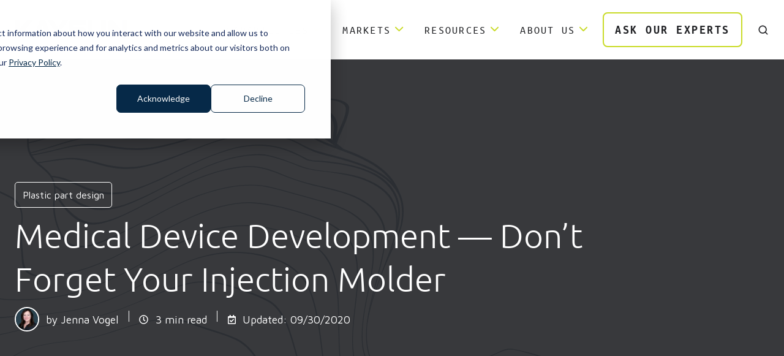

--- FILE ---
content_type: text/html; charset=UTF-8
request_url: https://www.kaysun.com/blog/medical-device-dev-injection-molding
body_size: 19007
content:
<!doctype html><html lang="en-us" class="no-js blog-4 blog-4--post"><head>
    <meta charset="utf-8">
    <title>Medical Device Development: Don’t Overlook Your Injection Molder</title>
    <link rel="shortcut icon" href="https://www.kaysun.com/hubfs/2018_favico.png">
    <meta name="description" content="See why involving your injection molder in the design process for medical devices is a critical element to project success, reducing design errors and improving safety.">
    
		<script>			
			var act = {};
      act.xs = 479;
      act.sm = 767;
      act.md = 1200;
			act.scroll_offset = {
				sm: 78,
				md: 78,
				lg: 78,
				get: function() {
					if(window.matchMedia('(max-width: 767px)').matches) return act.scroll_offset.sm;
					if(window.matchMedia('(min-width: 1201px)').matches) return act.scroll_offset.lg;
					return act.scroll_offset.md;
				},
				set: function(sm, md, lg){
					act.scroll_offset.sm = sm;
					act.scroll_offset.md = md;
					act.scroll_offset.lg = lg;
				}
			};
		</script>

    <!-- Domain: www.kaysun.com -->
    
      <script type="application/ld+json">
        {
          "@context":"https://schema.org",
          "@type":"Organization",
          "@id":"https://www.kaysun.com/#org",
          "name":"Kaysun Corporation",
          "url":"https://www.kaysun.com/",
          "logo":{"@type":"ImageObject","url":"https://www.kaysun.com/hubfs/Prospect-Pages/KAYSUN_Logo-notag.svg","width":300,"height":300},
          "telephone":"+1-920-686-5800",
          "address":{"@type":"PostalAddress","streetAddress":"5500 West Drive","addressLocality":"Manitowoc","addressRegion":"WI","postalCode":"54220","addressCountry":"US"},
          "sameAs":["https://www.youtube.com/KaysunCorp"],
          "employee":[
            {"@id":"https://www.kaysun.com/ken-glassen#person"},
            {"@id":"https://www.kaysun.com/bob-reeves#person"},
            {"@id":"https://www.kaysun.com/randall-hext#person"}
          ]
        }
      </script>
    

    <meta name="viewport" content="width=device-width, initial-scale=1">

    <script src="/hs/hsstatic/jquery-libs/static-1.1/jquery/jquery-1.7.1.js"></script>
<script>hsjQuery = window['jQuery'];</script>
    <meta property="og:description" content="See why involving your injection molder in the design process for medical devices is a critical element to project success, reducing design errors and improving safety.">
    <meta property="og:title" content="Medical Device Development: Don’t Overlook Your Injection Molder">
    <meta name="twitter:description" content="See why involving your injection molder in the design process for medical devices is a critical element to project success, reducing design errors and improving safety.">
    <meta name="twitter:title" content="Medical Device Development: Don’t Overlook Your Injection Molder">

    

    
    <style>
a.cta_button{-moz-box-sizing:content-box !important;-webkit-box-sizing:content-box !important;box-sizing:content-box !important;vertical-align:middle}.hs-breadcrumb-menu{list-style-type:none;margin:0px 0px 0px 0px;padding:0px 0px 0px 0px}.hs-breadcrumb-menu-item{float:left;padding:10px 0px 10px 10px}.hs-breadcrumb-menu-divider:before{content:'›';padding-left:10px}.hs-featured-image-link{border:0}.hs-featured-image{float:right;margin:0 0 20px 20px;max-width:50%}@media (max-width: 568px){.hs-featured-image{float:none;margin:0;width:100%;max-width:100%}}.hs-screen-reader-text{clip:rect(1px, 1px, 1px, 1px);height:1px;overflow:hidden;position:absolute !important;width:1px}
</style>

<link rel="stylesheet" href="https://www.kaysun.com/hubfs/hub_generated/template_assets/1/134474063366/1767724359419/template_main.min.css">
<link rel="stylesheet" href="https://www.kaysun.com/hubfs/hub_generated/template_assets/1/134470529191/1767724357538/template_nav.min.css">
<link rel="stylesheet" href="https://www.kaysun.com/hubfs/hub_generated/template_assets/1/134474063417/1767724354751/template_site-search.min.css">
<link rel="stylesheet" href="https://www.kaysun.com/hubfs/hub_generated/template_assets/1/134470529198/1767724364109/template_mobile-nav.min.css">
<link rel="stylesheet" href="https://www.kaysun.com/hubfs/hub_generated/template_assets/1/134474063377/1767724365459/template_header-01.min.css">
<link rel="stylesheet" href="https://www.kaysun.com/hubfs/hub_generated/template_assets/1/134474063414/1767724360314/template_section-extra-settings.min.css">
<link rel="stylesheet" href="https://www.kaysun.com/hubfs/hub_generated/template_assets/1/134470529095/1767724362930/template_drop-down.min.css">
<link rel="stylesheet" href="https://www.kaysun.com/hubfs/hub_generated/template_assets/1/134472134185/1767724354725/template_tag-list.min.css">
<link rel="stylesheet" href="https://www.kaysun.com/hubfs/hub_generated/template_assets/1/134470529208/1767724360605/template_search-box.min.css">
<link rel="stylesheet" href="https://www.kaysun.com/hubfs/hub_generated/template_assets/1/134470529087/1767724363413/template_blog-infobar.min.css">
<link rel="stylesheet" href="https://www.kaysun.com/hubfs/hub_generated/template_assets/1/134470529103/1767724357080/template_blog-hero-1.min.css">
<link rel="stylesheet" href="https://www.kaysun.com/hubfs/hub_generated/template_assets/1/134470529174/1767724360170/template_blog-toolbar-1.min.css">
<link rel="stylesheet" href="https://www.kaysun.com/hubfs/hub_generated/template_assets/1/134472134050/1767724363250/template_blog-listing-3.min.css">
<link rel="stylesheet" href="https://www.kaysun.com/hubfs/hub_generated/template_assets/1/134470529109/1767724358046/template_blog-search.min.css">
<link rel="stylesheet" href="https://www.kaysun.com/hubfs/hub_generated/template_assets/1/134472134188/1767724360789/template_splide.min.css">
<link rel="stylesheet" href="https://www.kaysun.com/hubfs/hub_generated/template_assets/1/134470529190/1767724361735/template_hero-slider.min.css">

            <style>
              .module--Post_Hero .splide__slide--1 .section {
                background-image: url(https://www.kaysun.com/hubfs/backgrounds/patterns/bottom-left-7.svg);
                padding-top: 200px;
                padding-bottom: 180px;
              }
              .module--Post_Hero .splide__slide--1 .hero-slider__content {
                max-width: 1440px;
                text-align: left;
              }
              @media (max-width: 1200px) {
                .module--Post_Hero .splide__slide--1 .section {
                  
                  padding-top: 150px;
                  padding-bottom: 140px;
                }
                .module--Post_Hero .splide__slide--1 .hero-slider__content {
                  
                  
                }
              }
              @media (max-width: 767px) {
                .module--Post_Hero .splide__slide--1 .section {
                  
                  padding-top: 100px;
                  padding-bottom: 100px;
                }
                .module--Post_Hero .splide__slide--1 .hero-slider__content {
                  
                  
                }
              }
            </style>
          
<link rel="stylesheet" href="https://www.kaysun.com/hubfs/hub_generated/template_assets/1/134472134183/1767724357209/template_section-intro.min.css">
<link rel="stylesheet" href="https://www.kaysun.com/hubfs/hub_generated/template_assets/1/134472134033/1767724355729/template_blog-card.min.css">
<link rel="stylesheet" href="https://www.kaysun.com/hubfs/hub_generated/template_assets/1/134470529287/1767724356905/template_blog-4.min.css">
<link rel="stylesheet" href="https://www.kaysun.com/hubfs/hub_generated/template_assets/1/134470529207/1767724356140/template_rich-text.min.css">
<link rel="stylesheet" href="https://www.kaysun.com/hubfs/hub_generated/template_assets/1/134474063369/1767724357162/template_column-navigation.min.css">
<link class="hs-async-css" rel="preload" href="https://www.kaysun.com/hubfs/hub_generated/template_assets/1/134470529180/1767724354704/template_footer-11.min.css" as="style" onload="this.onload=null;this.rel='stylesheet'">
<noscript><link rel="stylesheet" href="https://www.kaysun.com/hubfs/hub_generated/template_assets/1/134470529180/1767724354704/template_footer-11.min.css"></noscript>
<link class="hs-async-css" rel="preload" href="https://www.kaysun.com/hubfs/hub_generated/template_assets/1/134470529196/1767724365489/template_modal.min.css" as="style" onload="this.onload=null;this.rel='stylesheet'">
<noscript><link rel="stylesheet" href="https://www.kaysun.com/hubfs/hub_generated/template_assets/1/134470529196/1767724365489/template_modal.min.css"></noscript>
    <script type="application/ld+json">
{
  "mainEntityOfPage" : {
    "@type" : "WebPage",
    "@id" : "https://www.kaysun.com/blog/medical-device-dev-injection-molding"
  },
  "author" : {
    "name" : "Jenna Vogel",
    "url" : "https://www.kaysun.com/blog/author/jenna-vogel",
    "@type" : "Person"
  },
  "headline" : "Medical Device Development: Don’t Overlook Your Injection Molder",
  "datePublished" : "2020-09-30T14:03:00.000Z",
  "dateModified" : "2024-11-14T15:03:08.453Z",
  "publisher" : {
    "name" : "Kaysun Corporation",
    "logo" : {
      "url" : "https://cdn2.hubspot.net/hubfs/22287/kaysun-logo.png",
      "@type" : "ImageObject"
    },
    "@type" : "Organization"
  },
  "@context" : "https://schema.org",
  "@type" : "BlogPosting",
  "image" : [ "https://www.kaysun.com/hubfs/images/blog-images/medical-device-development.webp" ]
}
</script>


    
<!--  Added by GoogleTagManager integration -->
<script>
var _hsp = window._hsp = window._hsp || [];
window.dataLayer = window.dataLayer || [];
function gtag(){dataLayer.push(arguments);}

var useGoogleConsentModeV2 = true;
var waitForUpdateMillis = 1000;



var hsLoadGtm = function loadGtm() {
    if(window._hsGtmLoadOnce) {
      return;
    }

    if (useGoogleConsentModeV2) {

      gtag('set','developer_id.dZTQ1Zm',true);

      gtag('consent', 'default', {
      'ad_storage': 'denied',
      'analytics_storage': 'denied',
      'ad_user_data': 'denied',
      'ad_personalization': 'denied',
      'wait_for_update': waitForUpdateMillis
      });

      _hsp.push(['useGoogleConsentModeV2'])
    }

    (function(w,d,s,l,i){w[l]=w[l]||[];w[l].push({'gtm.start':
    new Date().getTime(),event:'gtm.js'});var f=d.getElementsByTagName(s)[0],
    j=d.createElement(s),dl=l!='dataLayer'?'&l='+l:'';j.async=true;j.src=
    'https://www.googletagmanager.com/gtm.js?id='+i+dl;f.parentNode.insertBefore(j,f);
    })(window,document,'script','dataLayer','GTM-MX3MS2M');

    window._hsGtmLoadOnce = true;
};

_hsp.push(['addPrivacyConsentListener', function(consent){
  if(consent.allowed || (consent.categories && consent.categories.analytics)){
    hsLoadGtm();
  }
}]);

</script>

<!-- /Added by GoogleTagManager integration -->


<link rel="preload" as="font" type="font/woff2" href="https://www.kaysun.com/hubfs/fonts/lato/lato-v16-latin-300.woff2" crossorigin>

<script async src="//cdn2.hubspot.net/hubfs/65360/js/jquery.fadethis.min.js"></script>

<!-- Global site tag (gtag.js) - Google AdWords: 1003289352 -->
<script async src="https://www.googletagmanager.com/gtag/js?id=AW-1003289352"></script>
<script>
  window.dataLayer = window.dataLayer || [];
  function gtag(){dataLayer.push(arguments);}
  gtag('js', new Date());

  gtag('config', 'AW-1003289352');
</script>


<style>
.service-tab1 {
  display: none;
  }
</style>
<script>!function () {var reb2b = window.reb2b = window.reb2b || [];if (reb2b.invoked) return;reb2b.invoked = true;reb2b.methods = ["identify", "collect"];reb2b.factory = function (method) {return function () {var args = Array.prototype.slice.call(arguments);args.unshift(method);reb2b.push(args);return reb2b;};};for (var i = 0; i < reb2b.methods.length; i++) {var key = reb2b.methods[i];reb2b[key] = reb2b.factory(key);}reb2b.load = function (key) {var script = document.createElement("script");script.type = "text/javascript";script.async = true;script.src = "https://s3-us-west-2.amazonaws.com/b2bjsstore/b/" + key + "/reb2b.js.gz";var first = document.getElementsByTagName("script")[0];first.parentNode.insertBefore(script, first);};reb2b.SNIPPET_VERSION = "1.0.1";reb2b.load("QO92DHKLX5N7");}();</script>
<meta property="og:image" content="https://www.kaysun.com/hubfs/images/blog-images/medical-device-development.webp">
<meta property="og:image:width" content="790">
<meta property="og:image:height" content="450">

<meta name="twitter:image" content="https://www.kaysun.com/hubfs/images/blog-images/medical-device-development.webp">


<meta property="og:url" content="https://www.kaysun.com/blog/medical-device-dev-injection-molding">
<meta name="twitter:card" content="summary_large_image">

<link rel="canonical" href="https://www.kaysun.com/blog/medical-device-dev-injection-molding">
<!-- Blog Schema -->
<script type="application/ld+json">
 {
     "@context": "http://schema.org",
     "@type": "BlogPosting",
     "mainEntityOfPage": {
         "@id": "https://www.kaysun.com/blog/medical-device-dev-injection-molding"
      },
     "headline": "Medical Device Development — Don’t Forget Your Injection Molder",
     "image": {
          "@type": "ImageObject",
          "url": "https://www.kaysun.com/hubfs/images/blog-images/medical-device-development.webp"
     },
     "datePublished": "2020-09-30 14:03:00",
     "dateModified": "November 14, 2024, 3:03:08 PM",
     "author": {
         "@type": "Person",
         "name": "Jenna Vogel"
     },
     "publisher": {
         "@type": "Organization",
         "name": "Kaysun Corporation",
         "logo": {
             "@type": "ImageObject",
             "url": "https://cdn2.hubspot.net/hubfs/22287/kaysun-logo.png"
         }
     },
     "description": "See why involving your injection molder in the design process for medical devices is a critical element to project success, reducing design errors and improving safety."
 }
 </script>
 <!-- End Schema --> 
<meta property="og:type" content="article">
<link rel="alternate" type="application/rss+xml" href="https://www.kaysun.com/blog/rss.xml">
<meta name="twitter:domain" content="www.kaysun.com">

<meta http-equiv="content-language" content="en-us">






  <meta name="generator" content="HubSpot"></head>
  <body class="  hs-content-id-3919098144 hs-blog-post hs-content-path-blog-medical-device-dev-injection-molding hs-content-name-medical-device-development-dont-forget-your-inject hs-blog-name-kaysun-blog hs-blog-id-513940753">
<!--  Added by GoogleTagManager integration -->
<noscript><iframe src="https://www.googletagmanager.com/ns.html?id=GTM-MX3MS2M" height="0" width="0" style="display:none;visibility:hidden"></iframe></noscript>

<!-- /Added by GoogleTagManager integration -->

    <div id="top"></div>
    <div class="page">
      
        <div data-global-resource-path="kaysun/partials/header-01.html">














  


<header class="header header--1  header--sticky header--w-search header--wo-lang hs-search-hidden">
  
  <div class="header__sticky-wrapper">
    <div class="header__sticky-element">
      <div class="header__section header__section--main section">
        <div class="header__center container">
          <div class="row items-center">
            <div class="col s2 md-s3 sm-s5 justify-center">
              <div class="header__logo">
                <div class="header__logo__static">
                  <div id="hs_cos_wrapper_static_header_logo" class="hs_cos_wrapper hs_cos_wrapper_widget hs_cos_wrapper_type_module widget-type-logo" style="" data-hs-cos-general-type="widget" data-hs-cos-type="module">
  






















  
  <span id="hs_cos_wrapper_static_header_logo_hs_logo_widget" class="hs_cos_wrapper hs_cos_wrapper_widget hs_cos_wrapper_type_logo" style="" data-hs-cos-general-type="widget" data-hs-cos-type="logo"><a href="https://www.kaysun.com/" id="hs-link-static_header_logo_hs_logo_widget" style="border-width:0px;border:0px;"><img src="https://www.kaysun.com/hubfs/Prospect-Pages/KAYSUN_Logo-notag.svg" class="hs-image-widget " height="260" style="height: auto;width:260px;border-width:0px;border:0px;" width="260" alt="Kaysun" title="Kaysun"></a></span>
</div>
                </div>
                <div class="header__logo__overlap">
                  <div id="hs_cos_wrapper_overlapping_header_logo" class="hs_cos_wrapper hs_cos_wrapper_widget hs_cos_wrapper_type_module widget-type-logo" style="" data-hs-cos-general-type="widget" data-hs-cos-type="module">
  






















  
  <span id="hs_cos_wrapper_overlapping_header_logo_hs_logo_widget" class="hs_cos_wrapper hs_cos_wrapper_widget hs_cos_wrapper_type_logo" style="" data-hs-cos-general-type="widget" data-hs-cos-type="logo"><a href="https://www.kaysun.com/" id="hs-link-overlapping_header_logo_hs_logo_widget" style="border-width:0px;border:0px;"><img src="https://www.kaysun.com/hubfs/Prospect-Pages/KAYSUN_Logo-REV-notag.svg" class="hs-image-widget " height="260" style="height: auto;width:260px;border-width:0px;border:0px;" width="260" alt="Kaysun" title="Kaysun"></a></span>
</div>
                </div>
                
                  <div class="header__logo__sticky">
                    <div id="hs_cos_wrapper_sticky_header_logo" class="hs_cos_wrapper hs_cos_wrapper_widget hs_cos_wrapper_type_module widget-type-logo" style="" data-hs-cos-general-type="widget" data-hs-cos-type="module">
  






















  
  <span id="hs_cos_wrapper_sticky_header_logo_hs_logo_widget" class="hs_cos_wrapper hs_cos_wrapper_widget hs_cos_wrapper_type_logo" style="" data-hs-cos-general-type="widget" data-hs-cos-type="logo"><a href="https://www.kaysun.com/" id="hs-link-sticky_header_logo_hs_logo_widget" style="border-width:0px;border:0px;"><img src="https://www.kaysun.com/hubfs/Prospect-Pages/KAYSUN_Logo-notag.svg" class="hs-image-widget " height="260" style="height: auto;width:260px;border-width:0px;border:0px;" width="260" alt="Kaysun" title="Kaysun"></a></span>
</div>
                  </div>
                
              </div>
            </div>
            <div class="col s10 md-s9 sm-s7">
              <div class="flex flex-row items-center justify-end no-shrink wrap">
                <div class="header__nav">
                  <div id="hs_cos_wrapper_header_nav" class="hs_cos_wrapper hs_cos_wrapper_widget hs_cos_wrapper_type_module" style="" data-hs-cos-general-type="widget" data-hs-cos-type="module">





<div class="module module--header_nav module--nav">
    <div class="module__inner">

  <nav class="nav nav--light nav--on-hover nav--arrows hs-skip-lang-url-rewrite" flyout-delay="200" aria-label="Main menu">
    
  
  
    
    <ul class="nav__list nav__list--level1">
      <li class="nav__item nav__item--branch">
        <a class="nav__link" href="https://www.kaysun.com/injection-molding-capabilities">Capabilities</a>
        
          
  
  
    
    <ul class="nav__list nav__list--level2 nav__list--flyout">
      <li class="nav__item nav__item--branch">
        <a class="nav__link" href="https://www.kaysun.com/injection-molding-services-engineering-support">Engineering  Support</a>
        
          
  
  
    
    <ul class="nav__list nav__list--level3 nav__list--flyout">
      <li class="nav__item">
        <a class="nav__link" href="https://www.kaysun.com/dfm-analysis">DfM Analysis </a>
        
          
  
  

        
      </li>
      
  
    
    
      <li class="nav__item">
        <a class="nav__link" href="https://www.kaysun.com/injection-molding-material-selection">Material Selection</a>
        
          
  
  

        
      </li>
      
  
    
    
      <li class="nav__item">
        <a class="nav__link" href="https://www.kaysun.com/metal-to-plastic-conversion">Metal-to-Plastic Conversion</a>
        
          
  
  

        
      </li>
      </ul>
  

        
      </li>
      
  
    
    
      <li class="nav__item">
        <a class="nav__link" href="https://www.kaysun.com/injection-molding-tool-design">Tool Building</a>
        
          
  
  

        
      </li>
      
  
    
    
      <li class="nav__item nav__item--branch">
        <a class="nav__link" href="https://www.kaysun.com/custom-plastic-injection-molding">Injection Molding</a>
        
          
  
  
    
    <ul class="nav__list nav__list--level3 nav__list--flyout">
      <li class="nav__item">
        <a class="nav__link" href="https://www.kaysun.com/what-is-scientific-molding">Scientific Molding</a>
        
          
  
  

        
      </li>
      
  
    
    
      <li class="nav__item">
        <a class="nav__link" href="https://www.kaysun.com/overmolding">Overmolding </a>
        
          
  
  

        
      </li>
      
  
    
    
      <li class="nav__item">
        <a class="nav__link" href="https://www.kaysun.com/insert-molding-services">Insert Molding</a>
        
          
  
  

        
      </li>
      </ul>
  

        
      </li>
      
  
    
    
      <li class="nav__item">
        <a class="nav__link" href="https://www.kaysun.com/value-added-services">Value-Added Services</a>
        
          
  
  

        
      </li>
      
  
    
    
      <li class="nav__item">
        <a class="nav__link" href="https://www.kaysun.com/plastic-injection-molding-quality-control">Quality Systems</a>
        
          
  
  

        
      </li>
      </ul>
  

        
      </li>
      
  
    
    
      <li class="nav__item nav__item--branch">
        <a class="nav__link" href="https://www.kaysun.com/markets-served">Markets</a>
        
          
  
  
    
    <ul class="nav__list nav__list--level2 nav__list--flyout">
      <li class="nav__item">
        <a class="nav__link" href="https://www.kaysun.com/is-kaysun-a-fit">Our Ideal Customer</a>
        
          
  
  

        
      </li>
      
  
    
    
      <li class="nav__item">
        <a class="nav__link" href="https://www.kaysun.com/medical-injection-molding">Medical</a>
        
          
  
  

        
      </li>
      
  
    
    
      <li class="nav__item">
        <a class="nav__link" href="https://www.kaysun.com/industrial-injection-molding">Industrial</a>
        
          
  
  

        
      </li>
      
  
    
    
      <li class="nav__item">
        <a class="nav__link" href="https://www.kaysun.com/automotive-injection-molding">Automotive</a>
        
          
  
  

        
      </li>
      
  
    
    
      <li class="nav__item">
        <a class="nav__link" href="https://www.kaysun.com/consumer-injection-molding">Consumer</a>
        
          
  
  

        
      </li>
      
  
    
    
      <li class="nav__item">
        <a class="nav__link" href="https://www.kaysun.com/additional-markets">Additional Markets</a>
        
          
  
  

        
      </li>
      </ul>
  

        
      </li>
      
  
    
    
      <li class="nav__item nav__item--branch">
        <a class="nav__link" href="https://www.kaysun.com/injection-molding-resources">Resources</a>
        
          
  
  
    
    <ul class="nav__list nav__list--level2 nav__list--flyout">
      <li class="nav__item">
        <a class="nav__link" href="https://www.kaysun.com/blog">Blog</a>
        
          
  
  

        
      </li>
      
  
    
    
      <li class="nav__item">
        <a class="nav__link" href="https://www.kaysun.com/injection-molding-quoting-process-lp">Start the Quoting Process</a>
        
          
  
  

        
      </li>
      
  
    
    
      <li class="nav__item">
        <a class="nav__link" href="https://www.kaysun.com/reshoring">Reshoring</a>
        
          
  
  

        
      </li>
      
  
    
    
      <li class="nav__item">
        <a class="nav__link" href="https://www.kaysun.com/customer-support">Customer Support</a>
        
          
  
  

        
      </li>
      
  
    
    
      <li class="nav__item">
        <a class="nav__link" href="https://www.kaysun.com/supplier-code-of-conduct-policy">Supplier Code of Conduct</a>
        
          
  
  

        
      </li>
      </ul>
  

        
      </li>
      
  
    
    
      <li class="nav__item nav__item--branch">
        <a class="nav__link" href="https://www.kaysun.com/about-kaysun-corporation">About Us</a>
        
          
  
  
    
    <ul class="nav__list nav__list--level2 nav__list--flyout">
      <li class="nav__item nav__item--branch">
        <a class="nav__link" href="https://www.kaysun.com/how-kaysun-works-with-you">How We Work With You</a>
        
          
  
  
    
    <ul class="nav__list nav__list--level3 nav__list--flyout">
      <li class="nav__item">
        <a class="nav__link" href="https://www.kaysun.com/improved-injection-molding-program-flow">Program Steps</a>
        
          
  
  

        
      </li>
      </ul>
  

        
      </li>
      
  
    
    
      <li class="nav__item nav__item--branch">
        <a class="nav__link" href="https://www.kaysun.com/sustainability-culture">Sustainability Culture</a>
        
          
  
  
    
    <ul class="nav__list nav__list--level3 nav__list--flyout">
      <li class="nav__item">
        <a class="nav__link" href="https://www.kaysun.com/sustainable-injection-molding-partnership-checklist">Partnership Checklist</a>
        
          
  
  

        
      </li>
      </ul>
  

        
      </li>
      
  
    
    
      <li class="nav__item">
        <a class="nav__link" href="https://www.kaysun.com/careers">Careers</a>
        
          
  
  

        
      </li>
      
  
    
    
      <li class="nav__item">
        <a class="nav__link" href="https://www.kaysun.com/contact-us">Contact Us</a>
        
          
  
  

        
      </li>
      </ul>
  

        
      </li>
      </ul>
  

  </nav>

    </div>
  </div>

</div>
                </div>
                <div class="header__buttons">
                  <div class="header__buttons__static">
                    <div id="hs_cos_wrapper_static_header_buttons" class="hs_cos_wrapper hs_cos_wrapper_widget hs_cos_wrapper_type_module" style="" data-hs-cos-general-type="widget" data-hs-cos-type="module">



<div class="module module--static_header_buttons module--button">
    <div class="module__inner">

  <div class="inline-items">
        <a href="https://www.kaysun.com/ask-our-experts" class="btn btn--outline btn--small btn--secondary btn--default  btn--static_header_buttons-1">
          
          Ask Our Experts
        </a></div>

    </div>
  </div>
</div>
                  </div>
                  <div class="header__buttons__overlap">
                    <div id="hs_cos_wrapper_static_header_buttons" class="hs_cos_wrapper hs_cos_wrapper_widget hs_cos_wrapper_type_module" style="" data-hs-cos-general-type="widget" data-hs-cos-type="module">



<div class="module module--static_header_buttons module--button">
    <div class="module__inner">

  <div class="inline-items">
        <a href="https://www.kaysun.com/ask-our-experts" class="btn btn--outline btn--small btn--secondary btn--default  btn--static_header_buttons-1">
          
          Ask Our Experts
        </a></div>

    </div>
  </div>
</div>
                  </div>
                  
                    <div class="header__buttons__sticky">
                      <div id="hs_cos_wrapper_static_header_buttons" class="hs_cos_wrapper hs_cos_wrapper_widget hs_cos_wrapper_type_module" style="" data-hs-cos-general-type="widget" data-hs-cos-type="module">



<div class="module module--static_header_buttons module--button">
    <div class="module__inner">

  <div class="inline-items">
        <a href="https://www.kaysun.com/ask-our-experts" class="btn btn--outline btn--small btn--secondary btn--default  btn--static_header_buttons-1">
          
          Ask Our Experts
        </a></div>

    </div>
  </div>
</div>
                    </div>
                  
                </div>
                
                  <div class="header__search">
                    <div id="hs_cos_wrapper_header_search" class="hs_cos_wrapper hs_cos_wrapper_widget hs_cos_wrapper_type_module" style="" data-hs-cos-general-type="widget" data-hs-cos-type="module">


<div id="header_search" class="site-search site-search--light txt--light">
  <a href="javascript:;" class="site-search__open ui-icon" role="button" aria-label="Open search window">
    <svg width="24" height="24" viewbox="0 0 24 24" xmlns="http://www.w3.org/2000/svg">
      <path d="M20.71 19.29L17.31 15.9C18.407 14.5025 19.0022 12.7767 19 11C19 9.41775 18.5308 7.87103 17.6518 6.55544C16.7727 5.23984 15.5233 4.21446 14.0615 3.60896C12.5997 3.00346 10.9911 2.84504 9.43928 3.15372C7.88743 3.4624 6.46197 4.22433 5.34315 5.34315C4.22433 6.46197 3.4624 7.88743 3.15372 9.43928C2.84504 10.9911 3.00347 12.5997 3.60897 14.0615C4.21447 15.5233 5.23985 16.7727 6.55544 17.6518C7.87103 18.5308 9.41775 19 11 19C12.7767 19.0022 14.5025 18.407 15.9 17.31L19.29 20.71C19.383 20.8037 19.4936 20.8781 19.6154 20.9289C19.7373 20.9797 19.868 21.0058 20 21.0058C20.132 21.0058 20.2627 20.9797 20.3846 20.9289C20.5064 20.8781 20.617 20.8037 20.71 20.71C20.8037 20.617 20.8781 20.5064 20.9289 20.3846C20.9797 20.2627 21.0058 20.132 21.0058 20C21.0058 19.868 20.9797 19.7373 20.9289 19.6154C20.8781 19.4936 20.8037 19.383 20.71 19.29ZM5 11C5 9.81331 5.3519 8.65327 6.01119 7.66658C6.67047 6.67988 7.60755 5.91085 8.7039 5.45672C9.80026 5.0026 11.0067 4.88378 12.1705 5.11529C13.3344 5.3468 14.4035 5.91824 15.2426 6.75736C16.0818 7.59647 16.6532 8.66557 16.8847 9.82946C17.1162 10.9933 16.9974 12.1997 16.5433 13.2961C16.0892 14.3925 15.3201 15.3295 14.3334 15.9888C13.3467 16.6481 12.1867 17 11 17C9.4087 17 7.88258 16.3679 6.75736 15.2426C5.63214 14.1174 5 12.5913 5 11Z" fill="currentColor" />
    </svg>
  </a>
  <div class="site-search__popup">
    <div class="site-search__bar">
      <form id="searchForm" class="site-search__form" autocomplete="off" results-zero-text="Sorry, no results found.">
        <input class="site-search__input" id="searchInput" name="searchInput" type="text" placeholder="Search our website" title="Search our website">
        <input name="portalId" type="hidden" value="22287">
        <input name="language" type="hidden" value="en-us">
        <input name="domains" type="hidden" value="all">
        <button class="site-search__submit ui-icon" type="submit" aria-label="Search">
          <svg width="24" height="24" viewbox="0 0 24 24" xmlns="http://www.w3.org/2000/svg">
            <path d="M20.71 19.29L17.31 15.9C18.407 14.5025 19.0022 12.7767 19 11C19 9.41775 18.5308 7.87103 17.6518 6.55544C16.7727 5.23984 15.5233 4.21446 14.0615 3.60896C12.5997 3.00346 10.9911 2.84504 9.43928 3.15372C7.88743 3.4624 6.46197 4.22433 5.34315 5.34315C4.22433 6.46197 3.4624 7.88743 3.15372 9.43928C2.84504 10.9911 3.00347 12.5997 3.60897 14.0615C4.21447 15.5233 5.23985 16.7727 6.55544 17.6518C7.87103 18.5308 9.41775 19 11 19C12.7767 19.0022 14.5025 18.407 15.9 17.31L19.29 20.71C19.383 20.8037 19.4936 20.8781 19.6154 20.9289C19.7373 20.9797 19.868 21.0058 20 21.0058C20.132 21.0058 20.2627 20.9797 20.3846 20.9289C20.5064 20.8781 20.617 20.8037 20.71 20.71C20.8037 20.617 20.8781 20.5064 20.9289 20.3846C20.9797 20.2627 21.0058 20.132 21.0058 20C21.0058 19.868 20.9797 19.7373 20.9289 19.6154C20.8781 19.4936 20.8037 19.383 20.71 19.29ZM5 11C5 9.81331 5.3519 8.65327 6.01119 7.66658C6.67047 6.67988 7.60755 5.91085 8.7039 5.45672C9.80026 5.0026 11.0067 4.88378 12.1705 5.11529C13.3344 5.3468 14.4035 5.91824 15.2426 6.75736C16.0818 7.59647 16.6532 8.66557 16.8847 9.82946C17.1162 10.9933 16.9974 12.1997 16.5433 13.2961C16.0892 14.3925 15.3201 15.3295 14.3334 15.9888C13.3467 16.6481 12.1867 17 11 17C9.4087 17 7.88258 16.3679 6.75736 15.2426C5.63214 14.1174 5 12.5913 5 11Z" fill="currentColor"></path>
          </svg>
        </button>
        <a href="javascript:;" class="site-search__close ui-icon" role="button" aria-label="Close search window">
          <svg width="24" height="24" viewbox="0 0 24 24" xmlns="http://www.w3.org/2000/svg">
            <path d="M20.707 4.707a1 1 0 0 0-1.414-1.414L12 10.586 4.707 3.293a1 1 0 0 0-1.414 1.414L10.586 12l-7.293 7.293a1 1 0 1 0 1.414 1.414L12 13.414l7.293 7.293a1 1 0 0 0 1.414-1.414L13.414 12l7.293-7.293z" fill="currentColor" />
          </svg>
        </a>
      </form>
    </div>
    <div class="site-search__results">
      <div class="site-search__results-block">
        <div class="site-search__result-template">
          <div class="site-search__result-title"></div>
          <div class="site-search__result-desc small-text"></div>
        </div>
        <button class="site-search__more btn btn--fill btn--medium btn--accent">More results</button>
      </div>
    </div>
  </div>
</div></div>
                  </div>
                
                
                <div class="header__mobile-nav">
                  <div id="hs_cos_wrapper_header_mobile_nav" class="hs_cos_wrapper hs_cos_wrapper_widget hs_cos_wrapper_type_module" style="" data-hs-cos-general-type="widget" data-hs-cos-type="module">







<div class="module module--header_mobile_nav module--mnav">
    <div class="module__inner">

  <div class="mnav mnav--light">
    <a class="mnav__open ui-icon" href="javascript:;" role="button" aria-label="Open menu">
      <svg width="24" height="24" viewbox="0 0 24 24" xmlns="http://www.w3.org/2000/svg">
        <path d="M3 6a1 1 0 0 1 1-1h16a1 1 0 1 1 0 2H4a1 1 0 0 1-1-1zm0 6a1 1 0 0 1 1-1h16a1 1 0 1 1 0 2H4a1 1 0 0 1-1-1zm1 5a1 1 0 1 0 0 2h16a1 1 0 1 0 0-2H4z" fill="currentColor" />
      </svg>
    </a>
    <div class="mnav__overlay"></div>
    <div class="mnav__popup">
      
      <div class="mnav__section mnav__section--first mnav__menu hs-skip-lang-url-rewrite">
        
  
  
    <ul class="mnav__menu__list mnav__menu__list--level1">
      <li class="mnav__menu__item mnav__menu__item--parent">
        <div class="mnav__menu__label">
          <a class="mnav__menu__link" href="https://www.kaysun.com/injection-molding-capabilities">Capabilities</a>
          
            <div class="mnav__menu__toggle" role="button">
              <div class="mnav__menu__toggle__open-icon">
                <svg class="mnav__menu__toggle__open" width="24" height="24" viewbox="0 0 24 24" xmlns="http://www.w3.org/2000/svg">
                  <path d="M5.29289 8.29289C4.90237 8.68342 4.90237 9.31658 5.29289 9.70711L11.2929 15.7071C11.6834 16.0976 12.3166 16.0976 12.7071 15.7071L18.7071 9.70711C19.0976 9.31658 19.0976 8.68342 18.7071 8.29289C18.3166 7.90237 17.6834 7.90237 17.2929 8.29289L12 13.5858L6.70711 8.29289C6.31658 7.90237 5.68342 7.90237 5.29289 8.29289Z" fill="currentColor" />
                </svg>
              </div>
              <div class="mnav__menu__toggle__close-icon">
                <svg width="24" height="24" viewbox="0 0 24 24" xmlns="http://www.w3.org/2000/svg">
                  <path d="M5.29289 15.7071C4.90237 15.3166 4.90237 14.6834 5.29289 14.2929L11.2929 8.29289C11.6834 7.90237 12.3166 7.90237 12.7071 8.29289L18.7071 14.2929C19.0976 14.6834 19.0976 15.3166 18.7071 15.7071C18.3166 16.0976 17.6834 16.0976 17.2929 15.7071L12 10.4142L6.70711 15.7071C6.31658 16.0976 5.68342 16.0976 5.29289 15.7071Z" fill="currentColor" />
                </svg>
              </div>
            </div>
          
        </div>
        
  
  
    <ul class="mnav__menu__list mnav__menu__list--level2 mnav__menu__list--child">
      <li class="mnav__menu__item mnav__menu__item--parent">
        <div class="mnav__menu__label">
          <a class="mnav__menu__link" href="https://www.kaysun.com/injection-molding-services-engineering-support">Engineering  Support</a>
          
            <div class="mnav__menu__toggle" role="button">
              <div class="mnav__menu__toggle__open-icon">
                <svg class="mnav__menu__toggle__open" width="24" height="24" viewbox="0 0 24 24" xmlns="http://www.w3.org/2000/svg">
                  <path d="M5.29289 8.29289C4.90237 8.68342 4.90237 9.31658 5.29289 9.70711L11.2929 15.7071C11.6834 16.0976 12.3166 16.0976 12.7071 15.7071L18.7071 9.70711C19.0976 9.31658 19.0976 8.68342 18.7071 8.29289C18.3166 7.90237 17.6834 7.90237 17.2929 8.29289L12 13.5858L6.70711 8.29289C6.31658 7.90237 5.68342 7.90237 5.29289 8.29289Z" fill="currentColor" />
                </svg>
              </div>
              <div class="mnav__menu__toggle__close-icon">
                <svg width="24" height="24" viewbox="0 0 24 24" xmlns="http://www.w3.org/2000/svg">
                  <path d="M5.29289 15.7071C4.90237 15.3166 4.90237 14.6834 5.29289 14.2929L11.2929 8.29289C11.6834 7.90237 12.3166 7.90237 12.7071 8.29289L18.7071 14.2929C19.0976 14.6834 19.0976 15.3166 18.7071 15.7071C18.3166 16.0976 17.6834 16.0976 17.2929 15.7071L12 10.4142L6.70711 15.7071C6.31658 16.0976 5.68342 16.0976 5.29289 15.7071Z" fill="currentColor" />
                </svg>
              </div>
            </div>
          
        </div>
        
  
  
    <ul class="mnav__menu__list mnav__menu__list--level3 mnav__menu__list--child">
      <li class="mnav__menu__item">
        <div class="mnav__menu__label">
          <a class="mnav__menu__link" href="https://www.kaysun.com/dfm-analysis">DfM Analysis </a>
          
        </div>
        
  
  

      </li>
    
  
    
      <li class="mnav__menu__item">
        <div class="mnav__menu__label">
          <a class="mnav__menu__link" href="https://www.kaysun.com/injection-molding-material-selection">Material Selection</a>
          
        </div>
        
  
  

      </li>
    
  
    
      <li class="mnav__menu__item">
        <div class="mnav__menu__label">
          <a class="mnav__menu__link" href="https://www.kaysun.com/metal-to-plastic-conversion">Metal-to-Plastic Conversion</a>
          
        </div>
        
  
  

      </li>
    </ul>
  

      </li>
    
  
    
      <li class="mnav__menu__item">
        <div class="mnav__menu__label">
          <a class="mnav__menu__link" href="https://www.kaysun.com/injection-molding-tool-design">Tool Building</a>
          
        </div>
        
  
  

      </li>
    
  
    
      <li class="mnav__menu__item mnav__menu__item--parent">
        <div class="mnav__menu__label">
          <a class="mnav__menu__link" href="https://www.kaysun.com/custom-plastic-injection-molding">Injection Molding</a>
          
            <div class="mnav__menu__toggle" role="button">
              <div class="mnav__menu__toggle__open-icon">
                <svg class="mnav__menu__toggle__open" width="24" height="24" viewbox="0 0 24 24" xmlns="http://www.w3.org/2000/svg">
                  <path d="M5.29289 8.29289C4.90237 8.68342 4.90237 9.31658 5.29289 9.70711L11.2929 15.7071C11.6834 16.0976 12.3166 16.0976 12.7071 15.7071L18.7071 9.70711C19.0976 9.31658 19.0976 8.68342 18.7071 8.29289C18.3166 7.90237 17.6834 7.90237 17.2929 8.29289L12 13.5858L6.70711 8.29289C6.31658 7.90237 5.68342 7.90237 5.29289 8.29289Z" fill="currentColor" />
                </svg>
              </div>
              <div class="mnav__menu__toggle__close-icon">
                <svg width="24" height="24" viewbox="0 0 24 24" xmlns="http://www.w3.org/2000/svg">
                  <path d="M5.29289 15.7071C4.90237 15.3166 4.90237 14.6834 5.29289 14.2929L11.2929 8.29289C11.6834 7.90237 12.3166 7.90237 12.7071 8.29289L18.7071 14.2929C19.0976 14.6834 19.0976 15.3166 18.7071 15.7071C18.3166 16.0976 17.6834 16.0976 17.2929 15.7071L12 10.4142L6.70711 15.7071C6.31658 16.0976 5.68342 16.0976 5.29289 15.7071Z" fill="currentColor" />
                </svg>
              </div>
            </div>
          
        </div>
        
  
  
    <ul class="mnav__menu__list mnav__menu__list--level3 mnav__menu__list--child">
      <li class="mnav__menu__item">
        <div class="mnav__menu__label">
          <a class="mnav__menu__link" href="https://www.kaysun.com/what-is-scientific-molding">Scientific Molding</a>
          
        </div>
        
  
  

      </li>
    
  
    
      <li class="mnav__menu__item">
        <div class="mnav__menu__label">
          <a class="mnav__menu__link" href="https://www.kaysun.com/overmolding">Overmolding </a>
          
        </div>
        
  
  

      </li>
    
  
    
      <li class="mnav__menu__item">
        <div class="mnav__menu__label">
          <a class="mnav__menu__link" href="https://www.kaysun.com/insert-molding-services">Insert Molding</a>
          
        </div>
        
  
  

      </li>
    </ul>
  

      </li>
    
  
    
      <li class="mnav__menu__item">
        <div class="mnav__menu__label">
          <a class="mnav__menu__link" href="https://www.kaysun.com/value-added-services">Value-Added Services</a>
          
        </div>
        
  
  

      </li>
    
  
    
      <li class="mnav__menu__item">
        <div class="mnav__menu__label">
          <a class="mnav__menu__link" href="https://www.kaysun.com/plastic-injection-molding-quality-control">Quality Systems</a>
          
        </div>
        
  
  

      </li>
    </ul>
  

      </li>
    
  
    
      <li class="mnav__menu__item mnav__menu__item--parent">
        <div class="mnav__menu__label">
          <a class="mnav__menu__link" href="https://www.kaysun.com/markets-served">Markets</a>
          
            <div class="mnav__menu__toggle" role="button">
              <div class="mnav__menu__toggle__open-icon">
                <svg class="mnav__menu__toggle__open" width="24" height="24" viewbox="0 0 24 24" xmlns="http://www.w3.org/2000/svg">
                  <path d="M5.29289 8.29289C4.90237 8.68342 4.90237 9.31658 5.29289 9.70711L11.2929 15.7071C11.6834 16.0976 12.3166 16.0976 12.7071 15.7071L18.7071 9.70711C19.0976 9.31658 19.0976 8.68342 18.7071 8.29289C18.3166 7.90237 17.6834 7.90237 17.2929 8.29289L12 13.5858L6.70711 8.29289C6.31658 7.90237 5.68342 7.90237 5.29289 8.29289Z" fill="currentColor" />
                </svg>
              </div>
              <div class="mnav__menu__toggle__close-icon">
                <svg width="24" height="24" viewbox="0 0 24 24" xmlns="http://www.w3.org/2000/svg">
                  <path d="M5.29289 15.7071C4.90237 15.3166 4.90237 14.6834 5.29289 14.2929L11.2929 8.29289C11.6834 7.90237 12.3166 7.90237 12.7071 8.29289L18.7071 14.2929C19.0976 14.6834 19.0976 15.3166 18.7071 15.7071C18.3166 16.0976 17.6834 16.0976 17.2929 15.7071L12 10.4142L6.70711 15.7071C6.31658 16.0976 5.68342 16.0976 5.29289 15.7071Z" fill="currentColor" />
                </svg>
              </div>
            </div>
          
        </div>
        
  
  
    <ul class="mnav__menu__list mnav__menu__list--level2 mnav__menu__list--child">
      <li class="mnav__menu__item">
        <div class="mnav__menu__label">
          <a class="mnav__menu__link" href="https://www.kaysun.com/is-kaysun-a-fit">Our Ideal Customer</a>
          
        </div>
        
  
  

      </li>
    
  
    
      <li class="mnav__menu__item">
        <div class="mnav__menu__label">
          <a class="mnav__menu__link" href="https://www.kaysun.com/medical-injection-molding">Medical</a>
          
        </div>
        
  
  

      </li>
    
  
    
      <li class="mnav__menu__item">
        <div class="mnav__menu__label">
          <a class="mnav__menu__link" href="https://www.kaysun.com/industrial-injection-molding">Industrial</a>
          
        </div>
        
  
  

      </li>
    
  
    
      <li class="mnav__menu__item">
        <div class="mnav__menu__label">
          <a class="mnav__menu__link" href="https://www.kaysun.com/automotive-injection-molding">Automotive</a>
          
        </div>
        
  
  

      </li>
    
  
    
      <li class="mnav__menu__item">
        <div class="mnav__menu__label">
          <a class="mnav__menu__link" href="https://www.kaysun.com/consumer-injection-molding">Consumer</a>
          
        </div>
        
  
  

      </li>
    
  
    
      <li class="mnav__menu__item">
        <div class="mnav__menu__label">
          <a class="mnav__menu__link" href="https://www.kaysun.com/additional-markets">Additional Markets</a>
          
        </div>
        
  
  

      </li>
    </ul>
  

      </li>
    
  
    
      <li class="mnav__menu__item mnav__menu__item--parent">
        <div class="mnav__menu__label">
          <a class="mnav__menu__link" href="https://www.kaysun.com/injection-molding-resources">Resources</a>
          
            <div class="mnav__menu__toggle" role="button">
              <div class="mnav__menu__toggle__open-icon">
                <svg class="mnav__menu__toggle__open" width="24" height="24" viewbox="0 0 24 24" xmlns="http://www.w3.org/2000/svg">
                  <path d="M5.29289 8.29289C4.90237 8.68342 4.90237 9.31658 5.29289 9.70711L11.2929 15.7071C11.6834 16.0976 12.3166 16.0976 12.7071 15.7071L18.7071 9.70711C19.0976 9.31658 19.0976 8.68342 18.7071 8.29289C18.3166 7.90237 17.6834 7.90237 17.2929 8.29289L12 13.5858L6.70711 8.29289C6.31658 7.90237 5.68342 7.90237 5.29289 8.29289Z" fill="currentColor" />
                </svg>
              </div>
              <div class="mnav__menu__toggle__close-icon">
                <svg width="24" height="24" viewbox="0 0 24 24" xmlns="http://www.w3.org/2000/svg">
                  <path d="M5.29289 15.7071C4.90237 15.3166 4.90237 14.6834 5.29289 14.2929L11.2929 8.29289C11.6834 7.90237 12.3166 7.90237 12.7071 8.29289L18.7071 14.2929C19.0976 14.6834 19.0976 15.3166 18.7071 15.7071C18.3166 16.0976 17.6834 16.0976 17.2929 15.7071L12 10.4142L6.70711 15.7071C6.31658 16.0976 5.68342 16.0976 5.29289 15.7071Z" fill="currentColor" />
                </svg>
              </div>
            </div>
          
        </div>
        
  
  
    <ul class="mnav__menu__list mnav__menu__list--level2 mnav__menu__list--child">
      <li class="mnav__menu__item">
        <div class="mnav__menu__label">
          <a class="mnav__menu__link" href="https://www.kaysun.com/blog">Blog</a>
          
        </div>
        
  
  

      </li>
    
  
    
      <li class="mnav__menu__item">
        <div class="mnav__menu__label">
          <a class="mnav__menu__link" href="https://www.kaysun.com/injection-molding-quoting-process-lp">Start the Quoting Process</a>
          
        </div>
        
  
  

      </li>
    
  
    
      <li class="mnav__menu__item">
        <div class="mnav__menu__label">
          <a class="mnav__menu__link" href="https://www.kaysun.com/reshoring">Reshoring</a>
          
        </div>
        
  
  

      </li>
    
  
    
      <li class="mnav__menu__item">
        <div class="mnav__menu__label">
          <a class="mnav__menu__link" href="https://www.kaysun.com/customer-support">Customer Support</a>
          
        </div>
        
  
  

      </li>
    
  
    
      <li class="mnav__menu__item">
        <div class="mnav__menu__label">
          <a class="mnav__menu__link" href="https://www.kaysun.com/supplier-code-of-conduct-policy">Supplier Code of Conduct</a>
          
        </div>
        
  
  

      </li>
    </ul>
  

      </li>
    
  
    
      <li class="mnav__menu__item mnav__menu__item--parent">
        <div class="mnav__menu__label">
          <a class="mnav__menu__link" href="https://www.kaysun.com/about-kaysun-corporation">About Us</a>
          
            <div class="mnav__menu__toggle" role="button">
              <div class="mnav__menu__toggle__open-icon">
                <svg class="mnav__menu__toggle__open" width="24" height="24" viewbox="0 0 24 24" xmlns="http://www.w3.org/2000/svg">
                  <path d="M5.29289 8.29289C4.90237 8.68342 4.90237 9.31658 5.29289 9.70711L11.2929 15.7071C11.6834 16.0976 12.3166 16.0976 12.7071 15.7071L18.7071 9.70711C19.0976 9.31658 19.0976 8.68342 18.7071 8.29289C18.3166 7.90237 17.6834 7.90237 17.2929 8.29289L12 13.5858L6.70711 8.29289C6.31658 7.90237 5.68342 7.90237 5.29289 8.29289Z" fill="currentColor" />
                </svg>
              </div>
              <div class="mnav__menu__toggle__close-icon">
                <svg width="24" height="24" viewbox="0 0 24 24" xmlns="http://www.w3.org/2000/svg">
                  <path d="M5.29289 15.7071C4.90237 15.3166 4.90237 14.6834 5.29289 14.2929L11.2929 8.29289C11.6834 7.90237 12.3166 7.90237 12.7071 8.29289L18.7071 14.2929C19.0976 14.6834 19.0976 15.3166 18.7071 15.7071C18.3166 16.0976 17.6834 16.0976 17.2929 15.7071L12 10.4142L6.70711 15.7071C6.31658 16.0976 5.68342 16.0976 5.29289 15.7071Z" fill="currentColor" />
                </svg>
              </div>
            </div>
          
        </div>
        
  
  
    <ul class="mnav__menu__list mnav__menu__list--level2 mnav__menu__list--child">
      <li class="mnav__menu__item mnav__menu__item--parent">
        <div class="mnav__menu__label">
          <a class="mnav__menu__link" href="https://www.kaysun.com/how-kaysun-works-with-you">How We Work With You</a>
          
            <div class="mnav__menu__toggle" role="button">
              <div class="mnav__menu__toggle__open-icon">
                <svg class="mnav__menu__toggle__open" width="24" height="24" viewbox="0 0 24 24" xmlns="http://www.w3.org/2000/svg">
                  <path d="M5.29289 8.29289C4.90237 8.68342 4.90237 9.31658 5.29289 9.70711L11.2929 15.7071C11.6834 16.0976 12.3166 16.0976 12.7071 15.7071L18.7071 9.70711C19.0976 9.31658 19.0976 8.68342 18.7071 8.29289C18.3166 7.90237 17.6834 7.90237 17.2929 8.29289L12 13.5858L6.70711 8.29289C6.31658 7.90237 5.68342 7.90237 5.29289 8.29289Z" fill="currentColor" />
                </svg>
              </div>
              <div class="mnav__menu__toggle__close-icon">
                <svg width="24" height="24" viewbox="0 0 24 24" xmlns="http://www.w3.org/2000/svg">
                  <path d="M5.29289 15.7071C4.90237 15.3166 4.90237 14.6834 5.29289 14.2929L11.2929 8.29289C11.6834 7.90237 12.3166 7.90237 12.7071 8.29289L18.7071 14.2929C19.0976 14.6834 19.0976 15.3166 18.7071 15.7071C18.3166 16.0976 17.6834 16.0976 17.2929 15.7071L12 10.4142L6.70711 15.7071C6.31658 16.0976 5.68342 16.0976 5.29289 15.7071Z" fill="currentColor" />
                </svg>
              </div>
            </div>
          
        </div>
        
  
  
    <ul class="mnav__menu__list mnav__menu__list--level3 mnav__menu__list--child">
      <li class="mnav__menu__item">
        <div class="mnav__menu__label">
          <a class="mnav__menu__link" href="https://www.kaysun.com/improved-injection-molding-program-flow">Program Steps</a>
          
        </div>
        
  
  

      </li>
    </ul>
  

      </li>
    
  
    
      <li class="mnav__menu__item mnav__menu__item--parent">
        <div class="mnav__menu__label">
          <a class="mnav__menu__link" href="https://www.kaysun.com/sustainability-culture">Sustainability Culture</a>
          
            <div class="mnav__menu__toggle" role="button">
              <div class="mnav__menu__toggle__open-icon">
                <svg class="mnav__menu__toggle__open" width="24" height="24" viewbox="0 0 24 24" xmlns="http://www.w3.org/2000/svg">
                  <path d="M5.29289 8.29289C4.90237 8.68342 4.90237 9.31658 5.29289 9.70711L11.2929 15.7071C11.6834 16.0976 12.3166 16.0976 12.7071 15.7071L18.7071 9.70711C19.0976 9.31658 19.0976 8.68342 18.7071 8.29289C18.3166 7.90237 17.6834 7.90237 17.2929 8.29289L12 13.5858L6.70711 8.29289C6.31658 7.90237 5.68342 7.90237 5.29289 8.29289Z" fill="currentColor" />
                </svg>
              </div>
              <div class="mnav__menu__toggle__close-icon">
                <svg width="24" height="24" viewbox="0 0 24 24" xmlns="http://www.w3.org/2000/svg">
                  <path d="M5.29289 15.7071C4.90237 15.3166 4.90237 14.6834 5.29289 14.2929L11.2929 8.29289C11.6834 7.90237 12.3166 7.90237 12.7071 8.29289L18.7071 14.2929C19.0976 14.6834 19.0976 15.3166 18.7071 15.7071C18.3166 16.0976 17.6834 16.0976 17.2929 15.7071L12 10.4142L6.70711 15.7071C6.31658 16.0976 5.68342 16.0976 5.29289 15.7071Z" fill="currentColor" />
                </svg>
              </div>
            </div>
          
        </div>
        
  
  
    <ul class="mnav__menu__list mnav__menu__list--level3 mnav__menu__list--child">
      <li class="mnav__menu__item">
        <div class="mnav__menu__label">
          <a class="mnav__menu__link" href="https://www.kaysun.com/sustainable-injection-molding-partnership-checklist">Partnership Checklist</a>
          
        </div>
        
  
  

      </li>
    </ul>
  

      </li>
    
  
    
      <li class="mnav__menu__item">
        <div class="mnav__menu__label">
          <a class="mnav__menu__link" href="https://www.kaysun.com/careers">Careers</a>
          
        </div>
        
  
  

      </li>
    
  
    
      <li class="mnav__menu__item">
        <div class="mnav__menu__label">
          <a class="mnav__menu__link" href="https://www.kaysun.com/contact-us">Contact Us</a>
          
        </div>
        
  
  

      </li>
    </ul>
  

      </li>
    </ul>
  

      </div>
      
      
      
      
        <div class="mnav__section mnav__buttons inline-items inline-items--left"><a href="https://www.hubspot.com/" class="btn btn--fill btn--medium btn--custom-color btn--default btn btn--outline btn--small btn--secondary btn--header_mobile_nav-1">
                
                ASK OUR EXPERTS
              </a><style>
                  .btn--header_mobile_nav-1.btn--outline {
                    border-color: ;
                    color: ;
                  }
                  .btn--header_mobile_nav-1.btn--fill,
                  .btn--header_mobile_nav-1.btn--outline:hover {
                    background: ;
                    color: ;
                  }
                  .btn--header_mobile_nav-1:focus-visible:not(:hover):not(:active) {
                    box-shadow:  rgba(0, 0, 0, .15);
                  }
                </style></div>
      
      
      
      
      
      
      
      
      <a href="javascript:;" class="mnav__close ui-icon" role="button" aria-label="Open menu">
        <svg width="24" height="24" viewbox="0 0 24 24" xmlns="http://www.w3.org/2000/svg">
          <path d="M20.707 4.707a1 1 0 0 0-1.414-1.414L12 10.586 4.707 3.293a1 1 0 0 0-1.414 1.414L10.586 12l-7.293 7.293a1 1 0 1 0 1.414 1.414L12 13.414l7.293 7.293a1 1 0 0 0 1.414-1.414L13.414 12l7.293-7.293z" fill="currentColor" />
        </svg>
      </a>
    </div>
  </div>

    </div>
  </div>
</div>
                </div>
              </div>
            </div>
          </div>
        </div>
      </div>
    </div>
  </div>
</header>

</div>
      
      <main id="main-content" class="body">
        


  
  
  
  
  
  
  
  
  
  
  
  
  
  
  
  
  
  
  
  

  
  <div id="hs_cos_wrapper_Post_Hero" class="hs_cos_wrapper hs_cos_wrapper_widget hs_cos_wrapper_type_module" style="" data-hs-cos-general-type="widget" data-hs-cos-type="module">








<div class="module module--Post_Hero module--hero-slider module--text-left">
    <div class="module__inner">

  <div id="splide_Post_Hero" class="hero-slider splide splide--adaptive-color  splide--white-arrows splide--white-dots splide--solo" data-splide="{
    &quot;autoplay&quot;: false,
    &quot;interval&quot;: 5000,
    &quot;type&quot;: &quot;fade&quot;,
    &quot;speed&quot;: 400,
    &quot;start&quot;: 0,
    
    &quot;perPage&quot;: 1,
    &quot;perMove&quot;: 1,
    &quot;rewind&quot;: true,
    &quot;pagination&quot;: false,
    
    &quot;breakpoints&quot;: {
      &quot;767&quot;: {
        &quot;pagination&quot;: false
      },
      &quot;1200&quot;: {
        &quot;pagination&quot;: false
      }
    }
  }">
  
    <div class="splide__track">
      <div class="splide__list">
        
          
          
            
            
          
          <div class="splide__slide splide__slide--1 splide__slide--white-arrows splide__slide--white-dots">
            <section class="section justify-center   ">
              
                <div class="hero-slider__overlay bg-dark" style="opacity: 0.90"></div>
              
              <div class="container">
                <div class="row">
                  <div class="col s12 items-center  ">
                    <div class="hero-slider__content">
                      
                        
                        <div class="hero-slider__title txt--dark">
                          
                            <span class="tag">
                              
                                Plastic part design
                              
                            </span>
                          
                          <h1 class="hero-slider__title " style="margin-bottom: 0">Medical Device Development — Don’t Forget Your Injection Molder</h1>
                        </div>
                                      
                 
                  
                  <div class="blog-hero-1__infobar blog-infobar blog-infobar--dark">
                  <div class="blog-infobar__author">
                    
                      <a href="https://www.kaysun.com/blog/author/jenna-vogel"><img src="https://www.kaysun.com/hs-fs/hubfs/images/Authors/Jenna-Vogel-Headshot-2026_800x800.jpeg?width=40&amp;height=40&amp;name=Jenna-Vogel-Headshot-2026_800x800.jpeg" srcset="https://www.kaysun.com/hs-fs/hubfs/images/Authors/Jenna-Vogel-Headshot-2026_800x800.jpeg?width=80&amp;name=Jenna-Vogel-Headshot-2026_800x800.jpeg 80w" alt="Jenna Vogel" width="40" height="40"></a>
                      
                    <div class="blog-hero-1__author-name">by <a href="https://www.kaysun.com/blog/author/jenna-vogel">Jenna Vogel</a></div>
                  </div>
                  <div class="blog-infobar__time">
                    <svg width="15" height="15" xmlns="http://www.w3.org/2000/svg" viewbox="0 0 512 512"><path fill="currentColor" d="M256 8C119 8 8 119 8 256s111 248 248 248 248-111 248-248S393 8 256 8zm0 448c-110.5 0-200-89.5-200-200S145.5 56 256 56s200 89.5 200 200-89.5 200-200 200zm61.8-104.4l-84.9-61.7c-3.1-2.3-4.9-5.9-4.9-9.7V116c0-6.6 5.4-12 12-12h32c6.6 0 12 5.4 12 12v141.7l66.8 48.6c5.4 3.9 6.5 11.4 2.6 16.8L334.6 349c-3.9 5.3-11.4 6.5-16.8 2.6z"></path></svg> 
  
  
  3
 min read
                  </div>
                  <div class="blog-infobar__date">
                    <svg width="13" height="15" xmlns="http://www.w3.org/2000/svg" viewbox="0 0 448 512"><path fill="currentColor" d="M400 64h-48V12c0-6.627-5.373-12-12-12h-40c-6.627 0-12 5.373-12 12v52H160V12c0-6.627-5.373-12-12-12h-40c-6.627 0-12 5.373-12 12v52H48C21.49 64 0 85.49 0 112v352c0 26.51 21.49 48 48 48h352c26.51 0 48-21.49 48-48V112c0-26.51-21.49-48-48-48zm-6 400H54a6 6 0 0 1-6-6V160h352v298a6 6 0 0 1-6 6zm-52.849-200.65L198.842 404.519c-4.705 4.667-12.303 4.637-16.971-.068l-75.091-75.699c-4.667-4.705-4.637-12.303.068-16.971l22.719-22.536c4.705-4.667 12.303-4.637 16.97.069l44.104 44.461 111.072-110.181c4.705-4.667 12.303-4.637 16.971.068l22.536 22.718c4.667 4.705 4.636 12.303-.069 16.97z"></path></svg> Updated: 09/30/2020
                  </div>
                </div>
              </div>
                  
                      
                      <div class="hero-slider__text  txt--dark"></div>
                      
                    </div>
                  </div>
                </div>
              </section></div>
            
          </div>
          
        
      </div>
    </div>
  </div>

    </div>
  </div>
</main></div>



  
  <div class="blog-body section mt15 md-nmt8 sm-nmt4 ptb0 sm-pt1">
    <div class="blog-body__center container pb6 plr0 sm-pb0">
      <div class="row items-stretch">

        <div class="blog-body__content col s9 md-s12 plr2">
          
          
          <div class="blog-post row items-stretch m0">

            <div class="col s12 p0">
              <div class="post_featured_img">
                <img src="https://www.kaysun.com/hubfs/images/blog-images/medical-device-development.webp" alt="">
              </div>
              <div class="blog-post__body clear">
                <span id="hs_cos_wrapper_post_body" class="hs_cos_wrapper hs_cos_wrapper_meta_field hs_cos_wrapper_type_rich_text" style="" data-hs-cos-general-type="meta_field" data-hs-cos-type="rich_text"><p>Medical device design engineers often make allowances for the impact that the molding process has on plastic part manufacturability. They carefully consider a variety of design factors like the materials chosen, the part shape and features, surface finish, and the properties of the tool itself. So, why involve an injection molder early in the medical device development phase?&nbsp;</p>
<p>Involving an experienced injection molder early in the design process safeguards against adverse outcomes that a designer may not have anticipated. <!--more--></p>
<p>When is “early” too early? Never.</p>
<p>Ideally, a molder should be included in the concept and design phase as well as throughout the process. Their expertise in the plastic injection molding process is invaluable in avoiding potential design control missteps and can help address the following issues.</p>
<h2>CONSISTENCY</h2>
<p>Designing plastic parts for complex medical applications takes on added importance because success isn’t narrowly defined by manufacturability. The medical device or component cannot — must not — fail. To do otherwise increases the risk of recall, warranty claims, and litigation. In worst-case scenarios, failure may prove lethal.</p>
<p>Injection molders and engineers can identify and correct design flaws that lead to failure like inaccurate control points, faulty gate types and locations, insufficient draft, trapped steel, or the introduction of knit lines. Knowing what to look for (and what to avoid) promotes plastic part consistency, which is pivotal in keeping real-world failure rates low. An injection molder can also perform <a href="/blog/moldflow-analysis-is-a-must-especially-for-tight-tolerance-plastic-parts" rel="noopener" target="_blank"><span>moldfill analysis</span></a> to identify part issues (e.g., warping) and resolve problems that may arise with tooling or within a tool cavity, such as extended cooling times or air pockets due to unanticipated injection pressure or flow.&nbsp;</p>
<p>Consistency is especially significant when dealing with medical components because repair or replacement could mean additional surgeries and recovery time for a patient; or, in the case of complete failure, there may be life-threatening consequences.</p>
<p>But, not all medical component repairs are caused by defects. Some are anticipated since devices with moving parts will wear and degrade over a lifetime of use. The consistency offered by injection molders is crucial in these circumstances, too. Since the process for making the original and replacement plastic parts is the same, the components are identical and can be substituted with minimal risk.</p>
<p style="text-align: center;"><strong>RELATED CONTENT: <br></strong><a href="/medical-metal-to-plastic-conversion-ebook" style="font-size: 14pt;" rel="noopener" target="_blank"><span>The Benefits of Metal-to-Plastic Conversion for Complex Medical Applications</span></a></p>
<h2>PERFORMANCE</h2>
<p>Experienced plastics engineers ask questions about requirements: How will the component be used? How does it fit within the assembly? What in-use loads will it experience? Examining key functionality factors leads to desired outcomes for injection molded parts: quality design and high performance.</p>
<p>A molder brings specific insights about end-use into the design phase. Beyond plastic strength and durability, they can speak to available attributes that match, and could enhance, <a href="/blog/medical-device-color-plastics" rel="noopener" target="_blank"><span>application performance</span></a>. Specific to medical devices, there may be a need for antimicrobial or chemically resistant components, or plastics that can withstand <a href="/high-temperature-injection-molding-1" rel="noopener" target="_blank"><span>high temperatures</span></a> or repeated impact.</p>
<p>Many engineers and part designers are painfully aware that designs on “paper” or prototypes don’t always translate to success on the manufacturing floor. Subtle nuances in a design may seem reasonable in the concept and design phase, but may present challenges once it goes into production. <a href="/blog/what-is-design-for-manufacturability-in-injection-molding" rel="noopener" target="_blank"><span>Design for manufacturability</span></a> (DfM) helps ensure that your plan aligns with the process.&nbsp;</p>
<p>By leveraging the knowledge and insights of a plastic injection molding expert, you can avoid costly rework down the road. <a href="/what-is-dfm" rel="noopener" target="_blank"><span>Design engineers</span></a> will review your design for plastics selection compatibility and help ensure that production can be streamlined and repeated efficiently when it hits the manufacturing floor, saving time and money.</p>
<h2>SPEED TO MARKET</h2>
<p>When you involve an injection molding partner that specializes in manufacturing components for medical devices in the design process, you’ll benefit from their experience when it comes to the certification process. Being able to address potential compliance concerns early on will help streamline and expedite the process so you can get to market faster.&nbsp;</p>
<p>To be assured of their industry expertise, look for a <a href="/blog/medaccred-accreditation-medical-manufacturers" rel="noopener" target="_blank"><span>MedAccred Plastics accreditation</span></a>. Such an accreditation indicates that they’re qualified and capable of manufacturing medical components to the required technical specifications and industry standards. <a href="/blog/on-time-delivery-manufacturer-supplier" rel="noopener" target="_blank"><span>Getting to market on time</span></a> is not only cost effective, it also allows your potentially life-saving medical devices to get into the hands of those who need it most in a more timely manner.</p>
<p>Complex medical applications require the flawless manufacturability that only an expert custom injection molder can provide. However, by taking a step back from production and bringing the molder in early during the design phase, you have the opportunity to leverage knowledge that will keep your business and end-users out of harm’s way.</p>
<p>Kaysun’s engineers are specially trained to optimize every facet of the design and manufacturing process including <a href="/plastics-selection-support" rel="noopener" target="_blank"><span>plastics selection</span></a> and <a href="/tool-building" rel="noopener" target="_blank"><span>tooling</span></a>. Feel free to <a href="/contact-us" rel="noopener" target="_blank"><span>contact us</span></a> to talk through your latest design project. For additional insights on how to anticipate and overcome troublesome design and engineering challenges, access our on-demand video presentation below, <a href="/medical-injection-molding-design-presentation" rel="noopener" target="_blank"><strong><em><span>Design Considerations for Medical Injection Molding</span></em></strong></a>.</p>
<p style="text-align: center;"><!--HubSpot Call-to-Action Code --><span class="hs-cta-wrapper" id="hs-cta-wrapper-5672b936-95d0-4463-baa0-9963e0fa068b"><span class="hs-cta-node hs-cta-5672b936-95d0-4463-baa0-9963e0fa068b" id="hs-cta-5672b936-95d0-4463-baa0-9963e0fa068b"><!--[if lte IE 8]><div id="hs-cta-ie-element"></div><![endif]--><a href="https://cta-redirect.hubspot.com/cta/redirect/22287/5672b936-95d0-4463-baa0-9963e0fa068b" target="_blank" rel="noopener"><img class="hs-cta-img" id="hs-cta-img-5672b936-95d0-4463-baa0-9963e0fa068b" style="border-width:0px;" src="https://no-cache.hubspot.com/cta/default/22287/5672b936-95d0-4463-baa0-9963e0fa068b.png" alt="Design Considerations for Medical Injection Molding On-Demand Recording"></a></span><script charset="utf-8" src="/hs/cta/cta/current.js"></script><script type="text/javascript"> hbspt.cta._relativeUrls=true;hbspt.cta.load(22287, '5672b936-95d0-4463-baa0-9963e0fa068b', {"useNewLoader":"true","region":"na1"}); </script></span><!-- end HubSpot Call-to-Action Code --></p></span>
              </div>
              
                        
              <div class="row-fluid">
            <div class="author">
              <div class="pt12 flex flex-row items-start sm-flex-col sm-items-stretch small-text justify-between" style="column-gap: 12px;">

                <div class="flex flex-col span2 items-center">
                  <div class="blog-infobar__author-bg">
                    <a class="inline-items" href="https://www.kaysun.com/blog/author/jenna-vogel">
                      <img src="https://www.kaysun.com/hs-fs/hubfs/images/Authors/Jenna-Vogel-Headshot-2026_800x800.jpeg?width=120&amp;height=120&amp;name=Jenna-Vogel-Headshot-2026_800x800.jpeg" alt="Jenna Vogel" width="120" height="120" srcset="https://www.kaysun.com/hs-fs/hubfs/images/Authors/Jenna-Vogel-Headshot-2026_800x800.jpeg?width=60&amp;height=60&amp;name=Jenna-Vogel-Headshot-2026_800x800.jpeg 60w, https://www.kaysun.com/hs-fs/hubfs/images/Authors/Jenna-Vogel-Headshot-2026_800x800.jpeg?width=120&amp;height=120&amp;name=Jenna-Vogel-Headshot-2026_800x800.jpeg 120w, https://www.kaysun.com/hs-fs/hubfs/images/Authors/Jenna-Vogel-Headshot-2026_800x800.jpeg?width=180&amp;height=180&amp;name=Jenna-Vogel-Headshot-2026_800x800.jpeg 180w, https://www.kaysun.com/hs-fs/hubfs/images/Authors/Jenna-Vogel-Headshot-2026_800x800.jpeg?width=240&amp;height=240&amp;name=Jenna-Vogel-Headshot-2026_800x800.jpeg 240w, https://www.kaysun.com/hs-fs/hubfs/images/Authors/Jenna-Vogel-Headshot-2026_800x800.jpeg?width=300&amp;height=300&amp;name=Jenna-Vogel-Headshot-2026_800x800.jpeg 300w, https://www.kaysun.com/hs-fs/hubfs/images/Authors/Jenna-Vogel-Headshot-2026_800x800.jpeg?width=360&amp;height=360&amp;name=Jenna-Vogel-Headshot-2026_800x800.jpeg 360w" sizes="(max-width: 120px) 100vw, 120px">
                    </a>
                  </div>
                </div>

                <div class="flex flex-col span10 sm-pt20">
                  <span class="h5 sm-mb0">About the Author:</span> <span class="h4 sm-mb0"><a class="inline-items" href="https://www.kaysun.com/blog/author/jenna-vogel">Jenna Vogel</a></span>
                  <span class="blog-card__bio m0 p0">With a background as an injection molding engineer at Kaysun, Jenna brings unique depth and insight to her role as Business Development Engineer. Her ability to synthesize information and pair need with opportunity is a benefit to prospects and customers alike.</span>
                </div>
              </div>
            </div>
          </div>
              
            </div>
          </div>
        </div>
        
        
        <div class="blog-body__aside col s3 md-s12 hs-search-hidden sm-mt2 sm-plr0">
          
          
          
          <div class="blog-subscription social-share">

            <div class="form form--dark form--dark-no-accent txt--dark form--btn-white form--btn-outline form--box-accent tc plr3 pt5 pb3 mb3">
              <img alt="blog sub icon" src="https://www.kaysun.com/hubfs/icons/Subscribe%201.svg" width="30" height="30">
              <h3 class="h4 fw-300 mt3">Subscribe <br>
                <span class="small-text h3">TO OUR BLOG</span>
              </h3>
              <span id="hs_cos_wrapper_" class="hs_cos_wrapper hs_cos_wrapper_widget hs_cos_wrapper_type_form" style="" data-hs-cos-general-type="widget" data-hs-cos-type="form"><h3 id="hs_cos_wrapper_form_331811728_title" class="hs_cos_wrapper form-title" data-hs-cos-general-type="widget_field" data-hs-cos-type="text"></h3>

<div id="hs_form_target_form_331811728"></div>









</span>
            </div>

            
            <div class="blog-post__sidebar-share flex justify-center tr s12">
              <h4 class="blog-post__share-title fw-300 text-small mtb0 vert-center pr1">Share!</h4>
              <div id="hs_cos_wrapper_sharing" class="flex-row">

                <a class="sharing__icon sharing__icon--linkedin" href="https://www.linkedin.com/shareArticle?mini=true&amp;url=https://www.kaysun.com/blog/2024-custom-injection-molding-trends&amp;t=3%20Key%20Custom%20Injection%20Molding%20Trends%20Emerging%20In%202024" target="_blank">
                  <span class="screen-reader-text">Share on LinkedIn</span>
                  <span class="icon icon__glyph p1" aria-hidden="true">
                    <svg xmlns="http://www.w3.org/2000/svg" height="24" width="24" viewbox="0 0 448 512">
                      <path fill="#072a49" d="M100.28 448H7.4V148.9h92.88zM53.79 108.1C24.09 108.1 0 83.5 0 53.8a53.79 53.79 0 0 1 107.58 0c0 29.7-24.1 54.3-53.79 54.3zM447.9 448h-92.68V302.4c0-34.7-.7-79.2-48.29-79.2-48.29 0-55.69 37.7-55.69 76.7V448h-92.78V148.9h89.08v40.8h1.3c12.4-23.5 42.69-48.3 87.88-48.3 94 0 111.28 61.9 111.28 142.3V448z"></path>
                    </svg>
                  </span>
                </a>

                <a class="sharing__icon sharing__icon--twitter" href="https://twitter.com/intent/tweet?url=https://www.kaysun.com/blog/2024-custom-injection-molding-trends" target="_blank">
                  <span class="screen-reader-text">Share on Twitter</span>
                  <span class="icon icon__glyph p1" aria-hidden="true">
                    <svg xmlns="http://www.w3.org/2000/svg" height="24" width="24" viewbox="0 0 512 512">
                      <path fill="#072a49" d="M389.2 48h70.6L305.6 224.2 487 464H345L233.7 318.6 106.5 464H35.8l164.9-188.5L26.8 48h145.6l100.5 132.9L389.2 48zm-24.8 373.8h39.1L151.1 88h-42l255.3 333.8z"></path>
                    </svg>
                  </span>
                </a>

                <a class="sharing__icon sharing__icon--facebook" href="https://www.facebook.com/sharer/sharer.php?u=https://www.kaysun.com/blog/2024-custom-injection-molding-trends&amp;t=3%20Key%20Custom%20Injection%20Molding%20Trends%20Emerging%20In%202024" target="_blank">
                  <span class="screen-reader-text">Share on Facebook</span>
                  <span class="icon icon__glyph p1" aria-hidden="true">
                    <svg xmlns="http://www.w3.org/2000/svg" height="24" width="24" viewbox="0 0 320 512">
                      <path fill="#072a49" d="M279.14 288l14.22-92.66h-88.91v-60.13c0-25.35 12.42-50.06 52.24-50.06h40.42V6.26S260.43 0 225.36 0c-73.22 0-121.08 44.38-121.08 124.72v70.62H22.89V288h81.39v224h100.17V288z"></path>
                    </svg>
                  </span>
                </a>

                <a class="sharing__icon sharing__icon--mail" href="mailto:?subject=Check%20Out%20This%20Blog&amp;body=Hey,%20check%20out%20this%20blog%20I%20thought%20you%20might%20like%20-%20https://www.kaysun.com/blog/2024-custom-injection-molding-trends" target="_blank">
                  <span class="screen-reader-text">Share on Mail</span>
                  <span class="icon icon__glyph p1" aria-hidden="true">
                    <svg xmlns="http://www.w3.org/2000/svg" height="24" width="24" viewbox="0 0 29 24">
                      <path fill="#383838" d="M28.165 3.35925C28.165 1.81238 26.9162 0.546753 25.39 0.546753H3.19003C1.66379 0.546753 0.415039 1.81238 0.415039 3.35925V20.2342C0.415039 21.7811 1.66379 23.0467 3.19003 23.0467H25.39C26.9162 23.0467 28.165 21.7811 28.165 20.2342V3.35925ZM25.39 3.35925L14.29 10.3905L3.19003 3.35925H25.39ZM25.39 20.2342H3.19003V6.17175L14.29 13.203L25.39 6.17175V20.2342Z"></path>
                    </svg>
                  </span>
                </a>

              </div>
            </div>

          </div>
        </div>
        

      </div>
    </div>
  </div>
  

 
  <div class="row-fluid-wrapper row-depth-1 dnd-section" style="display: none;">
    <div class="row-fluid" style="max-width: 1200px;">
      <div class="span12 widget-span widget-type-cell" style="" data-widget-type="cell" data-x="0" data-w="12">

        <div class="row-fluid-wrapper row-depth-1 dnd-row">
          <div class="row-fluid ">
            <div id="hs_cos_wrapper_Section_Settings" class="hs_cos_wrapper hs_cos_wrapper_widget hs_cos_wrapper_type_module" style="" data-hs-cos-general-type="widget" data-hs-cos-type="module">

















<div class="module--section-bg module--Section_Settings">
  <div class="section-bg__ui"></div>
  <div class="section-bg section-bg--accent section-bg--cover  section-bg--top-border-none section-bg--bottom-border-none">
    
    
      
      
        
          <div class="section-bg__media section-bg__media--lg section-bg__img">
            <img src="https://www.kaysun.com/hubfs/backgrounds/patterns/bottom-right-1.svg" width="455" height="301" alt="" loading="lazy" style="object-position: center center;">
          </div>
        
      
      
      
      
      
      
      
      
      
      
      
    
    
    
      <div class="section-bg__overlay section-bg__overlay--dark" style="opacity: 0.69;"></div>
    
    
    
    
    
  
    
  </div>
</div></div>
          </div>
        </div>

        <div class="row-fluid-wrapper row-depth-1 dnd-row cta-banner">
          <div class="row-fluid">
            <div class="span4" style="justify-content: center;" data-widget-type="cell" data-x="0" data-w="3">

              <div class="row-fluid-wrapper row-depth-1 dnd-row">
                <div class="row-fluid ">
                  <div class="span12 widget-span dnd-module sm-tc" style="" data-x="0" data-w="12">
                      <div id="hs_cos_wrapper_CTA_Image" class="hs_cos_wrapper hs_cos_wrapper_widget hs_cos_wrapper_type_module" style="" data-hs-cos-general-type="widget" data-hs-cos-type="module">


  


  

<div class="module module--CTA_Image module--image">
    <div class="module__inner">

  

  


  


  


  
  <img src="https://www.kaysun.com/hs-fs/hubfs/images/Landing_Pg_Images/cover%202.png?width=336&amp;height=402&amp;name=cover%202.png" alt="cover 2" srcset="https://www.kaysun.com/hs-fs/hubfs/images/Landing_Pg_Images/cover%202.png?width=360&amp;name=cover%202.png 360w, https://www.kaysun.com/hs-fs/hubfs/images/Landing_Pg_Images/cover%202.png?width=480&amp;name=cover%202.png 480w, https://www.kaysun.com/hs-fs/hubfs/images/Landing_Pg_Images/cover%202.png?width=672&amp;name=cover%202.png 672w" width="336" height="402" loading="lazy" class="img--radius " draggable="false">



    </div>
  </div>
</div>
                  </div>
                </div>
              </div>

            </div>
            <div class="span8" style="justify-content: center" data-widget-type="cell" data-x="3" data-w="9">

              <div class="row-fluid-wrapper row-depth-1 dnd-row">
                <div class="row-fluid">
                  <div class="span12 widget-span dnd-module sm-tc" style="" data-x="0" data-w="12">
                      <div id="hs_cos_wrapper_CTA_Intro_Text" class="hs_cos_wrapper hs_cos_wrapper_widget hs_cos_wrapper_type_module" style="" data-hs-cos-general-type="widget" data-hs-cos-type="module">





<style>.module--CTA_Intro_Text{margin-bottom:48px;}.module--CTA_Intro_Text .module__inner{width:900px;}@media(max-width:767px){.module--CTA_Intro_Text{margin-bottom:24px;}}</style>
  <div class="module module--CTA_Intro_Text module--section-intro module--block-left">
    <div class="module__inner">

  <div class="section-intro section-intro--dark txt--dark">

       

          

          
            <div class="section-intro__title">
              <h2 style="margin-bottom: 0;">
              <span class="section-intro__overline h3" style="margin-top: 0;">How Do Injection Molder Partnerships Influence</span>
              Project Costs?
              
              </h2>
            </div>
          

          

          

    

  </div>

    </div>
  </div>
</div>

                  </div>
                </div>
              </div>

              <div class="row-fluid-wrapper row-depth-1 row-number-70 dnd-row">
                <div class="row-fluid ">
                  <div class="span12 widget-span widget-type-custom_widget dnd-module" style="" data-widget-type="custom_widget" data-x="0" data-w="12">

                      <div id="hs_cos_wrapper_CTA_Button" class="hs_cos_wrapper hs_cos_wrapper_widget hs_cos_wrapper_type_module" style="" data-hs-cos-general-type="widget" data-hs-cos-type="module">



<div class="module module--CTA_Button module--button module--text-left module--sm-text-center">
    <div class="module__inner">

  <div class="inline-items inline-items--left inline-items--sm-center">
        <a href="https://www.kaysun.com/injection-molder-project-costs-guide" target="_blank" rel="noopener" class="btn btn--outline btn--medium btn--white btn--default  btn--CTA_Button-1">
          
          Get The Guide
        </a></div>

    </div>
  </div>
</div>

                  </div>
                </div>
              </div>

            </div>
          </div>
        </div>

      </div>
    </div>
  </div>
  

  
  <div class="row-fluid-wrapper row-depth-1 dnd-section mb15 sm-mb0">
    <div class="row-fluid ">
      <div class="span12 widget-span dnd-column" data-x="0" data-w="12">

        <div class="row-fluid-wrapper row-depth-1">
          <div class="row-fluid ">
            <div class="span12 widget-span dnd-module" style="" data-x="0" data-w="12">
              <div class="blog-related-header tc mb3 sm-mb1">
                <h2>You Might Also Like...</h2>
              </div>
            </div>
          </div>
        </div>

        <div class="row-fluid-wrapper row-depth-1 dnd-row mb10 sm-mb0">
          <div class="row-fluid ">
            <div class="span12 widget-span dnd-module" style="" data-x="0" data-w="12">
              <div id="hs_cos_wrapper_module_16994948851002" class="hs_cos_wrapper hs_cos_wrapper_widget hs_cos_wrapper_type_module" style="" data-hs-cos-general-type="widget" data-hs-cos-type="module">





  





  


<div class="module module--16994948851002 module--blog-card">
    <div class="module__inner">

  
  <div class="row items-stretch justify-center hs-search-hidden">
    
      
      <!-- false == false -->
      
        <div class="col s4 md-s4 sm-s12 flex-row sm-plr0">
          <div class="blog-card blog-card--white  blog-card--with-img blog-card--with-summary">
            <a class="blog-card__link" href="https://www.kaysun.com/blog/non-uniform-wall-thicknesses-can-create-quality-problems"><span class="screen-reader-text">The Impact of Non-Uniform Injection Molding Wall Thickness</span></a>
            <div class="blog-card__content">
              
                <div class="blog-card__img"><img src="https://www.kaysun.com/hubfs/social-suggested-images/Plastic%20Part%20Consolidation.jpg" alt="injection-molded-parts" srcset="https://www.kaysun.com/hs-fs/hubfs/social-suggested-images/Plastic%20Part%20Consolidation.jpg?width=360&amp;name=Plastic%20Part%20Consolidation.jpg 360w, https://www.kaysun.com/hs-fs/hubfs/social-suggested-images/Plastic%20Part%20Consolidation.jpg?width=480&amp;name=Plastic%20Part%20Consolidation.jpg 480w, https://www.kaysun.com/hs-fs/hubfs/social-suggested-images/Plastic%20Part%20Consolidation.jpg?width=720&amp;name=Plastic%20Part%20Consolidation.jpg 720w, https://www.kaysun.com/hs-fs/hubfs/social-suggested-images/Plastic%20Part%20Consolidation.jpg?width=768&amp;name=Plastic%20Part%20Consolidation.jpg 768w, https://www.kaysun.com/hs-fs/hubfs/social-suggested-images/Plastic%20Part%20Consolidation.jpg?width=1350&amp;name=Plastic%20Part%20Consolidation.jpg 1350w, https://www.kaysun.com/hs-fs/hubfs/social-suggested-images/Plastic%20Part%20Consolidation.jpg?width=1440&amp;name=Plastic%20Part%20Consolidation.jpg 1440w, https://www.kaysun.com/hs-fs/hubfs/social-suggested-images/Plastic%20Part%20Consolidation.jpg?width=1920&amp;name=Plastic%20Part%20Consolidation.jpg 1920w, https://www.kaysun.com/hs-fs/hubfs/social-suggested-images/Plastic%20Part%20Consolidation.jpg?width=2400&amp;name=Plastic%20Part%20Consolidation.jpg 2400w" loading="lazy"></div>
              
              <div class="blog-card__body">
                <div class="blog-card__text">
                  
                    <div class="blog-card__tags">
                      <a href="https://www.kaysun.com/blog/topic/plastic-part-design"><span class="badge badge--medium badge--accent badge--lowercase alt">Plastic Part Design</span></a>
                    </div>
                  
                  <h4 class="blog-card__title f">The Impact of Non-Uniform Injection Molding Wall Thickness</h4>
                  
                    <p class="blog-card__summary">Shrink rates for plastic parts vary depending on the materials used and the unifor…</p>
                  
                </div>
                
                <p class="h5 mt2">READ MORE <svg style="margin-top: -4px;" xmlns="http://www.w3.org/2000/svg" xmlns:xlink="http://www.w3.org/1999/xlink" fill="#000000" height="14px" width="14px" version="1.1" id="Layer_1" viewbox="0 0 330 330" xml:space="preserve"><path id="XMLID_222_" d="M250.606,154.389l-150-149.996c-5.857-5.858-15.355-5.858-21.213,0.001  c-5.857,5.858-5.857,15.355,0.001,21.213l139.393,139.39L79.393,304.394c-5.857,5.858-5.857,15.355,0.001,21.213  C82.322,328.536,86.161,330,90,330s7.678-1.464,10.607-4.394l149.999-150.004c2.814-2.813,4.394-6.628,4.394-10.606  C255,161.018,253.42,157.202,250.606,154.389z" /></svg></p>
                
              </div>
            </div>
          </div>
        </div>
      
    
      
      <!-- false == false -->
      
        <div class="col s4 md-s4 sm-s12 flex-row sm-plr0">
          <div class="blog-card blog-card--white  blog-card--with-img blog-card--with-summary">
            <a class="blog-card__link" href="https://www.kaysun.com/blog/engineering-factors-that-improve-injection-molding-projects"><span class="screen-reader-text">5 Engineering Factors That Improve Your Injection Molding Project</span></a>
            <div class="blog-card__content">
              
                <div class="blog-card__img"><img src="https://www.kaysun.com/hubfs/images/blog-images/Kaysun-Engineering-team-in-meeting.webp" alt="engineers-at-conference-table" srcset="https://www.kaysun.com/hs-fs/hubfs/images/blog-images/Kaysun-Engineering-team-in-meeting.webp?width=360&amp;name=Kaysun-Engineering-team-in-meeting.webp 360w, https://www.kaysun.com/hs-fs/hubfs/images/blog-images/Kaysun-Engineering-team-in-meeting.webp?width=480&amp;name=Kaysun-Engineering-team-in-meeting.webp 480w, https://www.kaysun.com/hs-fs/hubfs/images/blog-images/Kaysun-Engineering-team-in-meeting.webp?width=720&amp;name=Kaysun-Engineering-team-in-meeting.webp 720w, https://www.kaysun.com/hs-fs/hubfs/images/blog-images/Kaysun-Engineering-team-in-meeting.webp?width=768&amp;name=Kaysun-Engineering-team-in-meeting.webp 768w, https://www.kaysun.com/hs-fs/hubfs/images/blog-images/Kaysun-Engineering-team-in-meeting.webp?width=1350&amp;name=Kaysun-Engineering-team-in-meeting.webp 1350w, https://www.kaysun.com/hs-fs/hubfs/images/blog-images/Kaysun-Engineering-team-in-meeting.webp?width=1440&amp;name=Kaysun-Engineering-team-in-meeting.webp 1440w, https://www.kaysun.com/hs-fs/hubfs/images/blog-images/Kaysun-Engineering-team-in-meeting.webp?width=1920&amp;name=Kaysun-Engineering-team-in-meeting.webp 1920w, https://www.kaysun.com/hs-fs/hubfs/images/blog-images/Kaysun-Engineering-team-in-meeting.webp?width=2400&amp;name=Kaysun-Engineering-team-in-meeting.webp 2400w" loading="lazy"></div>
              
              <div class="blog-card__body">
                <div class="blog-card__text">
                  
                    <div class="blog-card__tags">
                      <a href="https://www.kaysun.com/blog/topic/injection-molding-process"><span class="badge badge--medium badge--accent badge--lowercase alt">Injection Molding Process</span></a>
                    </div>
                  
                  <h4 class="blog-card__title f">5 Engineering Factors That Improve Your Injection Molding Project</h4>
                  
                    <p class="blog-card__summary">In many complex industries, decisions about which injection molder to use for cust…</p>
                  
                </div>
                
                <p class="h5 mt2">READ MORE <svg style="margin-top: -4px;" xmlns="http://www.w3.org/2000/svg" xmlns:xlink="http://www.w3.org/1999/xlink" fill="#000000" height="14px" width="14px" version="1.1" id="Layer_1" viewbox="0 0 330 330" xml:space="preserve"><path id="XMLID_222_" d="M250.606,154.389l-150-149.996c-5.857-5.858-15.355-5.858-21.213,0.001  c-5.857,5.858-5.857,15.355,0.001,21.213l139.393,139.39L79.393,304.394c-5.857,5.858-5.857,15.355,0.001,21.213  C82.322,328.536,86.161,330,90,330s7.678-1.464,10.607-4.394l149.999-150.004c2.814-2.813,4.394-6.628,4.394-10.606  C255,161.018,253.42,157.202,250.606,154.389z" /></svg></p>
                
              </div>
            </div>
          </div>
        </div>
      
    
      
      <!-- false == false -->
      
        <div class="col s4 md-s4 sm-s12 flex-row sm-plr0">
          <div class="blog-card blog-card--white  blog-card--with-img blog-card--with-summary">
            <a class="blog-card__link" href="https://www.kaysun.com/blog/plastic-engineering-continuing-education"><span class="screen-reader-text">Why Continuing Plastic Engineering Education Matters to OEMs</span></a>
            <div class="blog-card__content">
              
                <div class="blog-card__img"><img src="https://www.kaysun.com/hubfs/images/blog-images/senior-project-engineer-paul-van-grisven-holding-part-smiling.webp" alt="senior-project-engineer-paul-van-grisven" srcset="https://www.kaysun.com/hs-fs/hubfs/images/blog-images/senior-project-engineer-paul-van-grisven-holding-part-smiling.webp?width=360&amp;name=senior-project-engineer-paul-van-grisven-holding-part-smiling.webp 360w, https://www.kaysun.com/hs-fs/hubfs/images/blog-images/senior-project-engineer-paul-van-grisven-holding-part-smiling.webp?width=480&amp;name=senior-project-engineer-paul-van-grisven-holding-part-smiling.webp 480w, https://www.kaysun.com/hs-fs/hubfs/images/blog-images/senior-project-engineer-paul-van-grisven-holding-part-smiling.webp?width=720&amp;name=senior-project-engineer-paul-van-grisven-holding-part-smiling.webp 720w, https://www.kaysun.com/hs-fs/hubfs/images/blog-images/senior-project-engineer-paul-van-grisven-holding-part-smiling.webp?width=768&amp;name=senior-project-engineer-paul-van-grisven-holding-part-smiling.webp 768w, https://www.kaysun.com/hs-fs/hubfs/images/blog-images/senior-project-engineer-paul-van-grisven-holding-part-smiling.webp?width=1350&amp;name=senior-project-engineer-paul-van-grisven-holding-part-smiling.webp 1350w, https://www.kaysun.com/hs-fs/hubfs/images/blog-images/senior-project-engineer-paul-van-grisven-holding-part-smiling.webp?width=1440&amp;name=senior-project-engineer-paul-van-grisven-holding-part-smiling.webp 1440w, https://www.kaysun.com/hs-fs/hubfs/images/blog-images/senior-project-engineer-paul-van-grisven-holding-part-smiling.webp?width=1920&amp;name=senior-project-engineer-paul-van-grisven-holding-part-smiling.webp 1920w, https://www.kaysun.com/hs-fs/hubfs/images/blog-images/senior-project-engineer-paul-van-grisven-holding-part-smiling.webp?width=2400&amp;name=senior-project-engineer-paul-van-grisven-holding-part-smiling.webp 2400w" loading="lazy"></div>
              
              <div class="blog-card__body">
                <div class="blog-card__text">
                  
                    <div class="blog-card__tags">
                      <a href="https://www.kaysun.com/blog/topic/plastic-part-design"><span class="badge badge--medium badge--accent badge--lowercase alt">Plastic Part Design</span></a>
                    </div>
                  
                  <h4 class="blog-card__title f">Why Continuing Plastic Engineering Education Matters to OEMs</h4>
                  
                    <p class="blog-card__summary">Technologies, product needs, and customer expectations are rapidly advancing. OEMs…</p>
                  
                </div>
                
                <p class="h5 mt2">READ MORE <svg style="margin-top: -4px;" xmlns="http://www.w3.org/2000/svg" xmlns:xlink="http://www.w3.org/1999/xlink" fill="#000000" height="14px" width="14px" version="1.1" id="Layer_1" viewbox="0 0 330 330" xml:space="preserve"><path id="XMLID_222_" d="M250.606,154.389l-150-149.996c-5.857-5.858-15.355-5.858-21.213,0.001  c-5.857,5.858-5.857,15.355,0.001,21.213l139.393,139.39L79.393,304.394c-5.857,5.858-5.857,15.355,0.001,21.213  C82.322,328.536,86.161,330,90,330s7.678-1.464,10.607-4.394l149.999-150.004c2.814-2.813,4.394-6.628,4.394-10.606  C255,161.018,253.42,157.202,250.606,154.389z" /></svg></p>
                
              </div>
            </div>
          </div>
        </div>
      
    
      
      <!-- false == false -->
      
    
  </div>

    </div>
  </div>
</div>
            </div>
          </div>
        </div>

      </div>
    </div>
  </div>
  

  
  

      
      
        <div data-global-resource-path="kaysun/partials/footer-11.html">

  


<footer class="footer footer--11 hs-search-hidden txt--dark">
  <div class="footer__section footer__section--top section">
    <div class="footer__center container">
      <img class="footer__logo" src="https://www.kaysun.com/hubfs/Prospect-Pages/KAYSUN_Logo-REV.svg" alt="" height="62" width="260" loading="lazy">
    </div>
  </div>
  <div class="footer__section footer__section--main section">
    <div class="footer__center container">
      <div class="row">
        <div class="col s4 md-s12">
          <div class="footer__about">
            <div id="hs_cos_wrapper_footer_about" class="hs_cos_wrapper hs_cos_wrapper_widget hs_cos_wrapper_type_module" style="" data-hs-cos-general-type="widget" data-hs-cos-type="module">




<style>.module--footer_about{margin-bottom:24px;}.module--footer_about .module__inner{width:320px;}</style>
  <div class="module module--footer_about module--rtext module--md-block-left module--sm-block-center module--md-text-left module--sm-text-center">
    <div class="module__inner">

  <div id="rtext__footer_about" class="rtext rtext--box-none txt--dark">
    <div class="rtext__content clear small-text">
      <address>Kaysun Corporation, Inc.<br>5500 West Drive | Manitowoc, WI 54220<br><a href="tel:920-686-5800">920-686-5800</a></address>
    </div>
    
  </div>

    </div>
  </div>


</div>
          </div>
          <div class="footer__icons">
            <div id="hs_cos_wrapper_footer_icons" class="hs_cos_wrapper hs_cos_wrapper_widget hs_cos_wrapper_type_module" style="" data-hs-cos-general-type="widget" data-hs-cos-type="module">


<style>.module--footer_icons{margin-top:25px;}@media(max-width:1200px){.module--footer_icons{margin-bottom:50px;}}</style>
  <div class="module module--footer_icons module--icon module--md-block-left module--md-text-left module--sm-text-center">
    <div class="module__inner">

  <div class="inline-items inline-items--md-left inline-items--sm-center" style="gap: 30px;"><a href="https://www.linkedin.com/company/kaysun-corporation/" target="_blank" rel="noopener"><span class="icon icon--footer_icons-1 icon--type-image icon--large icon--accent">
      <span class="icon__glyph">
        
          

  


  


  


  
  <img src="https://www.kaysun.com/hubfs/icons/linkedin-in-C9DB28.svg" alt="linkedin" width="131" height="150" loading="lazy" draggable="false">


        
      </span>
      <span class="screen-reader-text">Kaysun on LinkedIn</span>
    </span></a><style>.module--icon a {
        display: inline-block;
        vertical-align: middle;
        text-decoration: none;
      }
    </style><a href="https://www.facebook.com/KaysunCorp" target="_blank" rel="noopener"><span class="icon icon--footer_icons-2 icon--type-image icon--large icon--accent">
      <span class="icon__glyph">
        
          

  


  


  


  
  <img src="https://www.kaysun.com/hubfs/icons/facebook-f-C9DB28.svg" alt="facebook-f-C9DB28" width="94" height="150" loading="lazy" draggable="false">


        
      </span>
      <span class="screen-reader-text">Kaysun on Facebook</span>
    </span></a><style>.module--icon a {
        display: inline-block;
        vertical-align: middle;
        text-decoration: none;
      }
    </style><a href="http://www.youtube.com/@KaysunCorporation" target="_blank" rel="noopener"><span class="icon icon--footer_icons-3 icon--type-icon icon--large">
      <span class="icon__glyph">
        
          
            <svg version="1.0" xmlns="http://www.w3.org/2000/svg" viewbox="0 0 576 512" aria-hidden="true"><g id="YouTube1_layer"><path d="M549.655 124.083c-6.281-23.65-24.787-42.276-48.284-48.597C458.781 64 288 64 288 64S117.22 64 74.629 75.486c-23.497 6.322-42.003 24.947-48.284 48.597-11.412 42.867-11.412 132.305-11.412 132.305s0 89.438 11.412 132.305c6.281 23.65 24.787 41.5 48.284 47.821C117.22 448 288 448 288 448s170.78 0 213.371-11.486c23.497-6.321 42.003-24.171 48.284-47.821 11.412-42.867 11.412-132.305 11.412-132.305s0-89.438-11.412-132.305zm-317.51 213.508V175.185l142.739 81.205-142.739 81.201z" /></g></svg>
          
        
      </span>
      <span class="screen-reader-text">Kaysun on YouTube</span>
    </span></a><style>
        .icon--footer_icons-3 {
          color: rgba(201, 219, 40, 1.0);
        }
        .icon--footer_icons-3.icon--fill {
          background: rgba(102, 102, 102, 1.0);
          color: rgba(201, 219, 40, 1.0);
        }
        .icon--footer_icons-3.icon--outline {
          border-color: rgba(102, 102, 102, 1.0);
        }
      </style><style>.module--icon a {
        display: inline-block;
        vertical-align: middle;
        text-decoration: none;
      }
    </style></div>

    </div>
  </div>
</div>
          </div>
        </div>
        <div class="col s8 md-s12">
          <div class="footer__nav">
            <div id="hs_cos_wrapper_footer_nav" class="hs_cos_wrapper hs_cos_wrapper_widget hs_cos_wrapper_type_module" style="" data-hs-cos-general-type="widget" data-hs-cos-type="module">


<style>@media(max-width:767px){.module--footer_nav .module__inner{width:400px;}}</style>
  <div class="module module--footer_nav module--col-nav module--md-block-left module--sm-block-center module--sm-text-center">
    <div class="module__inner">

  <div class="col-nav col-nav--dark">
    <div class="row justify-start">
      
        <div class="col s3 md-s6 sm-s12">
          <div class="box">
            <div class="col-nav__col">
              <div class="col-nav__title"><a href="/injection-molding-capabilities">CAPABILITES</a></div>
              
                <ul class="col-nav__list">
                  <li class="col-nav__item">
                    <a href="/injection-molding-services-engineering-support" class="col-nav__link ">Engineering Support</a>
                  </li>
                
              
                
                  <li class="col-nav__item">
                    <a href="https://www.kaysun.com/injection-molding-tool-design" class="col-nav__link ">Tool Building</a>
                  </li>
                
              
                
                  <li class="col-nav__item">
                    <a href="/custom-injection-molding" class="col-nav__link ">Injection Molding</a>
                  </li>
                
              
                
                  <li class="col-nav__item">
                    <a href="/value-added-services" class="col-nav__link ">Value-Added Services</a>
                  </li>
                
              
                
                  <li class="col-nav__item">
                    <a href="/plastic-injection-molding-quality-control" class="col-nav__link ">Quality Systems</a>
                  </li>
                </ul>
              
            </div>
          </div>
        </div>
      
        <div class="col s3 md-s6 sm-s12">
          <div class="box">
            <div class="col-nav__col">
              <div class="col-nav__title"><a href="/markets">MARKETS</a></div>
              
                <ul class="col-nav__list">
                  <li class="col-nav__item">
                    <a href="/is-kaysun-a-fit" class="col-nav__link ">Our Ideal Customer</a>
                  </li>
                
              
                
                  <li class="col-nav__item">
                    <a href="/medical-injection-molding" class="col-nav__link ">Medical</a>
                  </li>
                
              
                
                  <li class="col-nav__item">
                    <a href="https://www.kaysun.com/industrial-injection-molding" class="col-nav__link ">Industrial</a>
                  </li>
                
              
                
                  <li class="col-nav__item">
                    <a href="https://www.kaysun.com/automotive-injection-molding" class="col-nav__link ">Automotive</a>
                  </li>
                
              
                
                  <li class="col-nav__item">
                    <a href="https://www.kaysun.com/consumer-injection-molding" class="col-nav__link ">Consumer</a>
                  </li>
                
              
                
                  <li class="col-nav__item">
                    <a href="https://www.kaysun.com/additional-markets" class="col-nav__link ">Additional Markets</a>
                  </li>
                </ul>
              
            </div>
          </div>
        </div>
      
        <div class="col s3 md-s6 sm-s12">
          <div class="box">
            <div class="col-nav__col">
              <div class="col-nav__title"><a href="/resources">RESOURCES</a></div>
              
                <ul class="col-nav__list">
                  <li class="col-nav__item">
                    <a href="/blog" class="col-nav__link ">Blog</a>
                  </li>
                
              
                
                  <li class="col-nav__item">
                    <a href="/injection-molding-quoting-process-lp" class="col-nav__link ">Start the Quoting Process</a>
                  </li>
                
              
                
                  <li class="col-nav__item">
                    <a href="https://www.kaysun.com/reshoring" class="col-nav__link ">Reshoring</a>
                  </li>
                
              
                
                  <li class="col-nav__item">
                    <a href="/resources/customer-support" class="col-nav__link ">Customer Support</a>
                  </li>
                
              
                
                  <li class="col-nav__item">
                    <a href="https://www.kaysun.com/supplier-code-of-conduct-policy" class="col-nav__link ">Supplier Code of Conduct</a>
                  </li>
                </ul>
              
            </div>
          </div>
        </div>
      
        <div class="col s3 md-s6 sm-s12">
          <div class="box">
            <div class="col-nav__col">
              <div class="col-nav__title"><a href="/about-us">ABOUT US</a></div>
              
                <ul class="col-nav__list">
                  <li class="col-nav__item">
                    <a href="/how-we-work-with-you" class="col-nav__link ">How We Work With You</a>
                  </li>
                
              
                
                  <li class="col-nav__item">
                    <a href="/sustainability-culture" class="col-nav__link ">Sustainability Culture</a>
                  </li>
                
              
                
                  <li class="col-nav__item">
                    <a href="/careers" class="col-nav__link ">Careers</a>
                  </li>
                
              
                
                  <li class="col-nav__item">
                    <a href="/contact-us" class="col-nav__link ">Contact Us</a>
                  </li>
                </ul>
              
            </div>
          </div>
        </div>
      
    </div>
  </div>

    </div>
  </div>
</div>
          </div>
        </div>
      </div>
    </div>
  </div>
  <div class="footer__section footer__section--bottom section">
    <div class="footer__center container">
      <div class="row">
        <div class="col s12">
          <div class="footer__legal">
            <div class="flex flex-row items-center justify-between sm-flex-col sm-items-stretch">
              <div class="footer__copyright">
                <div id="hs_cos_wrapper_footer_copyright" class="hs_cos_wrapper hs_cos_wrapper_widget hs_cos_wrapper_type_module" style="" data-hs-cos-general-type="widget" data-hs-cos-type="module">




<style>@media(max-width:767px){.module--footer_copyright{margin-bottom:24px;}}</style>
  <div class="module module--footer_copyright module--rtext module--sm-text-center">
    <div class="module__inner">

  <div id="rtext__footer_copyright" class="rtext rtext--box-none txt--dark">
    <div class="rtext__content clear small-text">
      2026 © Kaysun Corporation | <a href="https://www.kaysun.com/privacy-policy" rel="noopener">Privacy Policy</a> | <a href="https://www.kaysun.com/do-not-sell-or-share" rel="noopener">Do Not Sell or Share</a> | <a href="http://transparency-in-coverage.uhc.com/">Transparency In Coverage</a>
    </div>
    
  </div>

    </div>
  </div>


</div>
              </div>
              <div class="footer__links">
                <div id="hs_cos_wrapper_footer_links" class="hs_cos_wrapper hs_cos_wrapper_widget hs_cos_wrapper_type_module" style="" data-hs-cos-general-type="widget" data-hs-cos-type="module">




<div class="module module--footer_links module--rtext module--text-right module--sm-text-center">
    <div class="module__inner">

  <div id="rtext__footer_links" class="rtext rtext--box-none txt--dark">
    <div class="rtext__content clear normal-text">
      <a href="/ask-our-experts" class="btn btn--outline btn--small btn--secondary" rel="noopener">ASK OUR EXPERTS</a>
    </div>
    
  </div>

    </div>
  </div>


</div>
              </div>
            </div>
          </div>
        </div>
      </div>
    </div>
  </div>
</footer>
</div>
      
      
        



<div class="module module--page_modals module--modal">
    <div class="module__inner">

  

  

    </div>
  </div>
  
        <div data-global-resource-path="kaysun/partials/modals.html">



<div class="module module--global_modals module--modal">
    <div class="module__inner">

  

  

    </div>
  </div>

</div>
      
    
		<script src="https://www.kaysun.com/hubfs/hub_generated/template_assets/1/134472134313/1767724357885/template_main.min.js"></script>
		
    
<!-- HubSpot performance collection script -->
<script defer src="/hs/hsstatic/content-cwv-embed/static-1.1293/embed.js"></script>
<script defer src="https://www.kaysun.com/hubfs/hub_generated/template_assets/1/134470529388/1767724362510/template_lightbox.min.js"></script>
<script src="https://www.kaysun.com/hubfs/js/jquery.min.js"></script>
<script>
var hsVars = hsVars || {}; hsVars['language'] = 'en-us';
</script>

<script src="/hs/hsstatic/cos-i18n/static-1.53/bundles/project.js"></script>
<script defer src="https://www.kaysun.com/hubfs/hub_generated/template_assets/1/134470529373/1767724358085/template_nav.min.js"></script>
<script src="https://www.kaysun.com/hubfs/hub_generated/template_assets/1/134474063521/1767724360406/template_site-search.min.js"></script>
<script src="https://www.kaysun.com/hubfs/hub_generated/template_assets/1/134470529380/1767724355375/template_mobile-nav.min.js"></script>
<script defer src="https://www.kaysun.com/hubfs/hub_generated/template_assets/1/134474063518/1767724354717/template_drop-down.min.js"></script>
<script defer src="https://www.kaysun.com/hubfs/hub_generated/template_assets/1/134474063526/1767724361663/template_tag-list.min.js"></script>
<script defer src="https://www.kaysun.com/hubfs/hub_generated/template_assets/1/134474063519/1767724357210/template_blog-search.min.js"></script>
<script src="https://www.kaysun.com/hubfs/hub_generated/template_assets/1/134470529371/1767724355974/template_splide.min.js"></script>

    <!--[if lte IE 8]>
    <script charset="utf-8" src="https://js.hsforms.net/forms/v2-legacy.js"></script>
    <![endif]-->

<script data-hs-allowed="true" src="/_hcms/forms/v2.js"></script>

    <script data-hs-allowed="true">
        var options = {
            portalId: '22287',
            formId: '7245477f-3bb5-4ad8-8293-ddf699f3e402',
            formInstanceId: '259',
            
            pageId: '3919098144',
            
            region: 'na1',
            
            
            
            
            pageName: "Medical Device Development: Don\u2019t Overlook Your Injection Molder",
            
            
            
            inlineMessage: "Thank you for subscribing to our blog!",
            
            
            rawInlineMessage: "Thank you for subscribing to our blog!",
            
            
            hsFormKey: "8059b2e8456fb6af9fefede91f910af9",
            
            
            css: '',
            target: '#hs_form_target_form_331811728',
            
            
            
            
            
            
            
            contentType: "blog-post",
            
            
            
            formsBaseUrl: '/_hcms/forms/',
            
            
            
            formData: {
                cssClass: 'hs-form stacked hs-custom-form'
            }
        };

        options.getExtraMetaDataBeforeSubmit = function() {
            var metadata = {};
            

            if (hbspt.targetedContentMetadata) {
                var count = hbspt.targetedContentMetadata.length;
                var targetedContentData = [];
                for (var i = 0; i < count; i++) {
                    var tc = hbspt.targetedContentMetadata[i];
                     if ( tc.length !== 3) {
                        continue;
                     }
                     targetedContentData.push({
                        definitionId: tc[0],
                        criterionId: tc[1],
                        smartTypeId: tc[2]
                     });
                }
                metadata["targetedContentMetadata"] = JSON.stringify(targetedContentData);
            }

            return metadata;
        };

        hbspt.forms.create(options);
    </script>

<script defer src="https://www.kaysun.com/hubfs/hub_generated/template_assets/1/134470529384/1767724357839/template_modal.min.js"></script>

<!-- Start of HubSpot Analytics Code -->
<script type="text/javascript">
var _hsq = _hsq || [];
_hsq.push(["setContentType", "blog-post"]);
_hsq.push(["setCanonicalUrl", "https:\/\/www.kaysun.com\/blog\/medical-device-dev-injection-molding"]);
_hsq.push(["setPageId", "3919098144"]);
_hsq.push(["setContentMetadata", {
    "contentPageId": 3919098144,
    "legacyPageId": "3919098144",
    "contentFolderId": null,
    "contentGroupId": 513940753,
    "abTestId": null,
    "languageVariantId": 3919098144,
    "languageCode": "en-us",
    
    
}]);
</script>

<script type="text/javascript" id="hs-script-loader" async defer src="/hs/scriptloader/22287.js"></script>
<!-- End of HubSpot Analytics Code -->


<script type="text/javascript">
var hsVars = {
    render_id: "713e59ac-9dbd-44a1-8dd1-ae6756790930",
    ticks: 1767756020257,
    page_id: 3919098144,
    
    content_group_id: 513940753,
    portal_id: 22287,
    app_hs_base_url: "https://app.hubspot.com",
    cp_hs_base_url: "https://cp.hubspot.com",
    language: "en-us",
    analytics_page_type: "blog-post",
    scp_content_type: "",
    
    analytics_page_id: "3919098144",
    category_id: 3,
    folder_id: 0,
    is_hubspot_user: false
}
</script>


<script defer src="/hs/hsstatic/HubspotToolsMenu/static-1.432/js/index.js"></script>


  <script src="https://www.kaysun.com/hubfs/hub_generated/template_assets/1/22980039752/1743395753218/template_kaysun-global.min.js" async></script>
  
  <script src="https://www.kaysun.com/hubfs/js/jquery-migrate.min.js"></script>


<script async defer src="https://tools.luckyorange.com/core/lo.js?site-id=a7a4cce5"></script>




  
</body></html>

--- FILE ---
content_type: text/css
request_url: https://www.kaysun.com/hubfs/hub_generated/template_assets/1/134474063366/1767724359419/template_main.min.css
body_size: 16275
content:
/*!
 * Act3 (c) Copyright Neambo | https://neambo.com | v25
 * This license grants you, the purchaser, an ongoing, non-exclusive, worldwide
 * license to make use of this digital work on a single Hub ID (HubSpot Account)
 */@font-face{font-display:swap;font-family:maven_pro;font-style:normal;font-weight:400 700;src:url(https://www.kaysun.com/hubfs/fonts/maven_pro_variable.woff2) format("woff2")}@font-face{font-display:swap;font-family:ubuntu;font-style:normal;font-weight:400;src:url(https://www.kaysun.com/hubfs/fonts/ubuntu-regular-webfont.woff2) format("woff2")}@font-face{font-display:swap;font-family:ubuntu;font-style:italic;font-weight:500;src:url(https://www.kaysun.com/hubfs/fonts/ubuntu-mediumitalic-webfont.woff2) format("woff2")}@font-face{font-display:swap;font-family:ubuntu;font-style:normal;font-weight:400;src:url(https://www.kaysun.com/hubfs/fonts/ubuntu-medium-webfont.woff2) format("woff2")}@font-face{font-display:swap;font-family:ubuntu;font-style:italic;font-weight:300;src:url(https://www.kaysun.com/hubfs/fonts/ubuntu-lightitalic-webfont.woff2) format("woff2")}@font-face{font-display:swap;font-family:ubuntu;font-style:normal;font-weight:300;src:url(https://www.kaysun.com/hubfs/fonts/ubuntu-light-webfont.woff2) format("woff2")}@font-face{font-display:swap;font-family:ubuntu;font-style:italic;font-weight:400;src:url(https://www.kaysun.com/hubfs/fonts/ubuntu-italic-webfont.woff2) format("woff2")}@font-face{font-display:swap;font-family:ubuntu;font-style:italic;font-weight:700;src:url(https://www.kaysun.com/hubfs/fonts/ubuntu-bolditalic-webfont.woff2) format("woff2")}@font-face{font-display:swap;font-family:ubuntu;font-style:normal;font-weight:700;src:url(https://www.kaysun.com/hubfs/fonts/ubuntu-bold-webfont.woff2) format("woff2")}@font-face{font-display:swap;font-family:ubuntu_mono;font-style:normal;font-weight:300;src:url(https://www.kaysun.com/hubfs/fonts/ubuntumono-regular-webfont.woff2) format("woff2")}@font-face{font-display:swap;font-family:ubuntu_mono;font-style:italic;font-weight:400;src:url(https://www.kaysun.com/hubfs/fonts/ubuntumono-italic-webfont.woff2) format("woff2")}@font-face{font-display:swap;font-family:ubuntu_mono;font-style:italic;font-weight:700;src:url(https://www.kaysun.com/hubfs/fonts/ubuntumono-bolditalic-webfont.woff2) format("woff2")}@font-face{font-display:swap;font-family:ubuntu_mono;font-style:normal;font-weight:700;src:url(https://www.kaysun.com/hubfs/fonts/ubuntumono-bold-webfont.woff2) format("woff2")}:root{--text-font-family:maven_pro,sans-serif;--text-font-weight:400;--text-font-style:normal;--strong-font-family:maven_pro,sans-serif;--strong-font-weight:700;--strong-font-style:normal;--headings-font-family:ubuntu,sans-serif;--headings-font-weight:400;--headings-font-style:normal;--headings-strong-font-family:ubuntu,sans-serif;--headings-strong-font-weight:700;--headings-strong-font-style:normal;--ui-font-family:ubuntu_mono,sans-serif;--ui-font-weight:400;--ui-font-style:normal;--ui-strong-font-family:ubuntu_mono,sans-serif;--ui-strong-font-weight:700;--ui-strong-font-style:normal;--ui-letter-spacing:0.125em;--ui-text-transform:uppercase}*,:after,:before{box-sizing:border-box}body,html{min-height:100%}html{font-size:125%;--vw:1vw}body{background:#fff;color:#545454;font-family:var(--text-font-family);font-size:1rem;font-style:var(--text-font-style);font-weight:var(--text-font-weight);line-height:1.56;margin:0;-moz-text-size-adjust:none;-ms-text-size-adjust:none;-webkit-text-size-adjust:none;text-size-adjust:none;-webkit-tap-highlight-color:transparent;tap-highlight-color:transparent;-webkit-text-rendering:antialiased;-moz-text-rendering:antialiased;-ms-text-rendering:antialiased;text-rendering:optimizeLegibility;-webkit-font-smoothing:antialiased;-moz-font-smoothing:antialiased;-moz-osx-font-smoothing:grayscale;-ms-font-smoothing:antialiased;font-smoothing:antialiased;hyphens:none;overflow-wrap:normal}.page{position:relative}a{cursor:pointer}a,a:hover{color:#072a49;text-decoration:underline}b,strong{font-family:var(--strong-font-family);font-weight:var(--strong-font-weight)}.p,blockquote,p{margin:0 0 24px}.mlra{margin-left:auto;margin-right:auto}.tc{text-align:center}.tl{text-align:left}.tr{text-align:right}@media (max-width:767px){.sm-tc{text-align:center}}.important-quote{background:#f8f9fb;border-inline-start:4px solid #2c8eff;border-radius:0;color:#222326;padding:24px;padding-inline-start:60px;position:relative}.txt--dark .important-quote{background:hsla(0,0%,100%,.1);color:#fff}.important-quote:before{color:#2c8eff;content:"“";display:block;font-family:Georgia,Times New Roman,Times,serif;font-size:3.5rem;font-weight:700;left:12px;position:absolute;top:0}.important-quote :last-child,.pns p{margin-bottom:0}ol,ul{margin-bottom:24px;margin-top:0}ul{padding-inline-start:24px}li>ol,li>ul{margin-bottom:0}.h1,.h2,.h3,.h4,.h5,.h6,h1,h2,h3,h4,h5,h6{color:#072a49;margin:0 0 24px}.h1,h1{font-size:2.75rem;line-height:1.14}.h1,.h2,h1,h2{font-family:var(--headings-font-family);font-style:var(--headings-font-style);font-weight:var(--headings-font-weight)}.h2,h2{font-size:2.2rem;line-height:1.18}.h3,h3{font-family:var(--ui-strong-font-family);font-size:1.8rem;font-style:var(--ui-strong-font-style);font-weight:var(--ui-strong-font-weight);letter-spacing:var(--ui-letter-spacing);line-height:1.25;text-transform:var(--ui-text-transform)}.h4,h4{font-family:var(--headings-font-family);font-size:1.2rem;font-style:var(--headings-font-style);font-weight:var(--headings-font-weight);line-height:1.4}.h5,h5{font-family:var(--ui-strong-font-family);font-size:1rem;font-style:var(--ui-strong-font-style);font-weight:var(--ui-strong-font-weight);letter-spacing:var(--ui-letter-spacing);line-height:1.33;text-transform:var(--ui-text-transform)}.h6,h6{font-family:var(--headings-font-family);font-size:.9rem;font-style:var(--headings-font-style);font-weight:var(--headings-font-weight);line-height:1.25}.display{color:#072a49;font-family:var(--headings-font-family);font-size:4rem;font-style:var(--headings-font-style);font-weight:var(--headings-font-weight);line-height:1.11;margin:0 0 24px}hr{border:0;border-top:1px solid #e3e6ec;height:0;margin:24px 0}img,svg{height:auto;max-width:100%;vertical-align:middle}.force-white img{filter:grayscale(1) brightness(0) invert(1)}figure{margin:0}pre{max-width:100%;overflow-x:auto}sub,sup{position:relative;vertical-align:baseline}sup{top:-.4em}sub{top:.4em}[hidden]{display:none}form{margin-bottom:0}@media (min-width:768px){.hs-form-field:not(:has(ul[role=checkbox])):not(:has(textarea)){align-content:flex-end;display:grid;height:104px}}.ui-label{font-family:var(--ui-font-family);font-size:1rem;font-style:var(--ui-font-style);font-weight:var(--ui-font-weight);line-height:1.28}.important-text,.ui-label{color:#222326}.small-text{font-size:.89rem}.large-text{font-size:1.22rem}.xlarge-text{font-size:1.83rem}@media (max-width:1200px){.xlarge-text{font-size:1.586rem}}@media (max-width:767px){.xlarge-text{font-size:1.342rem}}.super-text{color:#545454;display:block;font-size:.8rem}.txt--dark,.txt--dark .display,.txt--dark .h1,.txt--dark .h2,.txt--dark .h3,.txt--dark .h4,.txt--dark .h5,.txt--dark .h6,.txt--dark .important-text,.txt--dark .super-text,.txt--dark .ui-label,.txt--dark a,.txt--dark a:hover,.txt--dark h1,.txt--dark h2,.txt--dark h3,.txt--dark h4,.txt--dark h5,.txt--dark h6,a.txt--dark,a.txt--dark:hover{color:#fff}.txt--dark hr{background:hsla(0,0%,100%,.2)}.txt--unstyle-links a{color:inherit;text-decoration:none}.txt--unstyle-links a:hover{color:inherit;text-decoration:underline}.txt--unstyle-lists ol,.txt--unstyle-lists ul{list-style:none;padding-inline-start:0}.txt--unstyle-lists li+li{margin-top:.28rem}.no-pad-img img{padding:0!important}.no-mar-img img{margin:0!important}.no-pad-icon .quickfeat__icon{padding:0!important}.no-mar-icon .quickfeat__icon{margin:0!important}@media (min-width:768px){.square-img img,img.square-img{aspect-ratio:1;object-fit:cover}}.ui-font{font-family:var(--ui-font-family);font-style:var(--ui-font-style);font-weight:var(--ui-font-weight);line-height:1.28}.ui-font b,.ui-font strong{font-family:var(--ui-strong-font-family);font-style:var(--ui-strong-font-style);font-weight:var(--ui-strong-font-weight)}.ui-icon{align-items:center;display:flex;justify-content:center}.ui-icon svg{display:block;height:1rem;pointer-events:none;width:1rem}.img--radius img,img.img--radius{border-radius:0}.green-border-r{border-right:3px solid #c9db28}.green-border-l{border-left:3px solid #c9db28}.green-border-t{border-top:3px solid #c9db28}.green-border-b{border-bottom:3px solid #c9db28}@media (max-width:767px){.green-border-b,.green-border-l,.green-border-r,.green-border-t{border-width:0!important}}.img--shadow img,img.img--shadow{box-shadow:0 32px 64px rgba(34,35,38,.05),0 16px 32px rgba(34,35,38,.05)}.

@media(max-width: 1200px){html{font-size:112.5%}.h1,h1{font-size:2.44rem}.h2,h2{font-size:2rem}.h3,h3{font-size:1.67rem}.h4,h4{font-size:1.22rem}.h5,.h6,h5,h6{font-size:1rem}.display{font-size:3.33rem}}@media (max-width:767px){html{font-size:100%}.h1,h1{font-size:2rem}.h2,h2{font-size:1.88rem}.h3,h3{font-size:1.5rem}.h4,h4{font-size:1.25rem}.h5,h5{font-size:1.13rem}.h6,h6{font-size:1rem}.display{font-size:3rem}}.screen-reader-text{clip:rect(1px,1px,1px,1px);height:1px;overflow:hidden;position:absolute!important;width:1px}.bg-accent{background:#2c8eff}.bg-dark{background:#222326}.bg-light{background:#f8f9fb}.bg-white{background:#fff}.bg-ghost{background:hsla(0,0%,100%,.1)}.black-filter img{filter:grayscale(1) brightness(0) invert(0)}.gray-filter img{filter:grayscale(1) brightness(0) invert(.5)}.white-filter img{filter:grayscale(1) brightness(0) invert(1)}.tippy-box[data-theme~=act-light]{background:#fff;border-radius:0;color:#222326}.tippy-box[data-theme~=act-light] .tippy-arrow{color:#fff}.tippy-box[data-theme~=act-dark]{background:#222326;border-radius:0;color:#fff}.tippy-box[data-theme~=act-dark] .tippy-arrow{color:#222326}.col-count-2{column-count:2}.col-count-3{column-count:3}@media (max-width:1200px){.md-col-count-1{column-count:1}.md-col-count-2{column-count:2}.md-col-count-3{column-count:3}}@media (max-width:767px){.sm-col-count-1{column-count:1}.sm-col-count-2{column-count:2}.sm-col-count-3{column-count:3}}.flex-lists{column-gap:32px;display:flex;justify-content:space-around}.flex-lists li{margin-bottom:12px}@media (max-width:767px){.flex-lists{flex-direction:column}.flex-lists>:not(:first-of-type){margin-top:20px}}.float-container{position:relative}.float-target{transform:all .1s ease-in-out}.floating{left:103px;max-width:788px;position:fixed!important;top:100px;width:calc(50% - 12px)}.white-arrow-list ul:not(.tabs__nav){list-style:none;padding-left:40px;position:relative}.white-arrow-list ul:not(.tabs__nav) li{margin-bottom:16px!important}.white-arrow-list ul:not(.tabs__nav) li:before{content:url("data:image/svg+xml;charset=utf-8,%3Csvg xmlns='http://www.w3.org/2000/svg' fill='%23fff' aria-hidden='true' viewBox='0 0 35px 60px'%3E%3Cpath d='m13.335 4.683 1.554-1.554a1.673 1.673 0 0 1 2.373 0L30.87 16.73a1.673 1.673 0 0 1 0 2.373L17.262 32.711a1.673 1.673 0 0 1-2.373 0l-1.554-1.554a1.68 1.68 0 0 1 .028-2.401l8.435-8.036H1.68c-.931 0-1.68-.749-1.68-1.68V16.8c0-.931.749-1.68 1.68-1.68h20.118l-8.435-8.036a1.67 1.67 0 0 1-.028-2.401'/%3E%3C/svg%3E");display:block;height:0;left:0;padding-right:10px;position:absolute;scale:.75;width:45px}.job-desc ul{column-count:3;column-gap:64px;list-style:square}@media (max-width:1240px){.job-desc ul{column-count:2}}@media (max-width:767px){.job-desc ul{column-count:1}}.row-fluid,.row-fluid>*{display:flex;flex-direction:column}.row-fluid>*{width:100%}@media (min-width:768px){.row-fluid{flex-direction:row}.row-fluid>*+*{margin-inline-start:24px}.span1{width:calc(8.33333% - 22px)}.span2{width:calc(16.66667% - 20px)}.span3{width:calc(25% - 18px)}.span4{width:calc(33.33333% - 16px)}.span5{width:calc(41.66667% - 14px)}.span6{width:calc(50% - 12px)}.span7{width:calc(58.33333% - 10px)}.span8{width:calc(66.66667% - 8px)}.span9{width:calc(75% - 6px)}.span10{width:calc(83.33333% - 4px)}.span11{width:calc(91.66667% - 2px)}.span12{width:100%}}.bottom-section{padding-bottom:160px}.dnd-section{padding:120px 24px;position:relative}@media (max-width:767px){.dnd-section{padding-bottom:72px;padding-top:72px}.bottom-section{padding-bottom:0}}.dnd-section>.row-fluid{margin:0 auto;max-width:1600px}.dnd-module>*{width:100%}.hs_cos_wrapper{display:block}.section{align-items:center;display:flex;flex-direction:column;justify-content:flex-start;padding:120px 0;position:relative}@media (max-width:767px){.section{padding-bottom:72px;padding-top:72px}}.container{align-items:stretch;display:flex;flex-direction:column;max-width:100%;padding:0 24px;width:1648px}.container.full{width:100%}.container.half{width:824px}.row{align-items:flex-start;display:flex;flex-wrap:wrap;margin:0 -12px}.row.no-gutter{margin-left:0;margin-right:0}.col{align-items:stretch;display:flex;flex-direction:column;flex-shrink:0;padding:0 12px}.row.no-gutter>.col{padding-left:0;padding-right:0}.row.even .col{flex:1 1 0px}.box{width:100%}.s1{width:8.333333333333332%}.s2{width:16.666666666666664%}.s3{width:25%}.s4{width:33.33333333333333%}.s5{width:41.66666666666667%}.s6{width:50%}.s7{width:58.333333333333336%}.s8{width:66.66666666666666%}.s9{width:75%}.s10{width:83.33333333333334%}.s11{width:91.66666666666666%}.s12{width:100%}.eq5{width:20%}.eq7{width:14.285714285714286%}@media (max-width:1200px){.md-s1{width:8.333333333333332%}.md-s2{width:16.666666666666664%}.md-s3{width:25%}.md-s4{width:33.33333333333333%}.md-s5{width:41.66666666666667%}.md-s6{width:50%}.md-s7{width:58.333333333333336%}.md-s8{width:66.66666666666666%}.md-s9{width:75%}.md-s10{width:83.33333333333334%}.md-s11{width:91.66666666666666%}.md-s12{width:100%}.md-eq5{width:20%}.md-eq7{width:14.285714285714286%}}@media (max-width:767px){.col{width:100%}.sm-s1{width:8.333333333333332%}.sm-s2{width:16.666666666666664%}.sm-s3{width:25%}.sm-s4{width:33.33333333333333%}.sm-s5{width:41.66666666666667%}.sm-s6{width:50%}.sm-s7{width:58.333333333333336%}.sm-s8{width:66.66666666666666%}.sm-s9{width:75%}.sm-s10{width:83.33333333333334%}.sm-s11{width:91.66666666666666%}.sm-s12{width:100%}.sm-eq5{width:20%}.sm-eq7{width:14.285714285714286%}}.flex{display:flex}.inline-flex{display:inline-flex}.no-shrink>*,.self-no-shrink{flex-shrink:0}.self-shrink{flex-shrink:1}.flex-row{flex-direction:row}.flex-row-reverse{flex-direction:row-reverse}.flex-col{flex-direction:column}.flex-col-reverse{flex-direction:column-reverse}.wrap{flex-wrap:wrap}.wrap-reverse{flex-wrap:wrap-reverse}.justify-start{justify-content:flex-start}.justify-end{justify-content:flex-end}.justify-center{justify-content:center}.justify-between{justify-content:space-between}.justify-around{justify-content:space-around}.justify-evenly{justify-content:space-evenly}.items-start{align-items:flex-start}.items-end{align-items:flex-end}.items-center{align-items:center}.items-stretch{align-items:stretch}.items-baseline{align-items:baseline}.content-start{align-content:flex-start}.content-end{align-content:flex-end}.content-center{align-content:center}.content-stretch{align-content:stretch}.content-between{align-content:space-between}.content-around{align-content:space-around}@media (max-width:1200px){.md-flex{display:flex}.md-inline-flex{display:inline-flex}.md-no-shrink>*,.md-self-no-shrink{flex-shrink:0}.md-self-shrink{flex-shrink:1}.md-flex-row{flex-direction:row}.md-flex-row-reverse{flex-direction:row-reverse}.md-flex-col{flex-direction:column}.md-flex-col-reverse{flex-direction:column-reverse}.md-wrap{flex-wrap:wrap}.md-wrap-reverse{flex-wrap:wrap-reverse}.md-justify-start{justify-content:flex-start}.md-justify-end{justify-content:flex-end}.md-justify-center{justify-content:center}.md-justify-between{justify-content:space-between}.md-justify-around{justify-content:space-around}.md-justify-evenly{justify-content:space-evenly}.md-items-start{align-items:flex-start}.md-items-end{align-items:flex-end}.md-items-center{align-items:center}.md-items-stretch{align-items:stretch}.md-items-baseline{align-items:baseline}.md-content-start{align-content:flex-start}.md-content-end{align-content:flex-end}.md-content-center{align-content:center}.md-content-stretch{align-content:stretch}.md-content-between{align-content:space-between}.md-content-around{align-content:space-around}}@media (max-width:767px){.sm-flex{display:flex}.sm-inline-flex{display:inline-flex}.sm-no-shrink>*,.sm-self-no-shrink{flex-shrink:0}.sm-self-shrink{flex-shrink:1}.sm-flex-row{flex-direction:row}.sm-flex-row-reverse{flex-direction:row-reverse}.sm-flex-col{flex-direction:column}.sm-flex-col-reverse{flex-direction:column-reverse}.sm-wrap{flex-wrap:wrap}.sm-wrap-reverse{flex-wrap:wrap-reverse}.sm-justify-start{justify-content:flex-start}.sm-justify-end{justify-content:flex-end}.sm-justify-center{justify-content:center}.sm-justify-between{justify-content:space-between}.sm-justify-around{justify-content:space-around}.sm-justify-evenly{justify-content:space-evenly}.sm-items-start{align-items:flex-start}.sm-items-end{align-items:flex-end}.sm-items-center{align-items:center}.sm-items-stretch{align-items:stretch}.sm-items-baseline{align-items:baseline}.sm-content-start{align-content:flex-start}.sm-content-end{align-content:flex-end}.sm-content-center{align-content:center}.sm-content-stretch{align-content:stretch}.sm-content-between{align-content:space-between}.sm-content-around{align-content:space-around}}.clear:after,.module:after{clear:both;content:"";display:table}.module{align-items:stretch;display:flex;flex-direction:column}.module--block-left{align-items:flex-start}.module--block-center{align-items:center}.module--block-right{align-items:flex-end}.module--text-left{text-align:left}.module--text-center{text-align:center}.module--text-right{text-align:right}@media (max-width:1200px){.module--md-block-left{align-items:flex-start}.module--md-block-center{align-items:center}.module--md-block-right{align-items:flex-end}.module--md-text-left{text-align:left}.module--md-text-center{text-align:center}.module--md-text-right{text-align:right}}@media (max-width:767px){.module--sm-block-left{align-items:flex-start}.module--sm-block-center{align-items:center}.module--sm-block-right{align-items:flex-end}.module--sm-text-left{text-align:left}.module--sm-text-center{text-align:center}.module--sm-text-right{text-align:right}}.module__inner{max-width:100%;width:100%}@media (min-width:1201px){.lg-hidden{display:none!important}}@media (min-width:768px) and (max-width:1200px){.md-hidden{display:none!important}}.minh-full{min-height:clamp(50vh,100vh,858px)}.minh-half{min-height:clamp(25vh,50vh,858px)}.minh-third{min-height:clamp(33vh,75vh,858px)}.minh-quarter{min-height:clamp(25vh,25vh,858px)}.dnd-section.minh-full,.dnd-section.minh-half,.dnd-section.minh-quarter,.dnd-section.minh-third{align-items:center;display:flex;justify-content:center}.dnd-section.minh-full>*,.dnd-section.minh-half>*,.dnd-section.minh-quarter>*,.dnd-section.minh-third>*{width:100%}@media (max-width:767px){.minh-full,.sm-minh-half{min-height:clamp(33vh,75vh,858px)}.minh-third,.sm-minh-third{min-height:clamp(30vh,60vh,858px)}.sm-minh-full{min-height:100vh}}.content-width{max-width:1600px;padding-left:12px;padding-right:12px}.half-content-width{max-width:788px}.inline-items{align-items:center;display:flex;flex-wrap:wrap}.inline-items,.inline-items--left{justify-content:flex-start}.inline-items--center{justify-content:center}.inline-items--right{justify-content:flex-end}@media (max-width:1200px){.inline-items--md-left{justify-content:flex-start}.inline-items--md-center{justify-content:center}.inline-items--md-right{justify-content:flex-end}}@media (max-width:767px){.inline-items--sm-left{justify-content:flex-start}.inline-items--sm-center{justify-content:center}.inline-items--sm-right{justify-content:flex-end}}@keyframes uiPop{0%{opacity:0;transform:scale(.9) translateZ(0)}to{opacity:1;transform:scale(1) translateZ(0)}}@keyframes fadeIn{0%{opacity:0;visibility:hidden}to{opacity:1;visibility:visible}}@keyframes fadeOut{0%{opacity:1;visibility:visible}to{opacity:0;visibility:hidden}}@keyframes fadeInUp{0%{opacity:0;transform:translateY(10px)}to{opacity:1;transform:translateY(0)}}@keyframes btn_ripple{0%{opacity:.3}30%{opacity:.3}to{opacity:0;transform:scale(4)}}.btn{align-items:center;-ms-appearance:none;-webkit-appearance:none;appearance:none;background:none;border:none;cursor:pointer;display:inline-flex;font-family:var(--ui-font-family);font-style:var(--ui-font-style);font-weight:var(--ui-strong-font-weight);justify-content:center;letter-spacing:var(--ui-letter-spacing);line-height:1.56;outline:none;overflow:hidden;position:relative;text-align:center;text-decoration:none;text-transform:var(--ui-text-transform);transform:scale(1);transition:box-shadow,background-image,background-color,transform;transition-duration:.1s;transition-timing-function:ease-in-out;-webkit-user-select:none;user-select:none;vertical-align:middle}.btn.btn--full{display:block}.btn:hover{text-decoration:none;transform:scale(1.07)}.btn:active{transform:scale(.93);transition-duration:.05s}.btn:after{background:currentColor;border-radius:20px;color:inherit;content:"";display:block;height:2.22rem;left:50%;margin-left:-1.11rem;margin-top:-1.11rem;opacity:0;pointer-events:none;position:absolute;top:50%;transform:scale(0);width:2.22rem;z-index:-1}.btn:focus:after{animation:btn_ripple .5s ease-in-out;animation-fill-mode:forwards}.btn--outline{border:2px solid}.btn--outline:hover{border:0}.btn--small{border-radius:8px;font-size:.8rem;padding:.66rem 1rem}.btn--small.btn--outline:not(:hover){padding:calc(.66rem - 2px) calc(1rem - 2px)}.btn--medium{border-radius:10px;font-size:1rem;padding:1rem 1.25rem}.btn--medium.btn--outline:not(:hover){padding:calc(1rem - 2px) calc(1.25rem - 2px)}.btn--large{border-radius:12px;font-size:1.2rem;padding:1.5rem 1.75rem}.btn--large.btn--outline:not(:hover){padding:calc(1.5rem - 2px) calc(1.75rem - 2px)}.btn--accent.btn--outline{border-color:#2c8eff}.btn--accent.btn--fill,.btn--accent.btn--outline:hover{background:#2c8eff;color:#fff}.btn--accent:focus-visible:not(:hover):not(:active){box-shadow:0 0 0 3px rgba(44,142,255,.15)}.btn--secondary.btn--outline{border-color:#c9db28;color:#222326}.txt--dark .btn--secondary.btn--outline:not(:hover){color:#fff}.btn--secondary.btn--fill,.btn--secondary.btn--outline:hover{background-color:#c9db28;color:#222326!important}.btn--secondary:focus-visible:not(:hover):not(:active){box-shadow:0 0 0 3px rgba(201,219,40,.15)}.btn--dark.btn--outline{border-color:#222326;color:#222326}.btn--dark.btn--fill,.btn--dark.btn--outline:hover{background:#222326;color:#fff}.btn--dark:focus-visible:not(:hover):not(:active){box-shadow:0 0 0 3px rgba(34,35,38,.15)}.btn--light.btn--outline{border-color:#e3e6ec;color:#222326}.btn--light.btn--fill,.btn--light.btn--outline:hover{background:#f8f9fb;color:#222326}.btn--light:focus-visible:not(:hover):not(:active){box-shadow:0 0 0 3px rgba(227,230,236,.15)}.btn--light-darker.btn--outline{border-color:#e3e6ec;color:#222326}.btn--light-darker.btn--fill,.btn--light-darker.btn--outline:hover{background:#e3e6ec;color:#222326}.btn--light-darker:focus-visible:not(:hover):not(:active){box-shadow:0 0 0 3px rgba(227,230,236,.15)}.btn--white.btn--outline{border-color:#fff;color:#fff}.btn--white.btn--fill,.btn--white.btn--outline:hover{background:#fff;color:#222326}.btn--white:focus-visible:not(:hover):not(:active){box-shadow:0 0 0 3px hsla(0,0%,100%,.15)}.btn--white-accent.btn--outline{border-color:#fff;color:#2c8eff}.btn--white-accent.btn--fill,.btn--white-accent.btn--outline:hover{background:#fff;color:#2c8eff}.btn--white-accent:focus-visible:not(:hover):not(:active){box-shadow:0 0 0 3px hsla(0,0%,100%,.15)}.btn--white-hover-accent.btn--outline{border-color:#fff;color:#fff}.btn--white-hover-accent.btn--fill{background:#fff;color:#222326}.btn--white-hover-accent.btn--fill:hover,.btn--white-hover-accent.btn--outline:hover{background:#fff;color:#2c8eff}.btn--white-hover-accent:focus-visible:not(:hover):not(:active){box-shadow:0 0 0 3px hsla(0,0%,100%,.15)}.btn--ghost.btn--outline{border-color:hsla(0,0%,100%,.2);color:#fff}.btn--ghost.btn--fill{background:hsla(0,0%,100%,.2);color:#fff}.btn--ghost.btn--fill:hover,.btn--ghost.btn--outline:hover{background:#fff;color:#222326}.btn--ghost:focus-visible:not(:hover):not(:active){box-shadow:0 0 0 3px hsla(0,0%,100%,.15)}.btn--pill{border-radius:999px}.btn__icon{color:inherit;line-height:0}.btn__icon--right{margin-left:.4em;order:1}.btn__icon--left{margin-right:.4rem}.btn__icon svg{fill:currentColor}.override-cta-styles .cta_button{align-items:center!important;-ms-appearance:none!important;-webkit-appearance:none!important;appearance:none!important;background:none!important;background:#2c8eff!important;border:none!important;border-radius:10px!important;color:#fff!important;cursor:pointer!important;display:inline-flex!important;font-family:var(--ui-font-family)!important;font-size:1rem!important;font-style:var(--ui-font-style)!important;font-weight:var(--ui-strong-font-weight)!important;justify-content:center!important;letter-spacing:var(--ui-letter-spacing)!important;line-height:1.56!important;outline:none!important;overflow:hidden!important;padding:1rem 1.25rem!important;position:relative!important;text-align:center!important;text-decoration:none!important;text-transform:var(--ui-text-transform)!important;transform:scale(1)!important;transition:box-shadow,background-image,background-color,transform!important;transition-duration:.1s!important;transition-timing-function:ease-in-out!important;-webkit-user-select:none!important;user-select:none!important;vertical-align:middle!important}.override-cta-styles .cta_button:hover{text-decoration:none!important;transform:scale(1.07)!important}.override-cta-styles .cta_button:active{transform:scale(.93)!important;transition-duration:.05s!important}.override-cta-styles .cta_button:after{background:currentColor!important;border-radius:20px!important;color:inherit!important;content:""!important;display:block!important;height:2.22rem!important;left:50%!important;margin-left:-1.11rem!important;margin-top:-1.11rem!important;opacity:0!important;pointer-events:none!important;position:absolute!important;top:50%!important;transform:scale(0)!important;width:2.22rem!important;z-index:-1!important}.override-cta-styles .cta_button:focus:after{animation:btn_ripple .5s ease-in-out!important;animation-fill-mode:forwards!important}.icon{align-items:center;display:inline-flex;justify-content:center;text-align:center;vertical-align:middle}.icon img,.icon svg{height:100%;text-align:center;vertical-align:top;width:100%}.icon svg{fill:currentColor}.icon--disc{border-radius:100%}.icon--square.icon--extra-large,.icon--square.icon--large,.icon--square.icon--medium,.icon--square.icon--small{border-radius:0}.icon--small.icon--disc,.icon--small.icon--square{height:1.82rem;width:1.82rem}.icon--small .icon__glyph{font-size:.91rem;height:.91rem;line-height:.91rem;width:.91rem}.icon--medium.icon--disc,.icon--medium.icon--square{height:2.73rem;width:2.73rem}.icon--medium .icon__glyph{font-size:1.11rem;height:1.11rem;line-height:1.11rem;width:1.11rem}.icon--large.icon--disc,.icon--large.icon--square{height:3.64rem;width:3.64rem}.icon--large .icon__glyph{font-size:1.82rem;height:1.82rem;line-height:1.82rem;width:1.82rem}.icon--extra-large.icon--disc,.icon--extra-large.icon--square{height:5.46rem;width:5.46rem}.icon--extra-large .icon__glyph{font-size:3.18rem;height:3.18rem;line-height:3.18rem;width:3.18rem}.icon--outline{border:1px solid}.icon--accent{color:#2c8eff}.icon--accent.icon--fill{background:#2c8eff;color:#fff}.icon--accent.icon--outline{border-color:#2c8eff}.icon--dark{color:#072a49}.icon--dark.icon--fill{background:#072a49;color:#fff}.icon--dark.icon--outline{border-color:#072a49}.icon--light{color:#072a49}.icon--light.icon--fill{background:#f8f9fb;color:#072a49}.icon--light.icon--outline{border-color:#e3e6ec}.icon--white{color:#fff}.icon--white.icon--fill{background:#fff;color:#222326}.icon--white.icon--outline{border-color:#fff}.icon--white-accent{color:#2c8eff}.icon--white-accent.icon--fill{background:#fff;color:#2c8eff}.icon--white-accent.icon--outline{border-color:#fff}.icon--ghost{color:#fff}.icon--ghost.icon--fill{background:hsla(0,0%,100%,.2)}.icon--ghost.icon--outline{border-color:hsla(0,0%,100%,.2)}.ttip-holder{overflow:visible;position:relative}.ttip{display:none;font-family:var(--ui-font-family);font-size:.82rem;font-style:var(--ui-font-style);font-weight:var(--ui-font-weight);line-height:1.28;max-width:200px;padding:.77rem .91rem;text-align:center;text-overflow:ellipsis;white-space:nowrap;z-index:5}.ttip[style*=position]{display:block}.ttip--block{max-width:none;text-align:left;text-overflow:clip;white-space:normal;width:200px}.ttip--on-hover{pointer-events:none;visibility:hidden}:hover>.ttip--on-hover{animation:fadeIn .2s ease-in-out forwards;pointer-events:auto;visibility:visible}.ttip:before{border-radius:0;bottom:10px;left:10px;right:10px;top:10px;z-index:-1}.ttip:after,.ttip:before{content:"";display:block;position:absolute}.ttip:after{background:inherit;height:12px;width:12px;z-index:-2}.ttip[data-popper-placement=top-start]:after{bottom:4px;clip-path:polygon(100% 0,0 0,0 100%);left:10px}.ttip[data-popper-placement=top]:after{bottom:6px;left:50%;margin-left:-6px;transform:rotate(45deg)}.ttip[data-popper-placement=top-end]:after{bottom:4px;clip-path:polygon(100% 0,0 0,100% 100%);right:10px}.ttip[data-popper-placement=bottom-start]:after{clip-path:polygon(0 100%,0 0,100% 100%);left:10px;top:4px}.ttip[data-popper-placement=bottom]:after{left:50%;margin-left:-6px;top:6px;transform:rotate(45deg)}.ttip[data-popper-placement=bottom-end]:after{clip-path:polygon(0 100%,100% 0,100% 100%);right:10px;top:4px}.ttip[data-popper-placement=left-start]:after{clip-path:polygon(0 100%,100% 0,0 0);right:4px;top:10px}.ttip[data-popper-placement=left]:after{margin-top:-6px;right:6px;top:50%;transform:rotate(45deg)}.ttip[data-popper-placement=left-end]:after{bottom:10px;clip-path:polygon(0 100%,100% 100%,0 0);right:4px}.ttip[data-popper-placement=right-start]:after{clip-path:polygon(100% 0,100% 100%,0 0);left:4px;top:10px}.ttip[data-popper-placement=right]:after{left:6px;margin-top:-6px;top:50%;transform:rotate(45deg)}.ttip[data-popper-placement=right-end]:after{bottom:10px;clip-path:polygon(100% 0,100% 100%,0 100%);left:4px}.ttip--accent{color:#fff}.ttip--accent:after,.ttip--accent:before{background:#2c8eff}.ttip--accent:before{box-shadow:0 8px 16px rgba(44,142,255,.2),0 4px 8px rgba(44,142,255,.2)}.ttip--dark{color:#fff}.ttip--dark:after,.ttip--dark:before{background:#222326}.ttip--dark:before{box-shadow:0 8px 16px rgba(34,35,38,.05),0 4px 8px rgba(34,35,38,.05)}.ttip--white{color:#222326}.ttip--white:after,.ttip--white:before{background:#fff}.ttip--white-accent{color:#2c8eff}.ttip--white-accent:after,.ttip--white-accent:before{background:#fff}.badge{display:inline-block;font-family:var(--ui-strong-font-family);font-style:var(--ui-strong-font-style);font-weight:var(--ui-strong-font-weight);line-height:1.28;text-transform:uppercase;vertical-align:middle}.badge,.badge:hover{text-decoration:none}.badge--lowercase{text-transform:none}.badge--small{border-radius:0;font-size:.46rem;padding:.11rem .22rem}.badge--small.badge--lowercase{font-size:.72rem}.badge--medium{border-radius:0;font-size:.6rem;padding:.18rem .36rem}.badge--medium.badge--lowercase{font-size:.78rem}.badge--large{border-radius:0;font-size:.73rem;padding:.22rem .44rem}.badge--large.badge--lowercase{font-size:.89rem}.badge--accent{background:#2c8eff;color:#fff}.badge--accent:hover{color:#fff}.badge--dark{background:#222326;color:#fff}.badge--dark:hover{color:#fff}.badge--white{background:#fff;color:#222326}.badge--white:hover{color:#222326}.badge--ghost{background:hsla(0,0%,100%,.2);color:#fff}.badge--ghost:hover{color:#fff}.inputs-list{list-style:none;margin:0;padding:0}.field>.input{margin-top:.28rem}.hs-form fieldset{max-width:100%!important}.hs-form .input{margin-right:0!important}.form-columns-2,.form-columns-3{margin:0 -12px!important}.form-columns-2>.hs-form-field,.form-columns-3>.hs-form-field{float:left;padding:0 12px}.form-columns-3>.hs-form-field{width:33.3333%!important}@media (max-width:767px){.hs-custom-form fieldset{margin:0!important}.form-columns-3>.hs-form-field{padding:0;width:100%!important}.form-columns-2>.hs-form-field{padding:0}}@media (max-width:1139px) and (min-width:768px){.hs-custom-form fieldset{margin:0!important;padding-left:24px;padding-right:24px}}@media (max-width:480px){.form-columns-2>.hs-form-field,.form-columns-3>.hs-form-field{width:100%!important}}.hs-form-field,.hs-richtext,.legal-consent-container p,.legal-consent-container ul{margin-bottom:24px}.legal-consent-container .hs-form-field{margin-bottom:0!important}body .legal-consent-container .hs-form-booleancheckbox-display input{float:none}body .legal-consent-container .hs-form-booleancheckbox-display>span{display:inline}.form-title:empty,.hs-form h3:empty{display:none}#hs-pwd-widget-password,.hs-input{-ms-appearance:none;-webkit-appearance:none;appearance:none;outline:none;transition:.2s ease-in-out}#hs-pwd-widget-password::-webkit-input-placeholder,.hs-input::-webkit-input-placeholder{color:#545454;opacity:1}#hs-pwd-widget-password::-moz-placeholder,.hs-input::-moz-placeholder{color:#545454;opacity:1}#hs-pwd-widget-password:-ms-input-placeholder,.hs-input:-ms-input-placeholder{color:#545454;opacity:1}#hs-pwd-widget-password:-moz-placeholder,.hs-input:-moz-placeholder{color:#545454;opacity:1}#email-prefs-form .hs-input{font-size:1rem!important;padding:1.5rem .91rem!important}#email-prefs-form h3{font-weight:var(--headings-font-weight)!important}#email-prefs-form h3+div{padding-bottom:24px!important}#hs-pwd-widget-password{height:auto!important;margin-bottom:24px;margin-top:0!important}.hs-form .multi-container{margin-top:.28rem}.hs-form .multi-container li+li{margin-top:.11rem}.hs-form-booleancheckbox-display,.hs-form-checkbox-display,.hs-form-radio-display{font-family:var(--text-font-family);font-style:var(--text-font-style);font-weight:var(--text-font-weight)}.hs-input[type=checkbox]+*,.hs-input[type=radio]+*{display:inline;float:none;margin-left:0!important;vertical-align:middle}.hs-form legend{color:inherit}.hs-form-field>label{color:#222326}.txt--dark .hs-form-field>label{color:#fff}#hs-pwd-widget-password,.hs-input{background-color:#f1f1f1;border:1px solid #e3e6ec;border-radius:12px;color:#222326;display:block;font-family:var(--text-font-family);font-size:inherit;font-size:max(16px,80%);font-style:var(--text-font-style);font-weight:var(--text-font-weight);line-height:1.56;padding:.8rem .91rem;width:100%!important}.hs-form-field{font-size:max(16px,80%)}.hs-field-desc{font-size:max(14px,80%)}textarea.hs-input{border-radius:12px;height:130px}select.hs-input{background-image:url("data:image/svg+xml;charset=utf-8,%3Csvg xmlns='http://www.w3.org/2000/svg' viewBox='0 0 320 512'%3E%3Cpath fill='%23222326' d='M143 352.3 7 216.3c-9.4-9.4-9.4-24.6 0-33.9l22.6-22.6c9.4-9.4 24.6-9.4 33.9 0l96.4 96.4 96.4-96.4c9.4-9.4 24.6-9.4 33.9 0l22.6 22.6c9.4 9.4 9.4 24.6 0 33.9l-136 136c-9.2 9.4-24.4 9.4-33.8 0'/%3E%3C/svg%3E");background-position:center right 20px;background-repeat:no-repeat;background-size:7.5px 12px;padding-inline-end:38px}.hs-input[type=checkbox],.hs-input[type=radio]{background-color:transparent;background-position:50%;background-repeat:no-repeat;border:2px solid #cfd2d8;border-radius:0;box-shadow:none;color:inherit;cursor:pointer;display:inline-block;font-family:inherit;font-size:inherit;font-style:inherit;font-weight:inherit;height:20px;line-height:normal;margin:0;margin-inline-end:.56rem;padding:0;vertical-align:middle;width:20px!important}.hs-input[type=checkbox]{background-size:12px 12px}.hs-input[type=radio]{background-size:10px 10px;border-radius:100%}#hs-pwd-widget-password:hover,.hs-input:hover,.hs-input[type=checkbox]:hover,.hs-input[type=radio]:hover{box-shadow:0 0 0 8px rgba(227,230,236,.4)}#hs-pwd-widget-password:focus,.hs-input:focus{border-color:#2c8eff;box-shadow:0 0 0 4px rgba(44,142,255,.15),inset 0 0 0 1px #2c8eff}.hs-input[type=checkbox]:focus,.hs-input[type=radio]:focus{border-color:#2c8eff;box-shadow:0 0 0 4px rgba(44,142,255,.2)}.hs-input.error{border-color:#2c8eff;box-shadow:0 0 0 4px rgba(44,142,255,.2),inset 0 0 0 1px #2c8eff}.hs-input[type=checkbox]:checked,.hs-input[type=radio]:checked{background-color:#2c8eff;border-color:transparent}.hs-input[type=checkbox]:checked{background-image:url("data:image/svg+xml;charset=utf-8,%3Csvg xmlns='http://www.w3.org/2000/svg' viewBox='0 0 512 512'%3E%3Cpath fill='%23fff' d='m173.898 439.404-166.4-166.4c-9.997-9.997-9.997-26.206 0-36.204l36.203-36.204c9.997-9.998 26.207-9.998 36.204 0L192 312.69 432.095 72.596c9.997-9.997 26.207-9.997 36.204 0l36.203 36.204c9.997 9.997 9.997 26.206 0 36.204l-294.4 294.401c-9.998 9.997-26.207 9.997-36.204-.001'/%3E%3C/svg%3E")}.hs-input[type=radio]:checked{background-image:url("data:image/svg+xml;charset=utf-8,%3Csvg xmlns='http://www.w3.org/2000/svg' viewBox='0 0 512 512'%3E%3Cpath fill='%23fff' d='M256 8C119 8 8 119 8 256s111 248 248 248 248-111 248-248S393 8 256 8'/%3E%3C/svg%3E")}.hs-dateinput .hs-input,.hs-input[type=date],.hs-input[type=datetime-local],.hs-input[type=month],.hs-input[type=week]{background-image:url("data:image/svg+xml;charset=utf-8,%3Csvg xmlns='http://www.w3.org/2000/svg' viewBox='0 0 448 512'%3E%3Cpath fill='%23222326' d='M148 288h-40c-6.6 0-12-5.4-12-12v-40c0-6.6 5.4-12 12-12h40c6.6 0 12 5.4 12 12v40c0 6.6-5.4 12-12 12m108-12v-40c0-6.6-5.4-12-12-12h-40c-6.6 0-12 5.4-12 12v40c0 6.6 5.4 12 12 12h40c6.6 0 12-5.4 12-12m96 0v-40c0-6.6-5.4-12-12-12h-40c-6.6 0-12 5.4-12 12v40c0 6.6 5.4 12 12 12h40c6.6 0 12-5.4 12-12m-96 96v-40c0-6.6-5.4-12-12-12h-40c-6.6 0-12 5.4-12 12v40c0 6.6 5.4 12 12 12h40c6.6 0 12-5.4 12-12m-96 0v-40c0-6.6-5.4-12-12-12h-40c-6.6 0-12 5.4-12 12v40c0 6.6 5.4 12 12 12h40c6.6 0 12-5.4 12-12m192 0v-40c0-6.6-5.4-12-12-12h-40c-6.6 0-12 5.4-12 12v40c0 6.6 5.4 12 12 12h40c6.6 0 12-5.4 12-12m96-260v352c0 26.5-21.5 48-48 48H48c-26.5 0-48-21.5-48-48V112c0-26.5 21.5-48 48-48h48V12c0-6.6 5.4-12 12-12h40c6.6 0 12 5.4 12 12v52h128V12c0-6.6 5.4-12 12-12h40c6.6 0 12 5.4 12 12v52h48c26.5 0 48 21.5 48 48m-48 346V160H48v298c0 3.3 2.7 6 6 6h340c3.3 0 6-2.7 6-6'/%3E%3C/svg%3E");background-position:1.11rem;background-repeat:no-repeat;background-size:.78rem .89rem;padding-inline-start:2.56rem!important}body .fn-date-picker.pika-single{color:inherit;font:inherit}body .fn-date-picker.pika-single.is-bound{background:#fff;border:1px solid #e3e6ec;border-radius:0;box-shadow:0 16px 32px rgba(34,35,38,.05),0 8px 16px rgba(34,35,38,.05)}body .fn-date-picker .pika-label{background-color:inherit;font:inherit}body .fn-date-picker .pika-button{background:#f8f9fb;box-shadow:none!important;color:#222326;font-family:inherit}body .fn-date-picker .is-today .pika-button{color:#2c8eff;font-weight:inherit}body .fn-date-picker .is-selected .pika-button,body .fn-date-picker .pika-button:hover{background:#2c8eff!important;color:#fff;font-weight:inherit}body .fn-date-picker .pika-table th{color:#545454;font-family:inherit;font-weight:inherit}body .fn-date-picker .pika-next,body .fn-date-picker .pika-prev{background:none!important;color:inherit!important;font-size:0;line-height:0;text-indent:0!important}body .fn-date-picker .pika-prev:before{content:"‹";font-size:14px}body .fn-date-picker .pika-next:before{content:"›";font-size:14px}.hs-input[type=file]{background-image:url("data:image/svg+xml;charset=utf-8,%3Csvg xmlns='http://www.w3.org/2000/svg' viewBox='0 0 512 512'%3E%3Cpath fill='%23222326' d='M296 384h-80c-13.3 0-24-10.7-24-24V192h-87.7c-17.8 0-26.7-21.5-14.1-34.1L242.3 5.7c7.5-7.5 19.8-7.5 27.3 0l152.2 152.2c12.6 12.6 3.7 34.1-14.1 34.1H320v168c0 13.3-10.7 24-24 24m216-8v112c0 13.3-10.7 24-24 24H24c-13.3 0-24-10.7-24-24V376c0-13.3 10.7-24 24-24h136v8c0 30.9 25.1 56 56 56h80c30.9 0 56-25.1 56-56v-8h136c13.3 0 24 10.7 24 24m-124 88c0-11-9-20-20-20s-20 9-20 20 9 20 20 20 20-9 20-20m64 0c0-11-9-20-20-20s-20 9-20 20 9 20 20 20 20-9 20-20'/%3E%3C/svg%3E");background-position:center right 1.11rem;background-repeat:no-repeat;background-size:.89rem .89rem;cursor:pointer;padding-inline-end:2.56rem!important}.hs-input[type=file]::-webkit-file-upload-button{-ms-appearance:none;-webkit-appearance:none;appearance:none;background:#f8f9fb;border:1px solid #e3e6ec;border-radius:0;color:#222326;cursor:pointer;font-family:var(--strong-font-family);font-size:.89rem;font-style:var(--strong-font-style);font-weight:var(--strong-font-weight);height:1.67rem}.hs-input[type=file]::-webkit-file-upload-button:hover{background:none}.hs-error-msg{background:#2c8eff;border-radius:0;color:#fff;display:inline-block;font-size:.8rem;line-height:1.1;margin-left:.56rem;margin-right:.56rem;margin-top:-.23rem;padding:.23rem .46rem;vertical-align:top}.hs-fieldtype-booleancheckbox .hs-error-msg,.hs-fieldtype-checkbox .hs-error-msg,.hs-fieldtype-radio .hs-error-msg{margin-left:0;margin-right:0;margin-top:0}.hs_error_rollup{color:#222326;font-family:var(--strong-font-family);font-style:var(--strong-font-style);font-weight:var(--strong-font-weight);line-height:1.56;margin-bottom:24px}body .legal-consent-container .hs-error-msgs label{color:#fff}.hs-button{align-items:center;-ms-appearance:none;-webkit-appearance:none;appearance:none;background:none;border:none;border-radius:10px;cursor:pointer;display:inline-block;font-family:var(--ui-font-family);font-size:1rem;font-style:var(--ui-font-style);font-weight:var(--ui-strong-font-weight);justify-content:center;letter-spacing:var(--ui-letter-spacing);line-height:1.56;outline:none;overflow:hidden;padding:1rem 1.25rem;position:relative;text-align:center;text-decoration:none;text-transform:var(--ui-text-transform);transform:scale(1);transition:box-shadow,background-image,background-color,transform;transition-duration:.1s;transition-timing-function:ease-in-out;-webkit-user-select:none;user-select:none;vertical-align:middle}form .hs-button{background:#2c8eff}.hs-button:hover{color:#fff;text-decoration:none;transform:scale(1.07)}.hs-button:active{transform:scale(.93);transition-duration:.05s}.hs-button:focus:not(:hover):not(:active){box-shadow:0 0 0 3px rgba(44,142,255,.15)}.hs-button:after{background:currentColor;border-radius:20px;color:inherit;content:"";display:block;height:2.22rem;left:50%;margin-left:-1.11rem;margin-top:-1.11rem;opacity:0;pointer-events:none;position:absolute;top:50%;transform:scale(0);width:2.22rem;z-index:-1}.hs-button:focus:after{animation:btn_ripple .5s ease-in-out;animation-fill-mode:forwards}.hs-menu-wrapper ul{list-style:none;margin:0;padding:0}.hs-menu-wrapper li{position:relative}.hs-menu-wrapper a{color:#222326;display:block;position:relative;text-decoration:none;transition:.2s ease-in-out}.hs-menu-wrapper.flyouts .hs-menu-children-wrapper{background:#fff;border-radius:0;box-shadow:0 32px 64px rgba(34,35,38,.05),0 16px 32px rgba(34,35,38,.05);display:none;padding:.46rem 0;position:absolute;width:220px;z-index:1}.hs-menu-wrapper.flyouts li:hover>.hs-menu-children-wrapper{animation:uiPop .2s ease-in-out forwards;display:block}.hs-menu-wrapper.flyouts .hs-menu-children-wrapper>li>a{padding:.46rem .91rem}.hs-menu-wrapper.flyouts .hs-menu-children-wrapper>li:not(:first-child)>a{border-top:1px solid #e3e6ec}.hs-menu-wrapper.flyouts .hs-menu-children-wrapper>li:hover>a{background-color:#f8f9fb}.hs-menu-flow-horizontal>ul{display:inline-flex;flex-wrap:wrap}.hs-menu-flow-horizontal.flyouts>ul{align-items:center}.hs-menu-flow-horizontal.flyouts>ul>li:not(:last-child){margin-right:2rem}.hs-menu-flow-horizontal.flyouts>ul>li>a{padding-bottom:.46rem;padding-top:.46rem}.hs-menu-flow-horizontal.flyouts>ul>li>a:before{background:#2c8eff;border-radius:0;bottom:0;content:"";display:block;height:3px;left:0;opacity:0;position:absolute;right:0;transform:scaleX(.2) translateY(2px);transition:.3s ease-out}.hs-menu-flow-horizontal.flyouts>ul>li:hover>a:before,.hs-menu-flow-horizontal.flyouts>ul>li>a[aria-expanded=true]:before{opacity:1;transform:none}.hs-menu-wrapper ul ul a{font-size:.9rem}.hs-menu-flow-horizontal.flyouts>ul>li>ul{margin-left:-.91rem;top:100%}.hs-menu-flow-horizontal.flyouts ul ul ul,.hs-menu-flow-vertical.flyouts ul ul{left:100%;margin-top:-.46rem;top:0}.lightbox-open{overflow:hidden}#bp_caption,#bp_container{bottom:0;left:0;opacity:0;position:fixed;right:0}#bp_container>*,#bp_loader{position:absolute;right:0;z-index:10}#bp_caption,#bp_container,#bp_container svg{pointer-events:none}#bp_container{background:rgba(34,35,38,.9);opacity:0;top:0;transition:opacity .35s;z-index:99999999999}#bp_loader{align-items:center;background:none;bottom:0;cursor:wait;display:flex;left:0;top:0;z-index:9}#bp_loader svg{animation:bpturn 1s linear infinite;margin:auto;max-height:50%;max-width:300px;width:50%}#bp_aud,#bp_container img,#bp_sv,#bp_vid{bottom:0;box-shadow:0 32px 64px rgba(34,35,38,.05),0 16px 32px rgba(34,35,38,.05);left:0;margin:auto;max-height:96%;max-width:96%;top:0;user-select:none;z-index:-1}#bp_sv{background:#222326}#bp_sv svg{width:66px}#bp_caption{background:#222326;color:#fff;font-size:1rem;padding:24px;text-align:center;transition:opacity .2s}#bp_aud{bottom:auto;box-shadow:none;top:calc(50% - 20px);width:650px}#bp_count{color:#fff;cursor:default;font-size:.9rem;left:0;padding:12px;right:auto}#bp_container button{background:0;border:0;cursor:pointer;outline:0;position:absolute;transition:all .1s}#bp_container .bp-x{background:#222326;border-radius:100%;color:#fff;height:41px;line-height:1;opacity:.8;padding:0;right:14px;top:8px;width:41px}.bp-x svg,.bp-xc svg{height:20px;transition:.2s ease-in-out;vertical-align:top;width:20px}#bp_container .bp-x:hover svg,#bp_container .bp-xc:hover svg{transform:scale(1.1)}#bp_container .bp-xc{background:#222326;border-radius:0 0 0 0;bottom:100%;color:#fff;left:2%;padding:.6rem .8rem}.bp-lr{background:0;border:0;color:#fff;line-height:0;top:50%;transform:translateX(-50%);transition:opacity .1s;width:40px}#bp_container .bp-lrl{left:24px}#bp_container .bp-lrr{right:24px}.bp-lr svg{align-items:center;display:flex;height:1.33rem;justify-content:center;transition:.2s ease-in-out;width:1.33rem}.bp-lr:hover svg{transform:scale(1.2)}@keyframes bpf{50%{transform:translatex(15px)}to{transform:none}}@keyframes bpl{50%{transform:translatex(-15px)}to{transform:none}}@keyframes bpfl{0%{opacity:0;transform:translatex(70px)}to{opacity:1;transform:none}}@keyframes bpfr{0%{opacity:0;transform:translatex(-70px)}to{opacity:1;transform:none}}@keyframes bpfol{0%{opacity:1;transform:none}to{opacity:0;transform:translatex(-70px)}}@keyframes bpfor{0%{opacity:1;transform:none}to{opacity:0;transform:translatex(70px)}}@keyframes bpturn{0%{transform:none}to{transform:rotate(1turn)}}@media (max-width:767px){.bp-lr{font-size:15vw}}:root{--btn-secondary-color:#c9db28}.header--1 .mnav__open svg{height:1.5rem;width:1.5rem}@media (min-width:1201px){.footer .btn--small,.header--1 .btn--small{font-size:1rem}}@media (max-width:1200px){.footer__logo,.header__logo{width:180px!important}}@media (max-width:1200px) and (min-width:768px){.nav--arrows .nav__list--level1>li:not(:last-child){margin-inline-end:calc(1.5rem - 6px)!important}}@media (min-width:1201px){.header--overlap:not(.header--sticky-active) .header__center{padding-top:1.5rem}}@media (min-width:768px){.header__logo__sticky img{padding:12px 0}}.mnav--light .mnav__menu__toggle{color:#c9db28!important}.mnav__menu__link{font-family:var(--ui-font-family)!important;letter-spacing:var(--ui-letter-spacing)!important}@media (max-width:1200px){.md-stack .row-fluid-wrapper>.row-fluid>[class*=span]{float:none;margin-left:auto;width:100%}.span6:has(>div>div>div>div>.md-hidden-col){display:none!important}}.h1,.h2,.h3,.h4,.h5,.h6,h1,h2,h3,h4,h5,h6{margin-bottom:clamp(24px,1em,45.36px)}.h1,h1{line-height:1.3}.display,.h1,.h2,h1,h2{font-weight:300}p:last-child{margin-bottom:0}.display b,.display strong,.h1 b,.h1 strong,.h2 b,.h2 strong,h1 b,h1 strong,h2 b,h2 strong{font-weight:500}.header,.med-text{font-size:max(16px,90%)}.footer .small-text,.footer__section--main,.min-text{font-size:max(16px,80%)}ol li:not(:last-child):not(.nav__item),ul li:not(:last-child):not(.nav__item){margin-bottom:.375rem}.smaller-display .display{font-size:3.56rem}.row__bg-white>.row-fluid>.widget-span>.row-fluid-wrapper:first-child{background:#fff;z-index:1}.row__p4>.row-fluid>.widget-span>.row-fluid-wrapper:first-child{padding:4rem 4rem 0}.row__p4>.row-fluid>.widget-span>.row-fluid-wrapper:last-child{padding-bottom:4rem}.row__p7>.row-fluid>.widget-span>.row-fluid-wrapper:last-child{padding:7rem}.row__col__flex-start>.row-fluid>.widget-span>.row-fluid-wrapper:last-child>.row-fluid{align-items:flex-start}@media (max-width:1200px){.smaller-display .display{font-size:2.9637000000000002rem}}@media (max-width:767px){.smaller-display .display{font-size:2.67rem}.sm-row__p1>.row-fluid>.widget-span>.row-fluid-wrapper:last-child{padding:1rem}.sm-row__p2>.row-fluid>.widget-span>.row-fluid-wrapper:last-child{padding:2rem}.sm-row__p0>.row-fluid>.widget-span>.row-fluid-wrapper:last-child{padding:0}}.white-content,.white-content *,.white-text,.white-text *,w{color:#fff!important}.normal-h3 h3:not(.h2):not(h1):not(display),.normal-h5 h5:not(.h2):not(h1):not(display),h3.normal-h3,h3.normal-h5{font-weight:300;letter-spacing:normal;text-transform:none}.btn.simple{background:none!important;padding:0!important}.btn.simple:hover{text-decoration:underline!important;transform:none!important}.btn.simple .btn__icon--left{margin-right:.9rem}.btn.simple .btn__icon--right{margin-left:.9rem}.br-corner>.module__inner{bottom:60px;position:absolute;width:100%}@media (min-width:768px){.br-corner>.module__inner{left:unset;max-width:1648px;padding:0 24px;right:12px}}.stat-h3 h3{align-items:center;display:flex;font-family:ubuntu_mono;gap:12px;letter-spacing:3px!important;line-height:1.5;margin:36px 0 12px}div#hs-eu-cookie-confirmation{margin:0 auto;max-width:100%;width:1080px!important}.img-txt-section .dnd-row>.row-fluid,.img-txt-section .row-fluid{row-gap:60px!important}@supports (-moz-appearance:none){.img-txt-section .dnd-row>.row-fluid,.img-txt-section .row-fluid{gap:60px}}@supports selector(:has(*)) and (-moz-appearance:none){.img-txt-section .dnd-row>.row-fluid,.img-txt-section .row-fluid{gap:0}}@media (min-width:768px){.img-txt-section .dnd-column.span6:last-child{margin-left:0!important}.img-txt-section .dnd-column.span6{width:50%!important}.img-txt-section .dnd-column.span6:not(:has(.module--cover-card)):first-child{padding-inline-end:72px}.img-txt-section .dnd-column.span6:not(:has(.module--cover-card)):last-child{padding-inline-start:72px}}@media (min-width:1649px){.img-txt-section{padding-bottom:0!important;padding-top:0!important}.img-txt-section>.row-fluid{padding-bottom:144px;padding-top:144px;position:relative}.img-txt-section.pt0>.row-fluid{padding-top:0}.img-txt-section.pb0>.row-fluid{padding-bottom:0}.img-txt-section .dnd-column:not(.span12):has(.module--section-intro)>.dnd-row>.row-fluid{margin-left:auto;margin-right:auto;max-width:570px}}@media (min-width:768px){.clip--angle,.clip--angle-reverse{background-attachment:fixed}.clip--angle-reverse:before,.clip--angle:before{background:inherit;content:"";display:block;height:clamp(96px,14vw,264px);left:0;position:absolute;top:calc(1px - clamp(96px, 14vw, 264px));width:100%}.clip--angle:before{clip-path:polygon(0 0,0 100%,100% 100%)}.clip--angle-reverse:before{clip-path:polygon(100% 0,100% 100%,0 100%)}.offset--angle{padding-bottom:clamp(96px,14vw,264px)}}@media (max-width:1648px){.dnd-section>.row-fluid{max-width:1440px}.footer .container,.header .container{width:1488px}.img-txt--ti .img-txt__col .img-txt__col-content{margin-left:0!important}.img-txt--it .img-txt__col .img-txt__col-content{margin-right:0!important}}@media (max-width:1200px) and (min-width:768px){.md-wrap>.row-fluid>.dnd-column>.dnd-row>.row-fluid{flex-direction:column}.md-wrap>.row-fluid>.dnd-column>.dnd-row>.row-fluid>div{margin-inline-start:0!important;width:100%}}@media (min-width:768px){.col-gap>.row-fluid>.dnd-column>.dnd-row>.row-fluid{column-gap:4%}}main{margin-bottom:calc(0px - clamp(96px, 14vw, 264px))}.blog-body .last-elem,main>.container-fluid>.row-fluid-wrapper>.row-fluid>div>.dnd-section:last-child{padding-bottom:clamp(96px,14vw,264px)}.blog-body .last-elem,main>.container-fluid>.row-fluid-wrapper>.row-fluid>div>.dnd-section:last-child>.row-fluid{padding-bottom:48px}.blog-body__center>.row{margin:unset}body:has(.header--overlap) main>.container-fluid>.row-fluid-wrapper>.row-fluid>div>.dnd-section:first-child{padding-bottom:168px;padding-top:168px}@media (max-width:767px){main{margin-bottom:0}main>.container-fluid>.row-fluid-wrapper>.row-fluid>div>.dnd-section:last-child{padding-bottom:72px}main>.container-fluid>.row-fluid-wrapper>.row-fluid>div>.dnd-section:last-child>.row-fluid{padding-bottom:0}body:has(.header--overlap) main>.container-fluid>.row-fluid-wrapper>.row-fluid>div>.dnd-section:first-child{padding-bottom:120px;padding-top:120px}}.dnd-column.span1:has(.form) .form h3,.dnd-column.span2:has(.form) .form h3,.dnd-column.span3:has(.form) .form h3,.dnd-column.span4:has(.form) .form h3,.dnd-column.span5:has(.form) .form h3{font-size:1.2rem}@media (max-width:1200px){.dnd-column.span1:has(.form) .form h3,.dnd-column.span2:has(.form) .form h3,.dnd-column.span3:has(.form) .form h3,.dnd-column.span4:has(.form) .form h3,.dnd-column.span5:has(.form) .form h3{font-size:1.22rem}}@media (max-width:767px){.dnd-column.span1:has(.form) .form h3,.dnd-column.span2:has(.form) .form h3,.dnd-column.span3:has(.form) .form h3,.dnd-column.span4:has(.form) .form h3,.dnd-column.span5:has(.form) .form h3{font-size:1.25rem}}.fw-100{font-weight:100}.fw-200{font-weight:200}.fw-300{font-weight:300}.fw-400{font-weight:400}.fw-500{font-weight:500}.fw-600{font-weight:600}.fw-700{font-weight:700}.vert-center{align-self:center}.vert-center>*{margin:0}.align-center{align-items:center}@media (max-width:1200px){.md-hidden{display:none!important}}@media (max-width:767px){.sm-hidden{display:none!important}}.z-1{z-index:-1}.z-1,.z0{position:relative}.z0{z-index:0}.z1{z-index:1}.z1,.z2{position:relative}.z2{z-index:2}.styled-list-01 ul,ul.styled-list-01{list-style:none;padding-left:0}.styled-list-01 li{font-family:var(--ui-strong-font-family);font-size:1rem;font-style:var(--ui-strong-font-style);font-weight:var(--ui-strong-font-weight);letter-spacing:var(--ui-letter-spacing);line-height:1.33;padding-left:40px;position:relative;text-transform:var(--ui-text-transform)}.styled-list-01 li:not(:last-child){margin-bottom:1.2rem!important}.styled-list-01 li:before{background-image:url("data:image/svg+xml;charset=utf-8,%3Csvg xmlns='http://www.w3.org/2000/svg' viewBox='0 0 21.4 20.9'%3E%3Cpath fill='currentColor' d='M1.4 11.8h15.4L10 18.5c-.5.5-.5 1.4 0 2 .5.5 1.4.5 1.9 0l9.1-9.1c.5-.5.5-1.4 0-1.9L12 .4c-.5-.5-1.4-.5-1.9 0s-.5 1.4 0 1.9L16.8 9H1.4c-.8.1-1.4.7-1.4 1.4 0 .8.6 1.4 1.4 1.4'/%3E%3C/svg%3E");background-repeat:no-repeat;background-size:contain;content:"";display:inline-block;height:1em;left:0;margin-top:3px;position:absolute;width:1em}.styled-list-01 .txt--dark li:before{background-image:url("data:image/svg+xml;charset=utf-8,%3Csvg xmlns='http://www.w3.org/2000/svg' viewBox='0 0 21.4 20.9'%3E%3Cpath fill='%23fff' d='M1.4 11.8h15.4L10 18.5c-.5.5-.5 1.4 0 2 .5.5 1.4.5 1.9 0l9.1-9.1c.5-.5.5-1.4 0-1.9L12 .4c-.5-.5-1.4-.5-1.9 0s-.5 1.4 0 1.9L16.8 9H1.4c-.8.1-1.4.7-1.4 1.4 0 .8.6 1.4 1.4 1.4'/%3E%3C/svg%3E")}@media (max-width:1200px){.styled-list-01 li{font-size:1rem}}@media (max-width:767px){.styled-list-01 li{font-size:1.13rem}}#work-benefits .quickfeat__desc{margin-top:0!important}.apply-box .rtext--box{padding:0;text-align:center}.apply-box img{display:inline-block!important;margin-left:auto!important;margin-right:auto!important;margin-top:-39px!important}.apply-box .inner-box{padding:30px 10% 60px;text-align:left}.child-bucket-divider{background-color:#f8f9fb;border-bottom:1px solid #ccc;border-top:1px solid #ccc;font-weight:500;padding:12px 24px;text-align:center;text-transform:uppercase;width:100%}.child-bucket-divider span{display:block;width:100%}.full-cover-link{bottom:0;cursor:pointer;left:0;position:absolute;right:0;top:0;z-index:2}.text-left{text-align:left}.text-center{text-align:center}.text-right{text-align:right}.m0{margin:0!important}.mtb0,.my0{margin-bottom:0!important;margin-top:0!important}.mlr0,.mx0{margin-left:0!important;margin-right:0!important}.mt0{margin-top:0!important}.mr0{margin-right:0!important}.mb0{margin-bottom:0!important}.ml0{margin-left:0!important}.nmt0{margin-top:0!important}.nmb0{margin-bottom:0!important}.p0{padding:0!important}.ptb0,.py0{padding-bottom:0!important;padding-top:0!important}.plr0,.px0{padding-left:0!important;padding-right:0!important}.pt0{padding-top:0!important}.pr0{padding-right:0!important}.pb0{padding-bottom:0!important}.pl0{padding-left:0!important}.m1{margin:12px!important}.mtb1,.my1{margin-bottom:12px!important;margin-top:12px!important}.mlr1,.mx1{margin-left:12px!important;margin-right:12px!important}.mt1{margin-top:12px!important}.mr1{margin-right:12px!important}.mb1{margin-bottom:12px!important}.ml1{margin-left:12px!important}.nmt1{margin-top:-12px!important}.nmb1{margin-bottom:-12px!important}.p1{padding:12px!important}.ptb1,.py1{padding-bottom:12px!important;padding-top:12px!important}.plr1,.px1{padding-left:12px!important;padding-right:12px!important}.pt1{padding-top:12px!important}.pr1{padding-right:12px!important}.pb1{padding-bottom:12px!important}.pl1{padding-left:12px!important}.m2{margin:24px!important}.mtb2,.my2{margin-bottom:24px!important;margin-top:24px!important}.mlr2,.mx2{margin-left:24px!important;margin-right:24px!important}.mt2{margin-top:24px!important}.mr2{margin-right:24px!important}.mb2{margin-bottom:24px!important}.ml2{margin-left:24px!important}.nmt2{margin-top:-24px!important}.nmb2{margin-bottom:-24px!important}.p2{padding:24px!important}.ptb2,.py2{padding-bottom:24px!important;padding-top:24px!important}.plr2,.px2{padding-left:24px!important;padding-right:24px!important}.pt2{padding-top:24px!important}.pr2{padding-right:24px!important}.pb2{padding-bottom:24px!important}.pl2{padding-left:24px!important}.m3{margin:36px!important}.mtb3,.my3{margin-bottom:36px!important;margin-top:36px!important}.mlr3,.mx3{margin-left:36px!important;margin-right:36px!important}.mt3{margin-top:36px!important}.mr3{margin-right:36px!important}.mb3{margin-bottom:36px!important}.ml3{margin-left:36px!important}.nmt3{margin-top:-36px!important}.nmb3{margin-bottom:-36px!important}.p3{padding:36px!important}.ptb3,.py3{padding-bottom:36px!important;padding-top:36px!important}.plr3,.px3{padding-left:36px!important;padding-right:36px!important}.pt3{padding-top:36px!important}.pr3{padding-right:36px!important}.pb3{padding-bottom:36px!important}.pl3{padding-left:36px!important}.m4{margin:48px!important}.mtb4,.my4{margin-bottom:48px!important;margin-top:48px!important}.mlr4,.mx4{margin-left:48px!important;margin-right:48px!important}.mt4{margin-top:48px!important}.mr4{margin-right:48px!important}.mb4{margin-bottom:48px!important}.ml4{margin-left:48px!important}.nmt4{margin-top:-48px!important}.nmb4{margin-bottom:-48px!important}.p4{padding:48px!important}.ptb4,.py4{padding-bottom:48px!important;padding-top:48px!important}.plr4,.px4{padding-left:48px!important;padding-right:48px!important}.pt4{padding-top:48px!important}.pr4{padding-right:48px!important}.pb4{padding-bottom:48px!important}.pl4{padding-left:48px!important}.m5{margin:60px!important}.mtb5,.my5{margin-bottom:60px!important;margin-top:60px!important}.mlr5,.mx5{margin-left:60px!important;margin-right:60px!important}.mt5{margin-top:60px!important}.mr5{margin-right:60px!important}.mb5{margin-bottom:60px!important}.ml5{margin-left:60px!important}.nmt5{margin-top:-60px!important}.nmb5{margin-bottom:-60px!important}.p5{padding:60px!important}.ptb5,.py5{padding-bottom:60px!important;padding-top:60px!important}.plr5,.px5{padding-left:60px!important;padding-right:60px!important}.pt5{padding-top:60px!important}.pr5{padding-right:60px!important}.pb5{padding-bottom:60px!important}.pl5{padding-left:60px!important}.m6{margin:72px!important}.mtb6,.my6{margin-bottom:72px!important;margin-top:72px!important}.mlr6,.mx6{margin-left:72px!important;margin-right:72px!important}.mt6{margin-top:72px!important}.mr6{margin-right:72px!important}.mb6{margin-bottom:72px!important}.ml6{margin-left:72px!important}.nmt6{margin-top:-72px!important}.nmb6{margin-bottom:-72px!important}.p6{padding:72px!important}.ptb6,.py6{padding-bottom:72px!important;padding-top:72px!important}.plr6,.px6{padding-left:72px!important;padding-right:72px!important}.pt6{padding-top:72px!important}.pr6{padding-right:72px!important}.pb6{padding-bottom:72px!important}.pl6{padding-left:72px!important}.m7{margin:84px!important}.mtb7,.my7{margin-bottom:84px!important;margin-top:84px!important}.mlr7,.mx7{margin-left:84px!important;margin-right:84px!important}.mt7{margin-top:84px!important}.mr7{margin-right:84px!important}.mb7{margin-bottom:84px!important}.ml7{margin-left:84px!important}.nmt7{margin-top:-84px!important}.nmb7{margin-bottom:-84px!important}.p7{padding:84px!important}.ptb7,.py7{padding-bottom:84px!important;padding-top:84px!important}.plr7,.px7{padding-left:84px!important;padding-right:84px!important}.pt7{padding-top:84px!important}.pr7{padding-right:84px!important}.pb7{padding-bottom:84px!important}.pl7{padding-left:84px!important}.m8{margin:96px!important}.mtb8,.my8{margin-bottom:96px!important;margin-top:96px!important}.mlr8,.mx8{margin-left:96px!important;margin-right:96px!important}.mt8{margin-top:96px!important}.mr8{margin-right:96px!important}.mb8{margin-bottom:96px!important}.ml8{margin-left:96px!important}.nmt8{margin-top:-96px!important}.nmb8{margin-bottom:-96px!important}.p8{padding:96px!important}.ptb8,.py8{padding-bottom:96px!important;padding-top:96px!important}.plr8,.px8{padding-left:96px!important;padding-right:96px!important}.pt8{padding-top:96px!important}.pr8{padding-right:96px!important}.pb8{padding-bottom:96px!important}.pl8{padding-left:96px!important}.m9{margin:108px!important}.mtb9,.my9{margin-bottom:108px!important;margin-top:108px!important}.mlr9,.mx9{margin-left:108px!important;margin-right:108px!important}.mt9{margin-top:108px!important}.mr9{margin-right:108px!important}.mb9{margin-bottom:108px!important}.ml9{margin-left:108px!important}.nmt9{margin-top:-108px!important}.nmb9{margin-bottom:-108px!important}.p9{padding:108px!important}.ptb9,.py9{padding-bottom:108px!important;padding-top:108px!important}.plr9,.px9{padding-left:108px!important;padding-right:108px!important}.pt9{padding-top:108px!important}.pr9{padding-right:108px!important}.pb9{padding-bottom:108px!important}.pl9{padding-left:108px!important}.m10{margin:120px!important}.mtb10,.my10{margin-bottom:120px!important;margin-top:120px!important}.mlr10,.mx10{margin-left:120px!important;margin-right:120px!important}.mt10{margin-top:120px!important}.mr10{margin-right:120px!important}.mb10{margin-bottom:120px!important}.ml10{margin-left:120px!important}.nmt10{margin-top:-120px!important}.nmb10{margin-bottom:-120px!important}.p10{padding:120px!important}.ptb10,.py10{padding-bottom:120px!important;padding-top:120px!important}.plr10,.px10{padding-left:120px!important;padding-right:120px!important}.pt10{padding-top:120px!important}.pr10{padding-right:120px!important}.pb10{padding-bottom:120px!important}.pl10{padding-left:120px!important}.m11{margin:132px!important}.mtb11,.my11{margin-bottom:132px!important;margin-top:132px!important}.mlr11,.mx11{margin-left:132px!important;margin-right:132px!important}.mt11{margin-top:132px!important}.mr11{margin-right:132px!important}.mb11{margin-bottom:132px!important}.ml11{margin-left:132px!important}.nmt11{margin-top:-132px!important}.nmb11{margin-bottom:-132px!important}.p11{padding:132px!important}.ptb11,.py11{padding-bottom:132px!important;padding-top:132px!important}.plr11,.px11{padding-left:132px!important;padding-right:132px!important}.pt11{padding-top:132px!important}.pr11{padding-right:132px!important}.pb11{padding-bottom:132px!important}.pl11{padding-left:132px!important}.m12{margin:144px!important}.mtb12,.my12{margin-bottom:144px!important;margin-top:144px!important}.mlr12,.mx12{margin-left:144px!important;margin-right:144px!important}.mt12{margin-top:144px!important}.mr12{margin-right:144px!important}.mb12{margin-bottom:144px!important}.ml12{margin-left:144px!important}.nmt12{margin-top:-144px!important}.nmb12{margin-bottom:-144px!important}.p12{padding:144px!important}.ptb12,.py12{padding-bottom:144px!important;padding-top:144px!important}.plr12,.px12{padding-left:144px!important;padding-right:144px!important}.pt12{padding-top:144px!important}.pr12{padding-right:144px!important}.pb12{padding-bottom:144px!important}.pl12{padding-left:144px!important}.m13{margin:156px!important}.mtb13,.my13{margin-bottom:156px!important;margin-top:156px!important}.mlr13,.mx13{margin-left:156px!important;margin-right:156px!important}.mt13{margin-top:156px!important}.mr13{margin-right:156px!important}.mb13{margin-bottom:156px!important}.ml13{margin-left:156px!important}.nmt13{margin-top:-156px!important}.nmb13{margin-bottom:-156px!important}.p13{padding:156px!important}.ptb13,.py13{padding-bottom:156px!important;padding-top:156px!important}.plr13,.px13{padding-left:156px!important;padding-right:156px!important}.pt13{padding-top:156px!important}.pr13{padding-right:156px!important}.pb13{padding-bottom:156px!important}.pl13{padding-left:156px!important}.m14{margin:168px!important}.mtb14,.my14{margin-bottom:168px!important;margin-top:168px!important}.mlr14,.mx14{margin-left:168px!important;margin-right:168px!important}.mt14{margin-top:168px!important}.mr14{margin-right:168px!important}.mb14{margin-bottom:168px!important}.ml14{margin-left:168px!important}.nmt14{margin-top:-168px!important}.nmb14{margin-bottom:-168px!important}.p14{padding:168px!important}.ptb14,.py14{padding-bottom:168px!important;padding-top:168px!important}.plr14,.px14{padding-left:168px!important;padding-right:168px!important}.pt14{padding-top:168px!important}.pr14{padding-right:168px!important}.pb14{padding-bottom:168px!important}.pl14{padding-left:168px!important}.m15{margin:180px!important}.mtb15,.my15{margin-bottom:180px!important;margin-top:180px!important}.mlr15,.mx15{margin-left:180px!important;margin-right:180px!important}.mt15{margin-top:180px!important}.mr15{margin-right:180px!important}.mb15{margin-bottom:180px!important}.ml15{margin-left:180px!important}.nmt15{margin-top:-180px!important}.nmb15{margin-bottom:-180px!important}.p15{padding:180px!important}.ptb15,.py15{padding-bottom:180px!important;padding-top:180px!important}.plr15,.px15{padding-left:180px!important;padding-right:180px!important}.pt15{padding-top:180px!important}.pr15{padding-right:180px!important}.pb15{padding-bottom:180px!important}.pl15{padding-left:180px!important}@media (max-width:1200px){.md-text-left{text-align:left}.md-text-center{text-align:center}.md-text-right{text-align:right}.md-m0{margin:0!important}.md-mtb0,.md-my0{margin-bottom:0!important;margin-top:0!important}.md-mlr0,.md-mx0{margin-left:0!important;margin-right:0!important}.md-mt0{margin-top:0!important}.md-mr0{margin-right:0!important}.md-mb0{margin-bottom:0!important}.md-ml0{margin-left:0!important}.md-nmt0{margin-top:0!important}.md-nmb0{margin-bottom:0!important}.md-p0{padding:0!important}.md-ptb0,.md-py0{padding-bottom:0!important;padding-top:0!important}.md-plr0,.md-px0{padding-left:0!important;padding-right:0!important}.md-pt0{padding-top:0!important}.md-pr0{padding-right:0!important}.md-pb0{padding-bottom:0!important}.md-pl0{padding-left:0!important}.md-m1{margin:12px!important}.md-mtb1,.md-my1{margin-bottom:12px!important;margin-top:12px!important}.md-mlr1,.md-mx1{margin-left:12px!important;margin-right:12px!important}.md-mt1{margin-top:12px!important}.md-mr1{margin-right:12px!important}.md-mb1{margin-bottom:12px!important}.md-ml1{margin-left:12px!important}.md-nmt1{margin-top:-12px!important}.md-nmb1{margin-bottom:-12px!important}.md-p1{padding:12px!important}.md-ptb1,.md-py1{padding-bottom:12px!important;padding-top:12px!important}.md-plr1,.md-px1{padding-left:12px!important;padding-right:12px!important}.md-pt1{padding-top:12px!important}.md-pr1{padding-right:12px!important}.md-pb1{padding-bottom:12px!important}.md-pl1{padding-left:12px!important}.md-m2{margin:24px!important}.md-mtb2,.md-my2{margin-bottom:24px!important;margin-top:24px!important}.md-mlr2,.md-mx2{margin-left:24px!important;margin-right:24px!important}.md-mt2{margin-top:24px!important}.md-mr2{margin-right:24px!important}.md-mb2{margin-bottom:24px!important}.md-ml2{margin-left:24px!important}.md-nmt2{margin-top:-24px!important}.md-nmb2{margin-bottom:-24px!important}.md-p2{padding:24px!important}.md-ptb2,.md-py2{padding-bottom:24px!important;padding-top:24px!important}.md-plr2,.md-px2{padding-left:24px!important;padding-right:24px!important}.md-pt2{padding-top:24px!important}.md-pr2{padding-right:24px!important}.md-pb2{padding-bottom:24px!important}.md-pl2{padding-left:24px!important}.md-m3{margin:36px!important}.md-mtb3,.md-my3{margin-bottom:36px!important;margin-top:36px!important}.md-mlr3,.md-mx3{margin-left:36px!important;margin-right:36px!important}.md-mt3{margin-top:36px!important}.md-mr3{margin-right:36px!important}.md-mb3{margin-bottom:36px!important}.md-ml3{margin-left:36px!important}.md-nmt3{margin-top:-36px!important}.md-nmb3{margin-bottom:-36px!important}.md-p3{padding:36px!important}.md-ptb3,.md-py3{padding-bottom:36px!important;padding-top:36px!important}.md-plr3,.md-px3{padding-left:36px!important;padding-right:36px!important}.md-pt3{padding-top:36px!important}.md-pr3{padding-right:36px!important}.md-pb3{padding-bottom:36px!important}.md-pl3{padding-left:36px!important}.md-m4{margin:48px!important}.md-mtb4,.md-my4{margin-bottom:48px!important;margin-top:48px!important}.md-mlr4,.md-mx4{margin-left:48px!important;margin-right:48px!important}.md-mt4{margin-top:48px!important}.md-mr4{margin-right:48px!important}.md-mb4{margin-bottom:48px!important}.md-ml4{margin-left:48px!important}.md-nmt4{margin-top:-48px!important}.md-nmb4{margin-bottom:-48px!important}.md-p4{padding:48px!important}.md-ptb4,.md-py4{padding-bottom:48px!important;padding-top:48px!important}.md-plr4,.md-px4{padding-left:48px!important;padding-right:48px!important}.md-pt4{padding-top:48px!important}.md-pr4{padding-right:48px!important}.md-pb4{padding-bottom:48px!important}.md-pl4{padding-left:48px!important}.md-m5{margin:60px!important}.md-mtb5,.md-my5{margin-bottom:60px!important;margin-top:60px!important}.md-mlr5,.md-mx5{margin-left:60px!important;margin-right:60px!important}.md-mt5{margin-top:60px!important}.md-mr5{margin-right:60px!important}.md-mb5{margin-bottom:60px!important}.md-ml5{margin-left:60px!important}.md-nmt5{margin-top:-60px!important}.md-nmb5{margin-bottom:-60px!important}.md-p5{padding:60px!important}.md-ptb5,.md-py5{padding-bottom:60px!important;padding-top:60px!important}.md-plr5,.md-px5{padding-left:60px!important;padding-right:60px!important}.md-pt5{padding-top:60px!important}.md-pr5{padding-right:60px!important}.md-pb5{padding-bottom:60px!important}.md-pl5{padding-left:60px!important}.md-m6{margin:72px!important}.md-mtb6,.md-my6{margin-bottom:72px!important;margin-top:72px!important}.md-mlr6,.md-mx6{margin-left:72px!important;margin-right:72px!important}.md-mt6{margin-top:72px!important}.md-mr6{margin-right:72px!important}.md-mb6{margin-bottom:72px!important}.md-ml6{margin-left:72px!important}.md-nmt6{margin-top:-72px!important}.md-nmb6{margin-bottom:-72px!important}.md-p6{padding:72px!important}.md-ptb6,.md-py6{padding-bottom:72px!important;padding-top:72px!important}.md-plr6,.md-px6{padding-left:72px!important;padding-right:72px!important}.md-pt6{padding-top:72px!important}.md-pr6{padding-right:72px!important}.md-pb6{padding-bottom:72px!important}.md-pl6{padding-left:72px!important}.md-m7{margin:84px!important}.md-mtb7,.md-my7{margin-bottom:84px!important;margin-top:84px!important}.md-mlr7,.md-mx7{margin-left:84px!important;margin-right:84px!important}.md-mt7{margin-top:84px!important}.md-mr7{margin-right:84px!important}.md-mb7{margin-bottom:84px!important}.md-ml7{margin-left:84px!important}.md-nmt7{margin-top:-84px!important}.md-nmb7{margin-bottom:-84px!important}.md-p7{padding:84px!important}.md-ptb7,.md-py7{padding-bottom:84px!important;padding-top:84px!important}.md-plr7,.md-px7{padding-left:84px!important;padding-right:84px!important}.md-pt7{padding-top:84px!important}.md-pr7{padding-right:84px!important}.md-pb7{padding-bottom:84px!important}.md-pl7{padding-left:84px!important}.md-m8{margin:96px!important}.md-mtb8,.md-my8{margin-bottom:96px!important;margin-top:96px!important}.md-mlr8,.md-mx8{margin-left:96px!important;margin-right:96px!important}.md-mt8{margin-top:96px!important}.md-mr8{margin-right:96px!important}.md-mb8{margin-bottom:96px!important}.md-ml8{margin-left:96px!important}.md-nmt8{margin-top:-96px!important}.md-nmb8{margin-bottom:-96px!important}.md-p8{padding:96px!important}.md-ptb8,.md-py8{padding-bottom:96px!important;padding-top:96px!important}.md-plr8,.md-px8{padding-left:96px!important;padding-right:96px!important}.md-pt8{padding-top:96px!important}.md-pr8{padding-right:96px!important}.md-pb8{padding-bottom:96px!important}.md-pl8{padding-left:96px!important}.md-m9{margin:108px!important}.md-mtb9,.md-my9{margin-bottom:108px!important;margin-top:108px!important}.md-mlr9,.md-mx9{margin-left:108px!important;margin-right:108px!important}.md-mt9{margin-top:108px!important}.md-mr9{margin-right:108px!important}.md-mb9{margin-bottom:108px!important}.md-ml9{margin-left:108px!important}.md-nmt9{margin-top:-108px!important}.md-nmb9{margin-bottom:-108px!important}.md-p9{padding:108px!important}.md-ptb9,.md-py9{padding-bottom:108px!important;padding-top:108px!important}.md-plr9,.md-px9{padding-left:108px!important;padding-right:108px!important}.md-pt9{padding-top:108px!important}.md-pr9{padding-right:108px!important}.md-pb9{padding-bottom:108px!important}.md-pl9{padding-left:108px!important}.md-m10{margin:120px!important}.md-mtb10,.md-my10{margin-bottom:120px!important;margin-top:120px!important}.md-mlr10,.md-mx10{margin-left:120px!important;margin-right:120px!important}.md-mt10{margin-top:120px!important}.md-mr10{margin-right:120px!important}.md-mb10{margin-bottom:120px!important}.md-ml10{margin-left:120px!important}.md-nmt10{margin-top:-120px!important}.md-nmb10{margin-bottom:-120px!important}.md-p10{padding:120px!important}.md-ptb10,.md-py10{padding-bottom:120px!important;padding-top:120px!important}.md-plr10,.md-px10{padding-left:120px!important;padding-right:120px!important}.md-pt10{padding-top:120px!important}.md-pr10{padding-right:120px!important}.md-pb10{padding-bottom:120px!important}.md-pl10{padding-left:120px!important}.md-m11{margin:132px!important}.md-mtb11,.md-my11{margin-bottom:132px!important;margin-top:132px!important}.md-mlr11,.md-mx11{margin-left:132px!important;margin-right:132px!important}.md-mt11{margin-top:132px!important}.md-mr11{margin-right:132px!important}.md-mb11{margin-bottom:132px!important}.md-ml11{margin-left:132px!important}.md-nmt11{margin-top:-132px!important}.md-nmb11{margin-bottom:-132px!important}.md-p11{padding:132px!important}.md-ptb11,.md-py11{padding-bottom:132px!important;padding-top:132px!important}.md-plr11,.md-px11{padding-left:132px!important;padding-right:132px!important}.md-pt11{padding-top:132px!important}.md-pr11{padding-right:132px!important}.md-pb11{padding-bottom:132px!important}.md-pl11{padding-left:132px!important}.md-m12{margin:144px!important}.md-mtb12,.md-my12{margin-bottom:144px!important;margin-top:144px!important}.md-mlr12,.md-mx12{margin-left:144px!important;margin-right:144px!important}.md-mt12{margin-top:144px!important}.md-mr12{margin-right:144px!important}.md-mb12{margin-bottom:144px!important}.md-ml12{margin-left:144px!important}.md-nmt12{margin-top:-144px!important}.md-nmb12{margin-bottom:-144px!important}.md-p12{padding:144px!important}.md-ptb12,.md-py12{padding-bottom:144px!important;padding-top:144px!important}.md-plr12,.md-px12{padding-left:144px!important;padding-right:144px!important}.md-pt12{padding-top:144px!important}.md-pr12{padding-right:144px!important}.md-pb12{padding-bottom:144px!important}.md-pl12{padding-left:144px!important}.md-m13{margin:156px!important}.md-mtb13,.md-my13{margin-bottom:156px!important;margin-top:156px!important}.md-mlr13,.md-mx13{margin-left:156px!important;margin-right:156px!important}.md-mt13{margin-top:156px!important}.md-mr13{margin-right:156px!important}.md-mb13{margin-bottom:156px!important}.md-ml13{margin-left:156px!important}.md-nmt13{margin-top:-156px!important}.md-nmb13{margin-bottom:-156px!important}.md-p13{padding:156px!important}.md-ptb13,.md-py13{padding-bottom:156px!important;padding-top:156px!important}.md-plr13,.md-px13{padding-left:156px!important;padding-right:156px!important}.md-pt13{padding-top:156px!important}.md-pr13{padding-right:156px!important}.md-pb13{padding-bottom:156px!important}.md-pl13{padding-left:156px!important}.md-m14{margin:168px!important}.md-mtb14,.md-my14{margin-bottom:168px!important;margin-top:168px!important}.md-mlr14,.md-mx14{margin-left:168px!important;margin-right:168px!important}.md-mt14{margin-top:168px!important}.md-mr14{margin-right:168px!important}.md-mb14{margin-bottom:168px!important}.md-ml14{margin-left:168px!important}.md-nmt14{margin-top:-168px!important}.md-nmb14{margin-bottom:-168px!important}.md-p14{padding:168px!important}.md-ptb14,.md-py14{padding-bottom:168px!important;padding-top:168px!important}.md-plr14,.md-px14{padding-left:168px!important;padding-right:168px!important}.md-pt14{padding-top:168px!important}.md-pr14{padding-right:168px!important}.md-pb14{padding-bottom:168px!important}.md-pl14{padding-left:168px!important}.md-m15{margin:180px!important}.md-mtb15,.md-my15{margin-bottom:180px!important;margin-top:180px!important}.md-mlr15,.md-mx15{margin-left:180px!important;margin-right:180px!important}.md-mt15{margin-top:180px!important}.md-mr15{margin-right:180px!important}.md-mb15{margin-bottom:180px!important}.md-ml15{margin-left:180px!important}.md-nmt15{margin-top:-180px!important}.md-nmb15{margin-bottom:-180px!important}.md-p15{padding:180px!important}.md-ptb15,.md-py15{padding-bottom:180px!important;padding-top:180px!important}.md-plr15,.md-px15{padding-left:180px!important;padding-right:180px!important}.md-pt15{padding-top:180px!important}.md-pr15{padding-right:180px!important}.md-pb15{padding-bottom:180px!important}.md-pl15{padding-left:180px!important}}@media (max-width:767px){.sm-text-left{text-align:left}.sm-text-center{text-align:center}.sm-text-right{text-align:right}.sm-m0{margin:0!important}.sm-mtb0,.sm-my0{margin-bottom:0!important;margin-top:0!important}.sm-mlr0,.sm-mx0{margin-left:0!important;margin-right:0!important}.sm-mt0{margin-top:0!important}.sm-mr0{margin-right:0!important}.sm-mb0{margin-bottom:0!important}.sm-ml0{margin-left:0!important}.sm-nmt0{margin-top:0!important}.sm-nmb0{margin-bottom:0!important}.sm-p0{padding:0!important}.sm-ptb0,.sm-py0{padding-bottom:0!important;padding-top:0!important}.sm-plr0,.sm-px0{padding-left:0!important;padding-right:0!important}.sm-pt0{padding-top:0!important}.sm-pr0{padding-right:0!important}.sm-pb0{padding-bottom:0!important}.sm-pl0{padding-left:0!important}.sm-m1{margin:12px!important}.sm-mtb1,.sm-my1{margin-bottom:12px!important;margin-top:12px!important}.sm-mlr1,.sm-mx1{margin-left:12px!important;margin-right:12px!important}.sm-mt1{margin-top:12px!important}.sm-mr1{margin-right:12px!important}.sm-mb1{margin-bottom:12px!important}.sm-ml1{margin-left:12px!important}.sm-nmt1{margin-top:-12px!important}.sm-nmb1{margin-bottom:-12px!important}.sm-p1{padding:12px!important}.sm-ptb1,.sm-py1{padding-bottom:12px!important;padding-top:12px!important}.sm-plr1,.sm-px1{padding-left:12px!important;padding-right:12px!important}.sm-pt1{padding-top:12px!important}.sm-pr1{padding-right:12px!important}.sm-pb1{padding-bottom:12px!important}.sm-pl1{padding-left:12px!important}.sm-m2{margin:24px!important}.sm-mtb2,.sm-my2{margin-bottom:24px!important;margin-top:24px!important}.sm-mlr2,.sm-mx2{margin-left:24px!important;margin-right:24px!important}.sm-mt2{margin-top:24px!important}.sm-mr2{margin-right:24px!important}.sm-mb2{margin-bottom:24px!important}.sm-ml2{margin-left:24px!important}.sm-nmt2{margin-top:-24px!important}.sm-nmb2{margin-bottom:-24px!important}.sm-p2{padding:24px!important}.sm-ptb2,.sm-py2{padding-bottom:24px!important;padding-top:24px!important}.sm-plr2,.sm-px2{padding-left:24px!important;padding-right:24px!important}.sm-pt2{padding-top:24px!important}.sm-pr2{padding-right:24px!important}.sm-pb2{padding-bottom:24px!important}.sm-pl2{padding-left:24px!important}.sm-m3{margin:36px!important}.sm-mtb3,.sm-my3{margin-bottom:36px!important;margin-top:36px!important}.sm-mlr3,.sm-mx3{margin-left:36px!important;margin-right:36px!important}.sm-mt3{margin-top:36px!important}.sm-mr3{margin-right:36px!important}.sm-mb3{margin-bottom:36px!important}.sm-ml3{margin-left:36px!important}.sm-nmt3{margin-top:-36px!important}.sm-nmb3{margin-bottom:-36px!important}.sm-p3{padding:36px!important}.sm-ptb3,.sm-py3{padding-bottom:36px!important;padding-top:36px!important}.sm-plr3,.sm-px3{padding-left:36px!important;padding-right:36px!important}.sm-pt3{padding-top:36px!important}.sm-pr3{padding-right:36px!important}.sm-pb3{padding-bottom:36px!important}.sm-pl3{padding-left:36px!important}.sm-m4{margin:48px!important}.sm-mtb4,.sm-my4{margin-bottom:48px!important;margin-top:48px!important}.sm-mlr4,.sm-mx4{margin-left:48px!important;margin-right:48px!important}.sm-mt4{margin-top:48px!important}.sm-mr4{margin-right:48px!important}.sm-mb4{margin-bottom:48px!important}.sm-ml4{margin-left:48px!important}.sm-nmt4{margin-top:-48px!important}.sm-nmb4{margin-bottom:-48px!important}.sm-p4{padding:48px!important}.sm-ptb4,.sm-py4{padding-bottom:48px!important;padding-top:48px!important}.sm-plr4,.sm-px4{padding-left:48px!important;padding-right:48px!important}.sm-pt4{padding-top:48px!important}.sm-pr4{padding-right:48px!important}.sm-pb4{padding-bottom:48px!important}.sm-pl4{padding-left:48px!important}.sm-m5{margin:60px!important}.sm-mtb5,.sm-my5{margin-bottom:60px!important;margin-top:60px!important}.sm-mlr5,.sm-mx5{margin-left:60px!important;margin-right:60px!important}.sm-mt5{margin-top:60px!important}.sm-mr5{margin-right:60px!important}.sm-mb5{margin-bottom:60px!important}.sm-ml5{margin-left:60px!important}.sm-nmt5{margin-top:-60px!important}.sm-nmb5{margin-bottom:-60px!important}.sm-p5{padding:60px!important}.sm-ptb5,.sm-py5{padding-bottom:60px!important;padding-top:60px!important}.sm-plr5,.sm-px5{padding-left:60px!important;padding-right:60px!important}.sm-pt5{padding-top:60px!important}.sm-pr5{padding-right:60px!important}.sm-pb5{padding-bottom:60px!important}.sm-pl5{padding-left:60px!important}.sm-m6{margin:72px!important}.sm-mtb6,.sm-my6{margin-bottom:72px!important;margin-top:72px!important}.sm-mlr6,.sm-mx6{margin-left:72px!important;margin-right:72px!important}.sm-mt6{margin-top:72px!important}.sm-mr6{margin-right:72px!important}.sm-mb6{margin-bottom:72px!important}.sm-ml6{margin-left:72px!important}.sm-nmt6{margin-top:-72px!important}.sm-nmb6{margin-bottom:-72px!important}.sm-p6{padding:72px!important}.sm-ptb6,.sm-py6{padding-bottom:72px!important;padding-top:72px!important}.sm-plr6,.sm-px6{padding-left:72px!important;padding-right:72px!important}.sm-pt6{padding-top:72px!important}.sm-pr6{padding-right:72px!important}.sm-pb6{padding-bottom:72px!important}.sm-pl6{padding-left:72px!important}.sm-m7{margin:84px!important}.sm-mtb7,.sm-my7{margin-bottom:84px!important;margin-top:84px!important}.sm-mlr7,.sm-mx7{margin-left:84px!important;margin-right:84px!important}.sm-mt7{margin-top:84px!important}.sm-mr7{margin-right:84px!important}.sm-mb7{margin-bottom:84px!important}.sm-ml7{margin-left:84px!important}.sm-nmt7{margin-top:-84px!important}.sm-nmb7{margin-bottom:-84px!important}.sm-p7{padding:84px!important}.sm-ptb7,.sm-py7{padding-bottom:84px!important;padding-top:84px!important}.sm-plr7,.sm-px7{padding-left:84px!important;padding-right:84px!important}.sm-pt7{padding-top:84px!important}.sm-pr7{padding-right:84px!important}.sm-pb7{padding-bottom:84px!important}.sm-pl7{padding-left:84px!important}.sm-m8{margin:96px!important}.sm-mtb8,.sm-my8{margin-bottom:96px!important;margin-top:96px!important}.sm-mlr8,.sm-mx8{margin-left:96px!important;margin-right:96px!important}.sm-mt8{margin-top:96px!important}.sm-mr8{margin-right:96px!important}.sm-mb8{margin-bottom:96px!important}.sm-ml8{margin-left:96px!important}.sm-nmt8{margin-top:-96px!important}.sm-nmb8{margin-bottom:-96px!important}.sm-p8{padding:96px!important}.sm-ptb8,.sm-py8{padding-bottom:96px!important;padding-top:96px!important}.sm-plr8,.sm-px8{padding-left:96px!important;padding-right:96px!important}.sm-pt8{padding-top:96px!important}.sm-pr8{padding-right:96px!important}.sm-pb8{padding-bottom:96px!important}.sm-pl8{padding-left:96px!important}.sm-m9{margin:108px!important}.sm-mtb9,.sm-my9{margin-bottom:108px!important;margin-top:108px!important}.sm-mlr9,.sm-mx9{margin-left:108px!important;margin-right:108px!important}.sm-mt9{margin-top:108px!important}.sm-mr9{margin-right:108px!important}.sm-mb9{margin-bottom:108px!important}.sm-ml9{margin-left:108px!important}.sm-nmt9{margin-top:-108px!important}.sm-nmb9{margin-bottom:-108px!important}.sm-p9{padding:108px!important}.sm-ptb9,.sm-py9{padding-bottom:108px!important;padding-top:108px!important}.sm-plr9,.sm-px9{padding-left:108px!important;padding-right:108px!important}.sm-pt9{padding-top:108px!important}.sm-pr9{padding-right:108px!important}.sm-pb9{padding-bottom:108px!important}.sm-pl9{padding-left:108px!important}.sm-m10{margin:120px!important}.sm-mtb10,.sm-my10{margin-bottom:120px!important;margin-top:120px!important}.sm-mlr10,.sm-mx10{margin-left:120px!important;margin-right:120px!important}.sm-mt10{margin-top:120px!important}.sm-mr10{margin-right:120px!important}.sm-mb10{margin-bottom:120px!important}.sm-ml10{margin-left:120px!important}.sm-nmt10{margin-top:-120px!important}.sm-nmb10{margin-bottom:-120px!important}.sm-p10{padding:120px!important}.sm-ptb10,.sm-py10{padding-bottom:120px!important;padding-top:120px!important}.sm-plr10,.sm-px10{padding-left:120px!important;padding-right:120px!important}.sm-pt10{padding-top:120px!important}.sm-pr10{padding-right:120px!important}.sm-pb10{padding-bottom:120px!important}.sm-pl10{padding-left:120px!important}.sm-m11{margin:132px!important}.sm-mtb11,.sm-my11{margin-bottom:132px!important;margin-top:132px!important}.sm-mlr11,.sm-mx11{margin-left:132px!important;margin-right:132px!important}.sm-mt11{margin-top:132px!important}.sm-mr11{margin-right:132px!important}.sm-mb11{margin-bottom:132px!important}.sm-ml11{margin-left:132px!important}.sm-nmt11{margin-top:-132px!important}.sm-nmb11{margin-bottom:-132px!important}.sm-p11{padding:132px!important}.sm-ptb11,.sm-py11{padding-bottom:132px!important;padding-top:132px!important}.sm-plr11,.sm-px11{padding-left:132px!important;padding-right:132px!important}.sm-pt11{padding-top:132px!important}.sm-pr11{padding-right:132px!important}.sm-pb11{padding-bottom:132px!important}.sm-pl11{padding-left:132px!important}.sm-m12{margin:144px!important}.sm-mtb12,.sm-my12{margin-bottom:144px!important;margin-top:144px!important}.sm-mlr12,.sm-mx12{margin-left:144px!important;margin-right:144px!important}.sm-mt12{margin-top:144px!important}.sm-mr12{margin-right:144px!important}.sm-mb12{margin-bottom:144px!important}.sm-ml12{margin-left:144px!important}.sm-nmt12{margin-top:-144px!important}.sm-nmb12{margin-bottom:-144px!important}.sm-p12{padding:144px!important}.sm-ptb12,.sm-py12{padding-bottom:144px!important;padding-top:144px!important}.sm-plr12,.sm-px12{padding-left:144px!important;padding-right:144px!important}.sm-pt12{padding-top:144px!important}.sm-pr12{padding-right:144px!important}.sm-pb12{padding-bottom:144px!important}.sm-pl12{padding-left:144px!important}.sm-m13{margin:156px!important}.sm-mtb13,.sm-my13{margin-bottom:156px!important;margin-top:156px!important}.sm-mlr13,.sm-mx13{margin-left:156px!important;margin-right:156px!important}.sm-mt13{margin-top:156px!important}.sm-mr13{margin-right:156px!important}.sm-mb13{margin-bottom:156px!important}.sm-ml13{margin-left:156px!important}.sm-nmt13{margin-top:-156px!important}.sm-nmb13{margin-bottom:-156px!important}.sm-p13{padding:156px!important}.sm-ptb13,.sm-py13{padding-bottom:156px!important;padding-top:156px!important}.sm-plr13,.sm-px13{padding-left:156px!important;padding-right:156px!important}.sm-pt13{padding-top:156px!important}.sm-pr13{padding-right:156px!important}.sm-pb13{padding-bottom:156px!important}.sm-pl13{padding-left:156px!important}.sm-m14{margin:168px!important}.sm-mtb14,.sm-my14{margin-bottom:168px!important;margin-top:168px!important}.sm-mlr14,.sm-mx14{margin-left:168px!important;margin-right:168px!important}.sm-mt14{margin-top:168px!important}.sm-mr14{margin-right:168px!important}.sm-mb14{margin-bottom:168px!important}.sm-ml14{margin-left:168px!important}.sm-nmt14{margin-top:-168px!important}.sm-nmb14{margin-bottom:-168px!important}.sm-p14{padding:168px!important}.sm-ptb14,.sm-py14{padding-bottom:168px!important;padding-top:168px!important}.sm-plr14,.sm-px14{padding-left:168px!important;padding-right:168px!important}.sm-pt14{padding-top:168px!important}.sm-pr14{padding-right:168px!important}.sm-pb14{padding-bottom:168px!important}.sm-pl14{padding-left:168px!important}.sm-m15{margin:180px!important}.sm-mtb15,.sm-my15{margin-bottom:180px!important;margin-top:180px!important}.sm-mlr15,.sm-mx15{margin-left:180px!important;margin-right:180px!important}.sm-mt15{margin-top:180px!important}.sm-mr15{margin-right:180px!important}.sm-mb15{margin-bottom:180px!important}.sm-ml15{margin-left:180px!important}.sm-nmt15{margin-top:-180px!important}.sm-nmb15{margin-bottom:-180px!important}.sm-p15{padding:180px!important}.sm-ptb15,.sm-py15{padding-bottom:180px!important;padding-top:180px!important}.sm-plr15,.sm-px15{padding-left:180px!important;padding-right:180px!important}.sm-pt15{padding-top:180px!important}.sm-pr15{padding-right:180px!important}.sm-pb15{padding-bottom:180px!important}.sm-pl15{padding-left:180px!important}}

--- FILE ---
content_type: text/css
request_url: https://www.kaysun.com/hubfs/hub_generated/template_assets/1/134470529180/1767724354704/template_footer-11.min.css
body_size: -30
content:
.footer__section--top{clip-path:polygon(0 0,0 100%,100% 100%);justify-content:flex-end;margin-bottom:-1px;min-height:clamp(96px,14vw,264px);padding:72px 0 0}.footer__section--main{padding-bottom:72px;padding-top:72px}.footer__section--main .col.s4{align-self:center}.footer__section a{text-decoration:none}.footer__section address{font-style:normal;line-height:1.75rem}.footer__nav ul{list-style:none;margin:0;padding:0}.footer__nav ul li:not(:last-child){margin-bottom:.8rem!important}.footer__nav ul li a{text-decoration:none}.footer__nav ul li a:hover{text-decoration:underline}.footer__nav .col-nav__title a{font-family:var(--ui-font-family);letter-spacing:var(--ui-letter-spacing)}.footer__section--bottom{padding-top:0}.footer__links ul{list-style:none;margin:0;padding:0}.footer__links ul li{display:inline-block;line-height:1;margin:.5rem .84rem;vertical-align:middle}.footer__links a{text-decoration:none}.footer__links a:hover{text-decoration:underline}.footer__links a.btn:hover{text-decoration:none}.footer__section{background:#072a49}.footer__legal{border-color:hsla(0,0%,100%,.2)}.footer__section--bottom{padding-bottom:48px}@media (max-width:767px){.footer__section--top{clip-path:none;height:unset;justify-content:flex-end;padding:72px 0 0}.footer__section--top .container{flex-direction:row;justify-content:center}.footer__section--main{padding-bottom:48px}}

--- FILE ---
content_type: text/css
request_url: https://www.kaysun.com/hubfs/hub_generated/template_assets/1/134470529208/1767724360605/template_search-box.min.css
body_size: -338
content:
.search-box{display:inline-block;max-width:100%;position:relative;width:370px}@media (max-width:767px){.search-box{width:100%}}.search-box__input{-ms-appearance:none;-webkit-appearance:none;appearance:none;background-color:#fff;border:1px solid #e3e6ec;border-radius:12px;box-shadow:0 8px 16px rgba(34,35,38,.05),0 4px 8px rgba(34,35,38,.05);color:#222326;display:block;font-family:var(--text-font-family);font-size:inherit;font-style:var(--text-font-style);font-weight:var(--text-font-weight);line-height:1.28;padding-bottom:1.5rem;padding-inline-end:48px;padding-top:1.5rem;padding-inline-start:24px;transition:.2s ease-in-out;width:100%!important}.search-box--dark .search-box__input{border-color:#fff}.search-box__input:focus{box-shadow:0 16px 32px rgba(34,35,38,.05),0 8px 16px rgba(34,35,38,.05);outline:none}.search-box__input::-webkit-input-placeholder{color:#545454;opacity:1}.search-box__input::-moz-placeholder{color:#545454;opacity:1}.search-box__input:-ms-input-placeholder{color:#545454;opacity:1}.search-box__btn{background:none;border:none;color:#222326;cursor:pointer;line-height:0;margin-top:-.55rem;outline:none;padding:0;position:absolute;right:24px;top:50%;transition:transform .2s ease-in-out}.search-box__btn:hover{transform:scale(1.15)}

--- FILE ---
content_type: text/css
request_url: https://www.kaysun.com/hubfs/hub_generated/template_assets/1/134470529087/1767724363413/template_blog-infobar.min.css
body_size: -382
content:
.blog-infobar{font-size:.89rem}.blog-infobar,.blog-infobar>*{align-items:center;display:flex;flex-wrap:wrap}.blog-infobar>*{margin-bottom:.56rem;padding-top:10px}.blog-infobar a{text-decoration:none}.blog-infobar a:hover{text-decoration:underline}.blog-infobar__author,.blog-infobar__time{margin-inline-end:.83rem;padding-inline-end:calc(.83rem + 1px);position:relative}.blog-infobar__author:after,.blog-infobar__time:after{content:"";display:block;height:.89rem;position:absolute;right:0;top:50%;transform:translateY(-50%);width:1px}.blog-infobar__author img{border-radius:999px;height:40px;margin-inline-end:.56rem;width:40px}.blog-infobar__author-bg img{border-radius:999px;height:120px;margin-inline-end:.56rem;width:120px}.blog-infobar__date svg,.blog-infobar__time svg{margin-inline-end:.56rem}@media (max-width:767px){.blog-infobar__author{margin-inline-end:0;padding-inline-end:0;width:100%}.blog-infobar__author:after{display:none}}.blog-infobar--light{color:#545454}.blog-infobar--light .blog-infobar__author:after,.blog-infobar--light .blog-infobar__time:after{background-color:#e3e6ec}.blog-infobar--light .blog-infobar__date svg,.blog-infobar--light .blog-infobar__time svg,.blog-infobar--light a,.blog-infobar--light a:hover{color:#222326}.blog-infobar--dark{color:#fff}.blog-infobar--dark .blog-infobar__author:after,.blog-infobar--dark .blog-infobar__time:after{background-color:#fff}.blog-infobar--dark a,.blog-infobar--dark a:hover{color:#fff}.blog-infobar--dark .blog-infobar__author img{border:2px solid #fff}.blog-infobar--dark .blog-infobar__date svg,.blog-infobar--dark .blog-infobar__time svg{color:#fff}

--- FILE ---
content_type: text/css
request_url: https://www.kaysun.com/hubfs/hub_generated/template_assets/1/134472134050/1767724363250/template_blog-listing-3.min.css
body_size: 59
content:
.blog-listing-3{padding-bottom:72px;padding-top:48px}.blog-listing-3__tags{margin-bottom:.56rem}.blog-listing-3__tag{color:inherit;font-family:var(--ui-font-family);font-size:.67rem;font-style:var(--ui-font-style);font-weight:var(--ui-font-weight);letter-spacing:.067rem;line-height:1rem;text-decoration:none;text-transform:uppercase}.blog-listing-3__tag:hover{text-decoration:none}.blog-listing-3__title a{color:inherit;text-decoration:none}.blog-listing-3__title a:hover{text-decoration:underline}.blog-listing-3__recent-post{align-items:stretch;display:flex;flex:1;flex-direction:column;justify-content:space-between;margin-bottom:48px}.blog-listing-3__recent-img img{border-radius:0;width:100%}.blog-listing-3__other-intro{margin-top:.67rem}.blog-listing-3__other-post-col.post-loaded{animation:fadeInUp .2s ease-in-out forwards}.blog-listing-3__other-post{margin-bottom:24px;width:100%}.blog-listing-3__other-img img{border-radius:0;width:100%}@media (min-width:768px){.blog-listing-3__other-intro{padding-bottom:.56rem}.blog-listing-3__other-post{align-items:center;display:flex;padding-inline-end:1.11rem}.blog-listing-3__other-contents{order:2;width:52%}.blog-listing-3__other-img{margin-inline-end:24px;order:1;width:48%}}@media (max-width:767px){.blog-listing-3__other-post{margin-bottom:48px}}.blog-card .badge.alt{background:none;border:1px solid #333;border-radius:5px;color:#333;width:max-content}.blog-card__tags{line-height:0;margin-bottom:24px}.blog-card__body{align-items:stretch;display:flex;flex-direction:column;flex-grow:1;justify-content:space-between;padding:24px;width:100%}@media (min-width:768px){#post-list{padding-bottom:265px}}

--- FILE ---
content_type: text/css
request_url: https://www.kaysun.com/hubfs/hub_generated/template_assets/1/134470529109/1767724358046/template_blog-search.min.css
body_size: -152
content:
@keyframes bounce{0%{transform:scale(1)}to{transform:scale(1.4)}}@keyframes blogSearchResultsOverlay{0%{opacity:0}to{opacity:.5}}.blog-search{position:relative}.blog-search--done .blog-search__form{position:relative;z-index:8}.blog-search--done .blog-search__search-icon,.blog-search__cancel-icon{display:none}.blog-search--done .blog-search__cancel-icon{display:flex}.blog-search--searching .blog-search__search-icon,.blog-search__searching-icon{animation:bounce .2s infinite alternate}.blog-search__results-overlay{background:#222326;bottom:0;display:none;left:0;opacity:.5;position:fixed;right:0;top:0;z-index:7}.blog-search--done .blog-search__results-overlay{animation:blogSearchResultsOverlay .2s linear forwards;display:block}.blog-search__results-wrapper{align-items:stretch;background:#fff;border-radius:0;box-shadow:0 32px 64px rgba(34,35,38,.05),0 16px 32px rgba(34,35,38,.05);display:none;flex-direction:column;margin-top:.56rem;max-height:50vh;padding:.56rem;position:absolute;right:0;top:100%;width:500px;z-index:8}.blog-search--done .blog-search__results-wrapper{animation:uiPop .2s ease-in-out forwards;display:flex}.blog-search__results{flex:1;overflow-y:auto}.blog-search__results-item{padding:24px 0;padding-inline-end:48px;padding-inline-start:24px;transition:.2s ease-in-out}.blog-search__results-item:first-child,.blog-search__results-item:last-child{border-radius:0 0 0 0}.blog-search__results-item:not(:last-child){border-bottom:1px solid #e3e6ec}.blog-search__results-item:hover{background:#f8f9fb}.blog-search__results-title{margin-bottom:.56rem;max-width:280px}.blog-search__results-title a{color:inherit;text-decoration:none}.blog-search__results-title a:hover{color:inherit;text-decoration:underline}.blog-search__results-desc{margin-bottom:0}.blog-search__results .hs-search-highlight{color:#2c8eff;font-weight:700}.blog-search__results a:hover .hs-search-highlight{color:inherit}.blog-search__results-zero{padding:24px 0;padding-inline-end:48px;padding-inline-start:24px}@media (max-width:767px){.blog-search__results-wrapper{width:100%}}

--- FILE ---
content_type: text/css
request_url: https://www.kaysun.com/hubfs/hub_generated/template_assets/1/134470529190/1767724361735/template_hero-slider.min.css
body_size: 677
content:
.hero-slider{overflow:hidden}.hero-slider .section{background-position:50%;background-repeat:no-repeat;background-size:cover;width:100%}@media (min-width:1201px){.hero-slider.splide--arrows-lg .section{padding-left:74px;padding-right:74px}.hero-slider .splide__arrow--prev{left:30px}.hero-slider .splide__arrow--next{right:30px}}@media (max-width:1200px) and (min-width:768px){.hero-slider.splide--arrows-md .section{padding-left:54px;padding-right:54px}.hero-slider .splide__arrow--prev{left:20px}.hero-slider .splide__arrow--next{right:20px}}@media (max-width:767px){.hero-slider.splide--arrows-sm .section{padding-left:34px;padding-right:34px}.hero-slider .splide__arrow--prev{left:10px}.hero-slider .splide__arrow--next{right:10px}}.hero-slider__overlay{bottom:0;left:0;position:absolute;right:0;top:0}.hero-slider__content{position:relative;transition:1s ease-out;width:100%;z-index:1}.splide--fade .splide__slide:not(.is-active) .hero-slider__content{opacity:0;transform:translateY(10px) scale(.98);transform-origin:bottom}.splide__inner{align-items:center;display:flex;justify-content:center}.splide__img-container{aspect-ratio:16/9;max-height:clamp(33vh,75vh,858px);max-width:100%;overflow:hidden;position:relative;width:100%}.splide__img-container .splide__img{height:100%!important;left:0;object-fit:cover;object-position:50%;position:absolute;top:0;width:100%!important}.hero-slider__title .tag{border:1px solid #fff;border-radius:5px;color:#fff;display:inline-block;font-size:16px;margin-bottom:10px;padding:8px 12px}.module--hero-slider-02 .hero-slider{overflow:visible}.module--hero-slider-02 .splide__inner{align-items:flex-start;justify-content:flex-end;padding-top:72px;position:relative}.module--hero-slider-02 .hero-slider__content,.module--hero-slider-02 .splide__arrows-container{max-width:600px;position:absolute;width:100%}.module--hero-slider-02 .hero-slider__content{bottom:3rem;left:4rem;top:calc(72px + 3rem)}.module--hero-slider-02 .splide__arrows-container{inset:0}.module--hero-slider-02 .splide__arrows{display:block;inset:0;pointer-events:none;position:absolute}.splide__arrows .splide__inner{bottom:203px;left:680px;position:absolute}.module--hero-slider-02 .splide__arrows-container{position:relative}.module--hero-slider-02 .hero-slider__content{background:hsla(0,0%,100%,.9);opacity:1!important;padding:48px;transform:none!important;transition:none!important}.module--hero-slider-02 .splide__pagination{background:#f8f9fb;bottom:0;left:50%;min-width:10%;padding:8px 12px;right:unset;transform:translateX(-50%)}.module--hero-slider-02 .splide__pagination li{margin-bottom:0!important}.module--hero-slider-02 .splide__arrow{background:#c9db28;height:72px;pointer-events:all;width:72px}.module--hero-slider-02 .splide__arrow--prev{left:unset;margin-top:0;right:100%;top:72px;transform:none}.module--hero-slider-02 .splide__arrow--next{left:0;margin-top:0;right:unset;top:0;transform:none}.module--hero-slider-02 .hero-slider__buttons{margin-top:48px}@media (max-width:1201px){.module--hero-slider-02 .splide__inner{padding-top:48px}.module--hero-slider-02 .hero-slider__content,.module--hero-slider-02 .splide__arrows-container{margin-right:48px;margin-top:-48px;max-width:670px}.module--hero-slider-02 .splide__arrows-container{position:relative}.splide__arrows .splide__inner{bottom:108px;left:750px}.module--hero-slider-02 .hero-slider__content{padding:48px 60px}.module--hero-slider-02 .splide__arrow{height:48px;width:48px}.module--hero-slider-02 .splide__arrow--prev{top:48px}.module--hero-slider-02 .hero-slider__buttons{margin-top:36px}}@media (max-width:1200px) and (min-width:768px){.module--hero-slider-02 .hero-slider__content{font-size:.9rem}.module--hero-slider-02 .btn--medium{border-radius:8px;font-size:.8rem;padding:.66rem 1rem}}@media (max-width:840px){.module--hero-slider-02 .splide__slide>.splide__inner{align-items:flex-start;flex-wrap:wrap;justify-content:flex-start}.module--hero-slider-02 .splide__slide{align-items:flex-start}.module--hero-slider-02 .splide__inner{padding-top:0}.module--hero-slider-02 .hero-slider__content{inset:0;position:relative}.module--hero-slider-02 .hero-slider__content,.module--hero-slider-02 .splide__arrows-container{margin-right:0;margin-top:0;max-width:100%}.module--hero-slider-02 .hero-slider__content{padding:48px 24px}.module--hero-slider-02 .splide__arrow--next,.module--hero-slider-02 .splide__arrow--prev{height:48px;left:unset;right:0;top:0;width:48px}.module--hero-slider-02 .splide__arrow--prev{display:none;top:36px}.module--hero-slider-02 .splide__arrow--next svg,.module--hero-slider-02 .splide__arrow--prev svg{height:18px;width:18px}.splide__arrows .splide__inner{bottom:unset;left:unset;right:0;top:0}}

--- FILE ---
content_type: text/css
request_url: https://www.kaysun.com/hubfs/hub_generated/template_assets/1/134472134183/1767724357209/template_section-intro.min.css
body_size: -519
content:
.section-intro__overline,.section-intro__underline{color:#c9db28;display:block;width:100%}.section-intro__overline{margin-bottom:24px}.section-intro__underline{margin-top:24px}.section-intro__divider{line-height:0;margin-bottom:24px}.section-intro__divider div{background:#c9db28;display:inline-block;height:4px;max-width:100%;vertical-align:top;width:60px}.section-intro--dark .section-intro__divider--auto div{background:#fff}.section-intro--dark .section-intro__overline,.section-intro--dark .section-intro__underline{color:#c9db28}.section-intro__desc{display:flex;flex-direction:column}.section-intro__desc-inner{width:100%}.module--text-left .section-intro__desc{align-items:flex-start}.module--text-center .section-intro__desc{align-items:center}.module--text-right .section-intro__desc{align-items:flex-end}@media (max-width:1200px){.module--md-text-left .section-intro__desc{align-items:flex-start}.module--md-text-center .section-intro__desc{align-items:center}.module--md-text-right .section-intro__desc{align-items:flex-end}}@media (max-width:767px){.module--sm-text-left .section-intro__desc{align-items:flex-start}.module--sm-text-center .section-intro__desc{align-items:center}.module--sm-text-right .section-intro__desc{align-items:flex-end}}

--- FILE ---
content_type: text/css
request_url: https://www.kaysun.com/hubfs/hub_generated/template_assets/1/134470529287/1767724356905/template_blog-4.min.css
body_size: 619
content:
.blog-toolbar-1{padding-bottom:1rem;padding-top:1rem}.blog-toolbar-1__title--blog-title{align-items:center;display:flex}.blog-toolbar-1__title--blog-title a,.blog-toolbar-1__title--blog-title a:hover{text-decoration:none}.blog-toolbar-1__title-icon{margin-inline-end:.56rem}.blog-toolbar-1__title-tag{font-size:.8em;font-weight:400}.blog-post+.blog-post{margin-top:72px}.blog-post__title a{color:inherit;text-decoration:none}.blog-post__title a:hover{text-decoration:underline}.blog-post__img{margin-bottom:24px}.blog-post--float-img .blog-post__img{float:right;margin-inline-start:1rem;margin-bottom:1rem;max-width:40%}.blog-post__img img{border-radius:0;width:100%}.blog-post__tags{align-items:center;border-bottom:1px solid #e3e6ec;border-top:1px solid #e3e6ec;display:flex;flex-wrap:wrap;line-height:1.33rem;padding:.56rem 0}.blog-post__tag,.blog-post__tags-label{display:inline-block;margin-bottom:.28rem;margin-top:.28rem;margin-inline-end:1.11rem;vertical-align:middle}.blog-post__tags-label{color:#222326}.blog-post__tag{border-inline-end:1px solid #e3e6ec;color:inherit;padding-inline-end:1.11rem;text-decoration:none}.blog-post__tag:last-child{border-inline-end:0;margin-inline-end:0;padding-inline-end:0}.blog-post__tag:hover{color:#222326;text-decoration:none}@media (min-width:768px){.blog-body__content{padding-inline-end:48px}}.blog-post__top-sharing .blog-post__sharing{position:sticky;top:102px}.blog-post__sharing-title:empty{display:none}.blog-post__sharing .at-share-btn-elements a{align-items:center;border:1px solid #e3e6ec;display:inline-flex;height:2.73rem;justify-content:center;width:2.73rem}.blog-post__sharing .at-share-btn-elements a:hover{transform:none}.blog-post__sharing .at-share-btn-elements a .at-icon-wrapper{height:1.6rem!important;line-height:1.6rem;width:1.6rem!important}.blog-post__sharing .at-share-btn-elements a svg{fill:#222326!important;height:100%!important;vertical-align:top;width:100%!important}.blog-post__bottom-sharing{display:none;margin-top:48px}@media (min-width:768px){.blog-post__sharing .sharing__intro{margin-bottom:1.11rem!important}.blog-post__top-sharing .sharing__icons{align-items:flex-start;flex-direction:column;gap:.89rem!important}.blog-post__top-sharing .at-share-btn-elements{align-items:flex-start;display:flex;flex-direction:column}.blog-post__top-sharing .at-share-btn-elements a{margin-bottom:.89rem}}.blog-comments,.blog-pagination{margin-top:72px}.blog-pagination__item--disabled{display:none}.blog-tabs{margin-bottom:24px}.blog-tabs h3:empty{display:none}.blog-body__aside .hs-postlisting-item:not(:last-child){border-bottom:1px solid #e3e6ec;margin-bottom:.56rem;padding-bottom:.56rem}.blog-body__aside .filter-expand-link,.blog-body__aside .filter-expand-link:hover{text-decoration:none}.blog-subscription{position:sticky;top:102px}@media (max-width:1200px){.blog-body__aside{margin-top:72px}}@media (max-width:767px){.blog-post--float-img .blog-post__img{max-width:50%}.blog-post__sharing-col{order:2}.blog-post__top-sharing{display:none}.blog-post__bottom-sharing{display:block}}@media (max-width:479px){.blog-post--float-img .blog-post__img{float:none;margin-inline-start:0;max-width:100%}}.hs-blog-post .module--Post_Hero h1{max-width:1080px}.hs-blog-post .blog-body .container{margin:0 auto;width:1440px}.hs-blog-post .post_featured_img img{height:600px;margin-bottom:30px;object-fit:cover;width:100%}@media (max-width:767px){.post_featured_img img{height:240px}}.blog-post__body h2,.blog-post__body h3{margin:1.5rem 0 .45rem}.hs-blog-post .form--box-accent{background:#2c8eff;box-shadow:0 16px 32px rgba(44,142,255,.2),0 8px 16px rgba(44,142,255,.2)}.hs-blog-post .form--dark .hs-input{border-color:#fff}.hs-blog-post .form--dark .hs-input:hover{box-shadow:0 0 0 8px hsla(0,0%,100%,.2)}.hs-blog-post .form--dark-no-accent .hs-input.error{border-color:#fff;box-shadow:0 0 0 4px hsla(0,0%,100%,.2),inset 0 0 0 1px #fff}.hs-blog-post .blog-subscription .hs-form-field{text-align:left}.hs-blog-post .blog-subscription input.hs-button,.hs-blog-post .blog-subscription input.hs_submit{font-size:20px;margin:25px auto;padding:10px 25px}.hs-blog-post .blog-subscription .sharing__icons{gap:0!important}.hs-blog-post .blog-subscription .sharing__icon{text-decoration:none!important}.hs-blog-post .blog-subscription .icon{border:none;transition:filter .2s ease-in-out}.hs-blog-post .blog-subscription .icon:hover{filter:brightness(3.5)}.hs-blog-post .blog-subscription .txt--dark .hs-form-field>label{color:#fff}.hs-blog-post .cta-banner .cta-content{margin-bottom:48px}.hs-blog-post .cta-banner .cta-content .h3{font-size:.65em}@media(max-width:767px){.hs-blog-post .cta-banner .cta-content{margin-bottom:24px}.hs_cos_wrapper_type_rich_text table{display:block;max-width:100%;overflow-x:scroll}.hs_cos_wrapper_type_rich_text table td{min-width:160px;vertical-align:middle}.hs_cos_wrapper_type_rich_text table :is(h1,h2,h3,h4,h5,h6){margin:8px}.blog-post__body .cta_button{line-height:1.4;max-width:100%!important;width:auto!important}}.form--btn-white.form--btn-outline .hs-button{background:none;border:2px solid #fff;color:#fff}.form--btn-white.form--btn-outline .hs-button:hover{background:#fff;color:#222326}

--- FILE ---
content_type: text/css
request_url: https://www.kaysun.com/hubfs/hub_generated/template_assets/1/134474063369/1767724357162/template_column-navigation.min.css
body_size: -610
content:
.col-nav__col{margin-bottom:2.78rem}.col-nav__list{list-style:none;margin:0;padding:0}.col-nav__title{font-size:1rem;margin-bottom:1.11rem}.col-nav__title a{color:inherit;text-decoration:none}.col-nav__title a:hover{color:inherit;text-decoration:underline}.col-nav__item:not(:first-child){margin-top:.56rem}.col-nav__link{color:#545454;text-decoration:none}.col-nav__link:hover{color:#545454;text-decoration:underline}.col-nav--light .col-nav__title{color:#222326}.col-nav--light,.col-nav--light .col-nav__link,.col-nav--light .col-nav__link:hover{color:#545454}.col-nav--dark,.col-nav--dark .col-nav__link,.col-nav--dark .col-nav__link:hover,.col-nav--dark .col-nav__title{color:#fff}

--- FILE ---
content_type: text/css
request_url: https://www.kaysun.com/hubfs/hub_generated/template_assets/1/134474063366/1767724359419/template_main.min.css
body_size: 15984
content:
/*!
 * Act3 (c) Copyright Neambo | https://neambo.com | v25
 * This license grants you, the purchaser, an ongoing, non-exclusive, worldwide
 * license to make use of this digital work on a single Hub ID (HubSpot Account)
 */@font-face{font-display:swap;font-family:maven_pro;font-style:normal;font-weight:400 700;src:url(https://www.kaysun.com/hubfs/fonts/maven_pro_variable.woff2) format("woff2")}@font-face{font-display:swap;font-family:ubuntu;font-style:normal;font-weight:400;src:url(https://www.kaysun.com/hubfs/fonts/ubuntu-regular-webfont.woff2) format("woff2")}@font-face{font-display:swap;font-family:ubuntu;font-style:italic;font-weight:500;src:url(https://www.kaysun.com/hubfs/fonts/ubuntu-mediumitalic-webfont.woff2) format("woff2")}@font-face{font-display:swap;font-family:ubuntu;font-style:normal;font-weight:400;src:url(https://www.kaysun.com/hubfs/fonts/ubuntu-medium-webfont.woff2) format("woff2")}@font-face{font-display:swap;font-family:ubuntu;font-style:italic;font-weight:300;src:url(https://www.kaysun.com/hubfs/fonts/ubuntu-lightitalic-webfont.woff2) format("woff2")}@font-face{font-display:swap;font-family:ubuntu;font-style:normal;font-weight:300;src:url(https://www.kaysun.com/hubfs/fonts/ubuntu-light-webfont.woff2) format("woff2")}@font-face{font-display:swap;font-family:ubuntu;font-style:italic;font-weight:400;src:url(https://www.kaysun.com/hubfs/fonts/ubuntu-italic-webfont.woff2) format("woff2")}@font-face{font-display:swap;font-family:ubuntu;font-style:italic;font-weight:700;src:url(https://www.kaysun.com/hubfs/fonts/ubuntu-bolditalic-webfont.woff2) format("woff2")}@font-face{font-display:swap;font-family:ubuntu;font-style:normal;font-weight:700;src:url(https://www.kaysun.com/hubfs/fonts/ubuntu-bold-webfont.woff2) format("woff2")}@font-face{font-display:swap;font-family:ubuntu_mono;font-style:normal;font-weight:300;src:url(https://www.kaysun.com/hubfs/fonts/ubuntumono-regular-webfont.woff2) format("woff2")}@font-face{font-display:swap;font-family:ubuntu_mono;font-style:italic;font-weight:400;src:url(https://www.kaysun.com/hubfs/fonts/ubuntumono-italic-webfont.woff2) format("woff2")}@font-face{font-display:swap;font-family:ubuntu_mono;font-style:italic;font-weight:700;src:url(https://www.kaysun.com/hubfs/fonts/ubuntumono-bolditalic-webfont.woff2) format("woff2")}@font-face{font-display:swap;font-family:ubuntu_mono;font-style:normal;font-weight:700;src:url(https://www.kaysun.com/hubfs/fonts/ubuntumono-bold-webfont.woff2) format("woff2")}:root{--text-font-family:maven_pro,sans-serif;--text-font-weight:400;--text-font-style:normal;--strong-font-family:maven_pro,sans-serif;--strong-font-weight:700;--strong-font-style:normal;--headings-font-family:ubuntu,sans-serif;--headings-font-weight:400;--headings-font-style:normal;--headings-strong-font-family:ubuntu,sans-serif;--headings-strong-font-weight:700;--headings-strong-font-style:normal;--ui-font-family:ubuntu_mono,sans-serif;--ui-font-weight:400;--ui-font-style:normal;--ui-strong-font-family:ubuntu_mono,sans-serif;--ui-strong-font-weight:700;--ui-strong-font-style:normal;--ui-letter-spacing:0.125em;--ui-text-transform:uppercase}*,:after,:before{box-sizing:border-box}body,html{min-height:100%}html{font-size:125%;--vw:1vw}body{background:#fff;color:#545454;font-family:var(--text-font-family);font-size:1rem;font-style:var(--text-font-style);font-weight:var(--text-font-weight);line-height:1.56;margin:0;-moz-text-size-adjust:none;-ms-text-size-adjust:none;-webkit-text-size-adjust:none;text-size-adjust:none;-webkit-tap-highlight-color:transparent;tap-highlight-color:transparent;-webkit-text-rendering:antialiased;-moz-text-rendering:antialiased;-ms-text-rendering:antialiased;text-rendering:optimizeLegibility;-webkit-font-smoothing:antialiased;-moz-font-smoothing:antialiased;-moz-osx-font-smoothing:grayscale;-ms-font-smoothing:antialiased;font-smoothing:antialiased;hyphens:none;overflow-wrap:normal}.page{position:relative}a{cursor:pointer}a,a:hover{color:#072a49;text-decoration:underline}b,strong{font-family:var(--strong-font-family);font-weight:var(--strong-font-weight)}.p,blockquote,p{margin:0 0 24px}.mlra{margin-left:auto;margin-right:auto}.tc{text-align:center}.tl{text-align:left}.tr{text-align:right}@media (max-width:767px){.sm-tc{text-align:center}}.important-quote{background:#f8f9fb;border-inline-start:4px solid #2c8eff;border-radius:0;color:#222326;padding:24px;padding-inline-start:60px;position:relative}.txt--dark .important-quote{background:hsla(0,0%,100%,.1);color:#fff}.important-quote:before{color:#2c8eff;content:"â€œ";display:block;font-family:Georgia,Times New Roman,Times,serif;font-size:3.5rem;font-weight:700;left:12px;position:absolute;top:0}.important-quote :last-child,.pns p{margin-bottom:0}ol,ul{margin-bottom:24px;margin-top:0}ul{padding-inline-start:24px}li>ol,li>ul{margin-bottom:0}.h1,.h2,.h3,.h4,.h5,.h6,h1,h2,h3,h4,h5,h6{color:#072a49;margin:0 0 24px}.h1,h1{font-size:2.75rem;line-height:1.14}.h1,.h2,h1,h2{font-family:var(--headings-font-family);font-style:var(--headings-font-style);font-weight:var(--headings-font-weight)}.h2,h2{font-size:2.2rem;line-height:1.18}.h3,h3{font-family:var(--ui-strong-font-family);font-size:1.8rem;font-style:var(--ui-strong-font-style);font-weight:var(--ui-strong-font-weight);letter-spacing:var(--ui-letter-spacing);line-height:1.25;text-transform:var(--ui-text-transform)}.h4,h4{font-family:var(--headings-font-family);font-size:1.2rem;font-style:var(--headings-font-style);font-weight:var(--headings-font-weight);line-height:1.4}.h5,h5{font-family:var(--ui-strong-font-family);font-size:1rem;font-style:var(--ui-strong-font-style);font-weight:var(--ui-strong-font-weight);letter-spacing:var(--ui-letter-spacing);line-height:1.33;text-transform:var(--ui-text-transform)}.h6,h6{font-family:var(--headings-font-family);font-size:.9rem;font-style:var(--headings-font-style);font-weight:var(--headings-font-weight);line-height:1.25}.display{color:#072a49;font-family:var(--headings-font-family);font-size:4rem;font-style:var(--headings-font-style);font-weight:var(--headings-font-weight);line-height:1.11;margin:0 0 24px}hr{border:0;border-top:1px solid #e3e6ec;height:0;margin:24px 0}img,svg{height:auto;max-width:100%;vertical-align:middle}.force-white img{filter:grayscale(1) brightness(0) invert(1)}figure{margin:0}pre{max-width:100%;overflow-x:auto}sub,sup{position:relative;vertical-align:baseline}sup{top:-.4em}sub{top:.4em}[hidden]{display:none}form{margin-bottom:0}@media (min-width:768px){.hs-form-field:not(:has(ul[role=checkbox])):not(:has(textarea)){align-content:flex-end;display:grid;height:104px}}.ui-label{font-family:var(--ui-font-family);font-size:1rem;font-style:var(--ui-font-style);font-weight:var(--ui-font-weight);line-height:1.28}.important-text,.ui-label{color:#222326}.small-text{font-size:.89rem}.large-text{font-size:1.22rem}.xlarge-text{font-size:1.83rem}@media (max-width:1200px){.xlarge-text{font-size:1.586rem}}@media (max-width:767px){.xlarge-text{font-size:1.342rem}}.super-text{color:#545454;display:block;font-size:.8rem}.txt--dark,.txt--dark .display,.txt--dark .h1,.txt--dark .h2,.txt--dark .h3,.txt--dark .h4,.txt--dark .h5,.txt--dark .h6,.txt--dark .important-text,.txt--dark .super-text,.txt--dark .ui-label,.txt--dark a,.txt--dark a:hover,.txt--dark h1,.txt--dark h2,.txt--dark h3,.txt--dark h4,.txt--dark h5,.txt--dark h6,a.txt--dark,a.txt--dark:hover{color:#fff}.txt--dark hr{background:hsla(0,0%,100%,.2)}.txt--unstyle-links a{color:inherit;text-decoration:none}.txt--unstyle-links a:hover{color:inherit;text-decoration:underline}.txt--unstyle-lists ol,.txt--unstyle-lists ul{list-style:none;padding-inline-start:0}.txt--unstyle-lists li+li{margin-top:.28rem}.no-pad-img img{padding:0!important}.no-mar-img img{margin:0!important}.no-pad-icon .quickfeat__icon{padding:0!important}.no-mar-icon .quickfeat__icon{margin:0!important}@media (min-width:768px){.square-img img,img.square-img{aspect-ratio:1;object-fit:cover}}.ui-font{font-family:var(--ui-font-family);font-style:var(--ui-font-style);font-weight:var(--ui-font-weight);line-height:1.28}.ui-font b,.ui-font strong{font-family:var(--ui-strong-font-family);font-style:var(--ui-strong-font-style);font-weight:var(--ui-strong-font-weight)}.ui-icon{align-items:center;display:flex;justify-content:center}.ui-icon svg{display:block;height:1rem;pointer-events:none;width:1rem}.img--radius img,img.img--radius{border-radius:0}.green-border-r{border-right:3px solid #c9db28}.green-border-l{border-left:3px solid #c9db28}.green-border-t{border-top:3px solid #c9db28}.green-border-b{border-bottom:3px solid #c9db28}@media (max-width:767px){.green-border-b,.green-border-l,.green-border-r,.green-border-t{border-width:0!important}}.img--shadow img,img.img--shadow{box-shadow:0 32px 64px rgba(34,35,38,.05),0 16px 32px rgba(34,35,38,.05)}.

@media(max-width: 1200px){html{font-size:112.5%}.h1,h1{font-size:2.44rem}.h2,h2{font-size:2rem}.h3,h3{font-size:1.67rem}.h4,h4{font-size:1.22rem}.h5,.h6,h5,h6{font-size:1rem}.display{font-size:3.33rem}}@media (max-width:767px){html{font-size:100%}.h1,h1{font-size:2rem}.h2,h2{font-size:1.88rem}.h3,h3{font-size:1.5rem}.h4,h4{font-size:1.25rem}.h5,h5{font-size:1.13rem}.h6,h6{font-size:1rem}.display{font-size:3rem}}.screen-reader-text{clip:rect(1px,1px,1px,1px);height:1px;overflow:hidden;position:absolute!important;width:1px}.bg-accent{background:#2c8eff}.bg-dark{background:#222326}.bg-light{background:#f8f9fb}.bg-white{background:#fff}.bg-ghost{background:hsla(0,0%,100%,.1)}.black-filter img{filter:grayscale(1) brightness(0) invert(0)}.gray-filter img{filter:grayscale(1) brightness(0) invert(.5)}.white-filter img{filter:grayscale(1) brightness(0) invert(1)}.tippy-box[data-theme~=act-light]{background:#fff;border-radius:0;color:#222326}.tippy-box[data-theme~=act-light] .tippy-arrow{color:#fff}.tippy-box[data-theme~=act-dark]{background:#222326;border-radius:0;color:#fff}.tippy-box[data-theme~=act-dark] .tippy-arrow{color:#222326}.col-count-2{column-count:2}.col-count-3{column-count:3}@media (max-width:1200px){.md-col-count-1{column-count:1}.md-col-count-2{column-count:2}.md-col-count-3{column-count:3}}@media (max-width:767px){.sm-col-count-1{column-count:1}.sm-col-count-2{column-count:2}.sm-col-count-3{column-count:3}}.flex-lists{column-gap:32px;display:flex;justify-content:space-around}.flex-lists li{margin-bottom:12px}@media (max-width:767px){.flex-lists{flex-direction:column}.flex-lists>:not(:first-of-type){margin-top:20px}}.float-container{position:relative}.float-target{transform:all .1s ease-in-out}.floating{left:103px;max-width:788px;position:fixed!important;top:100px;width:calc(50% - 12px)}.white-arrow-list ul:not(.tabs__nav){list-style:none;padding-left:40px;position:relative}.white-arrow-list ul:not(.tabs__nav) li{margin-bottom:16px!important}.white-arrow-list ul:not(.tabs__nav) li:before{content:url("data:image/svg+xml;charset=utf-8,%3Csvg xmlns='http://www.w3.org/2000/svg' fill='%23fff' aria-hidden='true' viewBox='0 0 35px 60px'%3E%3Cpath d='m13.335 4.683 1.554-1.554a1.673 1.673 0 0 1 2.373 0L30.87 16.73a1.673 1.673 0 0 1 0 2.373L17.262 32.711a1.673 1.673 0 0 1-2.373 0l-1.554-1.554a1.68 1.68 0 0 1 .028-2.401l8.435-8.036H1.68c-.931 0-1.68-.749-1.68-1.68V16.8c0-.931.749-1.68 1.68-1.68h20.118l-8.435-8.036a1.67 1.67 0 0 1-.028-2.401'/%3E%3C/svg%3E");display:block;height:0;left:0;padding-right:10px;position:absolute;scale:.75;width:45px}.job-desc ul{column-count:3;column-gap:64px;list-style:square}@media (max-width:1240px){.job-desc ul{column-count:2}}@media (max-width:767px){.job-desc ul{column-count:1}}.row-fluid,.row-fluid>*{display:flex;flex-direction:column}.row-fluid>*{width:100%}@media (min-width:768px){.row-fluid{flex-direction:row}.row-fluid>*+*{margin-inline-start:24px}.span1{width:calc(8.33333% - 22px)}.span2{width:calc(16.66667% - 20px)}.span3{width:calc(25% - 18px)}.span4{width:calc(33.33333% - 16px)}.span5{width:calc(41.66667% - 14px)}.span6{width:calc(50% - 12px)}.span7{width:calc(58.33333% - 10px)}.span8{width:calc(66.66667% - 8px)}.span9{width:calc(75% - 6px)}.span10{width:calc(83.33333% - 4px)}.span11{width:calc(91.66667% - 2px)}.span12{width:100%}}.bottom-section{padding-bottom:160px}.dnd-section{padding:120px 24px;position:relative}@media (max-width:767px){.dnd-section{padding-bottom:72px;padding-top:72px}.bottom-section{padding-bottom:0}}.dnd-section>.row-fluid{margin:0 auto;max-width:1600px}.dnd-module>*{width:100%}.hs_cos_wrapper{display:block}.section{align-items:center;display:flex;flex-direction:column;justify-content:flex-start;padding:120px 0;position:relative}@media (max-width:767px){.section{padding-bottom:72px;padding-top:72px}}.container{align-items:stretch;display:flex;flex-direction:column;max-width:100%;padding:0 24px;width:1648px}.container.full{width:100%}.container.half{width:824px}.row{align-items:flex-start;display:flex;flex-wrap:wrap;margin:0 -12px}.row.no-gutter{margin-left:0;margin-right:0}.col{align-items:stretch;display:flex;flex-direction:column;flex-shrink:0;padding:0 12px}.row.no-gutter>.col{padding-left:0;padding-right:0}.row.even .col{flex:1 1 0px}.box{width:100%}.s1{width:8.333333333333332%}.s2{width:16.666666666666664%}.s3{width:25%}.s4{width:33.33333333333333%}.s5{width:41.66666666666667%}.s6{width:50%}.s7{width:58.333333333333336%}.s8{width:66.66666666666666%}.s9{width:75%}.s10{width:83.33333333333334%}.s11{width:91.66666666666666%}.s12{width:100%}.eq5{width:20%}.eq7{width:14.285714285714286%}@media (max-width:1200px){.md-s1{width:8.333333333333332%}.md-s2{width:16.666666666666664%}.md-s3{width:25%}.md-s4{width:33.33333333333333%}.md-s5{width:41.66666666666667%}.md-s6{width:50%}.md-s7{width:58.333333333333336%}.md-s8{width:66.66666666666666%}.md-s9{width:75%}.md-s10{width:83.33333333333334%}.md-s11{width:91.66666666666666%}.md-s12{width:100%}.md-eq5{width:20%}.md-eq7{width:14.285714285714286%}}@media (max-width:767px){.col{width:100%}.sm-s1{width:8.333333333333332%}.sm-s2{width:16.666666666666664%}.sm-s3{width:25%}.sm-s4{width:33.33333333333333%}.sm-s5{width:41.66666666666667%}.sm-s6{width:50%}.sm-s7{width:58.333333333333336%}.sm-s8{width:66.66666666666666%}.sm-s9{width:75%}.sm-s10{width:83.33333333333334%}.sm-s11{width:91.66666666666666%}.sm-s12{width:100%}.sm-eq5{width:20%}.sm-eq7{width:14.285714285714286%}}.flex{display:flex}.inline-flex{display:inline-flex}.no-shrink>*,.self-no-shrink{flex-shrink:0}.self-shrink{flex-shrink:1}.flex-row{flex-direction:row}.flex-row-reverse{flex-direction:row-reverse}.flex-col{flex-direction:column}.flex-col-reverse{flex-direction:column-reverse}.wrap{flex-wrap:wrap}.wrap-reverse{flex-wrap:wrap-reverse}.justify-start{justify-content:flex-start}.justify-end{justify-content:flex-end}.justify-center{justify-content:center}.justify-between{justify-content:space-between}.justify-around{justify-content:space-around}.justify-evenly{justify-content:space-evenly}.items-start{align-items:flex-start}.items-end{align-items:flex-end}.items-center{align-items:center}.items-stretch{align-items:stretch}.items-baseline{align-items:baseline}.content-start{align-content:flex-start}.content-end{align-content:flex-end}.content-center{align-content:center}.content-stretch{align-content:stretch}.content-between{align-content:space-between}.content-around{align-content:space-around}@media (max-width:1200px){.md-flex{display:flex}.md-inline-flex{display:inline-flex}.md-no-shrink>*,.md-self-no-shrink{flex-shrink:0}.md-self-shrink{flex-shrink:1}.md-flex-row{flex-direction:row}.md-flex-row-reverse{flex-direction:row-reverse}.md-flex-col{flex-direction:column}.md-flex-col-reverse{flex-direction:column-reverse}.md-wrap{flex-wrap:wrap}.md-wrap-reverse{flex-wrap:wrap-reverse}.md-justify-start{justify-content:flex-start}.md-justify-end{justify-content:flex-end}.md-justify-center{justify-content:center}.md-justify-between{justify-content:space-between}.md-justify-around{justify-content:space-around}.md-justify-evenly{justify-content:space-evenly}.md-items-start{align-items:flex-start}.md-items-end{align-items:flex-end}.md-items-center{align-items:center}.md-items-stretch{align-items:stretch}.md-items-baseline{align-items:baseline}.md-content-start{align-content:flex-start}.md-content-end{align-content:flex-end}.md-content-center{align-content:center}.md-content-stretch{align-content:stretch}.md-content-between{align-content:space-between}.md-content-around{align-content:space-around}}@media (max-width:767px){.sm-flex{display:flex}.sm-inline-flex{display:inline-flex}.sm-no-shrink>*,.sm-self-no-shrink{flex-shrink:0}.sm-self-shrink{flex-shrink:1}.sm-flex-row{flex-direction:row}.sm-flex-row-reverse{flex-direction:row-reverse}.sm-flex-col{flex-direction:column}.sm-flex-col-reverse{flex-direction:column-reverse}.sm-wrap{flex-wrap:wrap}.sm-wrap-reverse{flex-wrap:wrap-reverse}.sm-justify-start{justify-content:flex-start}.sm-justify-end{justify-content:flex-end}.sm-justify-center{justify-content:center}.sm-justify-between{justify-content:space-between}.sm-justify-around{justify-content:space-around}.sm-justify-evenly{justify-content:space-evenly}.sm-items-start{align-items:flex-start}.sm-items-end{align-items:flex-end}.sm-items-center{align-items:center}.sm-items-stretch{align-items:stretch}.sm-items-baseline{align-items:baseline}.sm-content-start{align-content:flex-start}.sm-content-end{align-content:flex-end}.sm-content-center{align-content:center}.sm-content-stretch{align-content:stretch}.sm-content-between{align-content:space-between}.sm-content-around{align-content:space-around}}.clear:after,.module:after{clear:both;content:"";display:table}.module{align-items:stretch;display:flex;flex-direction:column}.module--block-left{align-items:flex-start}.module--block-center{align-items:center}.module--block-right{align-items:flex-end}.module--text-left{text-align:left}.module--text-center{text-align:center}.module--text-right{text-align:right}@media (max-width:1200px){.module--md-block-left{align-items:flex-start}.module--md-block-center{align-items:center}.module--md-block-right{align-items:flex-end}.module--md-text-left{text-align:left}.module--md-text-center{text-align:center}.module--md-text-right{text-align:right}}@media (max-width:767px){.module--sm-block-left{align-items:flex-start}.module--sm-block-center{align-items:center}.module--sm-block-right{align-items:flex-end}.module--sm-text-left{text-align:left}.module--sm-text-center{text-align:center}.module--sm-text-right{text-align:right}}.module__inner{max-width:100%;width:100%}@media (min-width:1201px){.lg-hidden{display:none!important}}@media (min-width:768px) and (max-width:1200px){.md-hidden{display:none!important}}.minh-full{min-height:clamp(50vh,100vh,858px)}.minh-half{min-height:clamp(25vh,50vh,858px)}.minh-third{min-height:clamp(33vh,75vh,858px)}.minh-quarter{min-height:clamp(25vh,25vh,858px)}.dnd-section.minh-full,.dnd-section.minh-half,.dnd-section.minh-quarter,.dnd-section.minh-third{align-items:center;display:flex;justify-content:center}.dnd-section.minh-full>*,.dnd-section.minh-half>*,.dnd-section.minh-quarter>*,.dnd-section.minh-third>*{width:100%}@media (max-width:767px){.minh-full,.sm-minh-half{min-height:clamp(33vh,75vh,858px)}.minh-third,.sm-minh-third{min-height:clamp(30vh,60vh,858px)}.sm-minh-full{min-height:100vh}}.content-width{max-width:1600px;padding-left:12px;padding-right:12px}.half-content-width{max-width:788px}.inline-items{align-items:center;display:flex;flex-wrap:wrap}.inline-items,.inline-items--left{justify-content:flex-start}.inline-items--center{justify-content:center}.inline-items--right{justify-content:flex-end}@media (max-width:1200px){.inline-items--md-left{justify-content:flex-start}.inline-items--md-center{justify-content:center}.inline-items--md-right{justify-content:flex-end}}@media (max-width:767px){.inline-items--sm-left{justify-content:flex-start}.inline-items--sm-center{justify-content:center}.inline-items--sm-right{justify-content:flex-end}}@keyframes uiPop{0%{opacity:0;transform:scale(.9) translateZ(0)}to{opacity:1;transform:scale(1) translateZ(0)}}@keyframes fadeIn{0%{opacity:0;visibility:hidden}to{opacity:1;visibility:visible}}@keyframes fadeOut{0%{opacity:1;visibility:visible}to{opacity:0;visibility:hidden}}@keyframes fadeInUp{0%{opacity:0;transform:translateY(10px)}to{opacity:1;transform:translateY(0)}}@keyframes btn_ripple{0%{opacity:.3}30%{opacity:.3}to{opacity:0;transform:scale(4)}}.btn{align-items:center;-ms-appearance:none;-webkit-appearance:none;appearance:none;background:none;border:none;cursor:pointer;display:inline-flex;font-family:var(--ui-font-family);font-style:var(--ui-font-style);font-weight:var(--ui-strong-font-weight);justify-content:center;letter-spacing:var(--ui-letter-spacing);line-height:1.56;outline:none;overflow:hidden;position:relative;text-align:center;text-decoration:none;text-transform:var(--ui-text-transform);transform:scale(1);transition:box-shadow,background-image,background-color,transform;transition-duration:.1s;transition-timing-function:ease-in-out;-webkit-user-select:none;user-select:none;vertical-align:middle}.btn.btn--full{display:block}.btn:hover{text-decoration:none;transform:scale(1.07)}.btn:active{transform:scale(.93);transition-duration:.05s}.btn:after{background:currentColor;border-radius:20px;color:inherit;content:"";display:block;height:2.22rem;left:50%;margin-left:-1.11rem;margin-top:-1.11rem;opacity:0;pointer-events:none;position:absolute;top:50%;transform:scale(0);width:2.22rem;z-index:-1}.btn:focus:after{animation:btn_ripple .5s ease-in-out;animation-fill-mode:forwards}.btn--outline{border:2px solid}.btn--outline:hover{border:0}.btn--small{border-radius:8px;font-size:.8rem;padding:.66rem 1rem}.btn--small.btn--outline:not(:hover){padding:calc(.66rem - 2px) calc(1rem - 2px)}.btn--medium{border-radius:10px;font-size:1rem;padding:1rem 1.25rem}.btn--medium.btn--outline:not(:hover){padding:calc(1rem - 2px) calc(1.25rem - 2px)}.btn--large{border-radius:12px;font-size:1.2rem;padding:1.5rem 1.75rem}.btn--large.btn--outline:not(:hover){padding:calc(1.5rem - 2px) calc(1.75rem - 2px)}.btn--accent.btn--outline{border-color:#2c8eff}.btn--accent.btn--fill,.btn--accent.btn--outline:hover{background:#2c8eff;color:#fff}.btn--accent:focus-visible:not(:hover):not(:active){box-shadow:0 0 0 3px rgba(44,142,255,.15)}.btn--secondary.btn--outline{border-color:#c9db28;color:#222326}.txt--dark .btn--secondary.btn--outline:not(:hover){color:#fff}.btn--secondary.btn--fill,.btn--secondary.btn--outline:hover{background-color:#c9db28;color:#222326!important}.btn--secondary:focus-visible:not(:hover):not(:active){box-shadow:0 0 0 3px rgba(201,219,40,.15)}.btn--dark.btn--outline{border-color:#222326;color:#222326}.btn--dark.btn--fill,.btn--dark.btn--outline:hover{background:#222326;color:#fff}.btn--dark:focus-visible:not(:hover):not(:active){box-shadow:0 0 0 3px rgba(34,35,38,.15)}.btn--light.btn--outline{border-color:#e3e6ec;color:#222326}.btn--light.btn--fill,.btn--light.btn--outline:hover{background:#f8f9fb;color:#222326}.btn--light:focus-visible:not(:hover):not(:active){box-shadow:0 0 0 3px rgba(227,230,236,.15)}.btn--light-darker.btn--outline{border-color:#e3e6ec;color:#222326}.btn--light-darker.btn--fill,.btn--light-darker.btn--outline:hover{background:#e3e6ec;color:#222326}.btn--light-darker:focus-visible:not(:hover):not(:active){box-shadow:0 0 0 3px rgba(227,230,236,.15)}.btn--white.btn--outline{border-color:#fff;color:#fff}.btn--white.btn--fill,.btn--white.btn--outline:hover{background:#fff;color:#222326}.btn--white:focus-visible:not(:hover):not(:active){box-shadow:0 0 0 3px hsla(0,0%,100%,.15)}.btn--white-accent.btn--outline{border-color:#fff;color:#2c8eff}.btn--white-accent.btn--fill,.btn--white-accent.btn--outline:hover{background:#fff;color:#2c8eff}.btn--white-accent:focus-visible:not(:hover):not(:active){box-shadow:0 0 0 3px hsla(0,0%,100%,.15)}.btn--white-hover-accent.btn--outline{border-color:#fff;color:#fff}.btn--white-hover-accent.btn--fill{background:#fff;color:#222326}.btn--white-hover-accent.btn--fill:hover,.btn--white-hover-accent.btn--outline:hover{background:#fff;color:#2c8eff}.btn--white-hover-accent:focus-visible:not(:hover):not(:active){box-shadow:0 0 0 3px hsla(0,0%,100%,.15)}.btn--ghost.btn--outline{border-color:hsla(0,0%,100%,.2);color:#fff}.btn--ghost.btn--fill{background:hsla(0,0%,100%,.2);color:#fff}.btn--ghost.btn--fill:hover,.btn--ghost.btn--outline:hover{background:#fff;color:#222326}.btn--ghost:focus-visible:not(:hover):not(:active){box-shadow:0 0 0 3px hsla(0,0%,100%,.15)}.btn--pill{border-radius:999px}.btn__icon{color:inherit;line-height:0}.btn__icon--right{margin-left:.4em;order:1}.btn__icon--left{margin-right:.4rem}.btn__icon svg{fill:currentColor}.override-cta-styles .cta_button{align-items:center!important;-ms-appearance:none!important;-webkit-appearance:none!important;appearance:none!important;background:none!important;background:#2c8eff!important;border:none!important;border-radius:10px!important;color:#fff!important;cursor:pointer!important;display:inline-flex!important;font-family:var(--ui-font-family)!important;font-size:1rem!important;font-style:var(--ui-font-style)!important;font-weight:var(--ui-strong-font-weight)!important;justify-content:center!important;letter-spacing:var(--ui-letter-spacing)!important;line-height:1.56!important;outline:none!important;overflow:hidden!important;padding:1rem 1.25rem!important;position:relative!important;text-align:center!important;text-decoration:none!important;text-transform:var(--ui-text-transform)!important;transform:scale(1)!important;transition:box-shadow,background-image,background-color,transform!important;transition-duration:.1s!important;transition-timing-function:ease-in-out!important;-webkit-user-select:none!important;user-select:none!important;vertical-align:middle!important}.override-cta-styles .cta_button:hover{text-decoration:none!important;transform:scale(1.07)!important}.override-cta-styles .cta_button:active{transform:scale(.93)!important;transition-duration:.05s!important}.override-cta-styles .cta_button:after{background:currentColor!important;border-radius:20px!important;color:inherit!important;content:""!important;display:block!important;height:2.22rem!important;left:50%!important;margin-left:-1.11rem!important;margin-top:-1.11rem!important;opacity:0!important;pointer-events:none!important;position:absolute!important;top:50%!important;transform:scale(0)!important;width:2.22rem!important;z-index:-1!important}.override-cta-styles .cta_button:focus:after{animation:btn_ripple .5s ease-in-out!important;animation-fill-mode:forwards!important}.icon{align-items:center;display:inline-flex;justify-content:center;text-align:center;vertical-align:middle}.icon img,.icon svg{height:100%;text-align:center;vertical-align:top;width:100%}.icon svg{fill:currentColor}.icon--disc{border-radius:100%}.icon--square.icon--extra-large,.icon--square.icon--large,.icon--square.icon--medium,.icon--square.icon--small{border-radius:0}.icon--small.icon--disc,.icon--small.icon--square{height:1.82rem;width:1.82rem}.icon--small .icon__glyph{font-size:.91rem;height:.91rem;line-height:.91rem;width:.91rem}.icon--medium.icon--disc,.icon--medium.icon--square{height:2.73rem;width:2.73rem}.icon--medium .icon__glyph{font-size:1.11rem;height:1.11rem;line-height:1.11rem;width:1.11rem}.icon--large.icon--disc,.icon--large.icon--square{height:3.64rem;width:3.64rem}.icon--large .icon__glyph{font-size:1.82rem;height:1.82rem;line-height:1.82rem;width:1.82rem}.icon--extra-large.icon--disc,.icon--extra-large.icon--square{height:5.46rem;width:5.46rem}.icon--extra-large .icon__glyph{font-size:3.18rem;height:3.18rem;line-height:3.18rem;width:3.18rem}.icon--outline{border:1px solid}.icon--accent{color:#2c8eff}.icon--accent.icon--fill{background:#2c8eff;color:#fff}.icon--accent.icon--outline{border-color:#2c8eff}.icon--dark{color:#072a49}.icon--dark.icon--fill{background:#072a49;color:#fff}.icon--dark.icon--outline{border-color:#072a49}.icon--light{color:#072a49}.icon--light.icon--fill{background:#f8f9fb;color:#072a49}.icon--light.icon--outline{border-color:#e3e6ec}.icon--white{color:#fff}.icon--white.icon--fill{background:#fff;color:#222326}.icon--white.icon--outline{border-color:#fff}.icon--white-accent{color:#2c8eff}.icon--white-accent.icon--fill{background:#fff;color:#2c8eff}.icon--white-accent.icon--outline{border-color:#fff}.icon--ghost{color:#fff}.icon--ghost.icon--fill{background:hsla(0,0%,100%,.2)}.icon--ghost.icon--outline{border-color:hsla(0,0%,100%,.2)}.ttip-holder{overflow:visible;position:relative}.ttip{display:none;font-family:var(--ui-font-family);font-size:.82rem;font-style:var(--ui-font-style);font-weight:var(--ui-font-weight);line-height:1.28;max-width:200px;padding:.77rem .91rem;text-align:center;text-overflow:ellipsis;white-space:nowrap;z-index:5}.ttip[style*=position]{display:block}.ttip--block{max-width:none;text-align:left;text-overflow:clip;white-space:normal;width:200px}.ttip--on-hover{pointer-events:none;visibility:hidden}:hover>.ttip--on-hover{animation:fadeIn .2s ease-in-out forwards;pointer-events:auto;visibility:visible}.ttip:before{border-radius:0;bottom:10px;left:10px;right:10px;top:10px;z-index:-1}.ttip:after,.ttip:before{content:"";display:block;position:absolute}.ttip:after{background:inherit;height:12px;width:12px;z-index:-2}.ttip[data-popper-placement=top-start]:after{bottom:4px;clip-path:polygon(100% 0,0 0,0 100%);left:10px}.ttip[data-popper-placement=top]:after{bottom:6px;left:50%;margin-left:-6px;transform:rotate(45deg)}.ttip[data-popper-placement=top-end]:after{bottom:4px;clip-path:polygon(100% 0,0 0,100% 100%);right:10px}.ttip[data-popper-placement=bottom-start]:after{clip-path:polygon(0 100%,0 0,100% 100%);left:10px;top:4px}.ttip[data-popper-placement=bottom]:after{left:50%;margin-left:-6px;top:6px;transform:rotate(45deg)}.ttip[data-popper-placement=bottom-end]:after{clip-path:polygon(0 100%,100% 0,100% 100%);right:10px;top:4px}.ttip[data-popper-placement=left-start]:after{clip-path:polygon(0 100%,100% 0,0 0);right:4px;top:10px}.ttip[data-popper-placement=left]:after{margin-top:-6px;right:6px;top:50%;transform:rotate(45deg)}.ttip[data-popper-placement=left-end]:after{bottom:10px;clip-path:polygon(0 100%,100% 100%,0 0);right:4px}.ttip[data-popper-placement=right-start]:after{clip-path:polygon(100% 0,100% 100%,0 0);left:4px;top:10px}.ttip[data-popper-placement=right]:after{left:6px;margin-top:-6px;top:50%;transform:rotate(45deg)}.ttip[data-popper-placement=right-end]:after{bottom:10px;clip-path:polygon(100% 0,100% 100%,0 100%);left:4px}.ttip--accent{color:#fff}.ttip--accent:after,.ttip--accent:before{background:#2c8eff}.ttip--accent:before{box-shadow:0 8px 16px rgba(44,142,255,.2),0 4px 8px rgba(44,142,255,.2)}.ttip--dark{color:#fff}.ttip--dark:after,.ttip--dark:before{background:#222326}.ttip--dark:before{box-shadow:0 8px 16px rgba(34,35,38,.05),0 4px 8px rgba(34,35,38,.05)}.ttip--white{color:#222326}.ttip--white:after,.ttip--white:before{background:#fff}.ttip--white-accent{color:#2c8eff}.ttip--white-accent:after,.ttip--white-accent:before{background:#fff}.badge{display:inline-block;font-family:var(--ui-strong-font-family);font-style:var(--ui-strong-font-style);font-weight:var(--ui-strong-font-weight);line-height:1.28;text-transform:uppercase;vertical-align:middle}.badge,.badge:hover{text-decoration:none}.badge--lowercase{text-transform:none}.badge--small{border-radius:0;font-size:.46rem;padding:.11rem .22rem}.badge--small.badge--lowercase{font-size:.72rem}.badge--medium{border-radius:0;font-size:.6rem;padding:.18rem .36rem}.badge--medium.badge--lowercase{font-size:.78rem}.badge--large{border-radius:0;font-size:.73rem;padding:.22rem .44rem}.badge--large.badge--lowercase{font-size:.89rem}.badge--accent{background:#2c8eff;color:#fff}.badge--accent:hover{color:#fff}.badge--dark{background:#222326;color:#fff}.badge--dark:hover{color:#fff}.badge--white{background:#fff;color:#222326}.badge--white:hover{color:#222326}.badge--ghost{background:hsla(0,0%,100%,.2);color:#fff}.badge--ghost:hover{color:#fff}.inputs-list{list-style:none;margin:0;padding:0}.field>.input{margin-top:.28rem}.hs-form fieldset{max-width:100%!important}.hs-form .input{margin-right:0!important}.form-columns-2,.form-columns-3{margin:0 -12px!important}.form-columns-2>.hs-form-field,.form-columns-3>.hs-form-field{float:left;padding:0 12px}.form-columns-3>.hs-form-field{width:33.3333%!important}@media (max-width:767px){.hs-custom-form fieldset{margin:0!important}.form-columns-3>.hs-form-field{padding:0;width:100%!important}.form-columns-2>.hs-form-field{padding:0}}@media (max-width:1139px) and (min-width:768px){.hs-custom-form fieldset{margin:0!important;padding-left:24px;padding-right:24px}}@media (max-width:480px){.form-columns-2>.hs-form-field,.form-columns-3>.hs-form-field{width:100%!important}}.hs-form-field,.hs-richtext,.legal-consent-container p,.legal-consent-container ul{margin-bottom:24px}.legal-consent-container .hs-form-field{margin-bottom:0!important}body .legal-consent-container .hs-form-booleancheckbox-display input{float:none}body .legal-consent-container .hs-form-booleancheckbox-display>span{display:inline}.form-title:empty,.hs-form h3:empty{display:none}#hs-pwd-widget-password,.hs-input{-ms-appearance:none;-webkit-appearance:none;appearance:none;outline:none;transition:.2s ease-in-out}#hs-pwd-widget-password::-webkit-input-placeholder,.hs-input::-webkit-input-placeholder{color:#545454;opacity:1}#hs-pwd-widget-password::-moz-placeholder,.hs-input::-moz-placeholder{color:#545454;opacity:1}#hs-pwd-widget-password:-ms-input-placeholder,.hs-input:-ms-input-placeholder{color:#545454;opacity:1}#hs-pwd-widget-password:-moz-placeholder,.hs-input:-moz-placeholder{color:#545454;opacity:1}#email-prefs-form .hs-input{font-size:1rem!important;padding:1.5rem .91rem!important}#email-prefs-form h3{font-weight:var(--headings-font-weight)!important}#email-prefs-form h3+div{padding-bottom:24px!important}#hs-pwd-widget-password{height:auto!important;margin-bottom:24px;margin-top:0!important}.hs-form .multi-container{margin-top:.28rem}.hs-form .multi-container li+li{margin-top:.11rem}.hs-form-booleancheckbox-display,.hs-form-checkbox-display,.hs-form-radio-display{font-family:var(--text-font-family);font-style:var(--text-font-style);font-weight:var(--text-font-weight)}.hs-input[type=checkbox]+*,.hs-input[type=radio]+*{display:inline;float:none;margin-left:0!important;vertical-align:middle}.hs-form legend{color:inherit}.hs-form-field>label{color:#222326}.txt--dark .hs-form-field>label{color:#fff}#hs-pwd-widget-password,.hs-input{background-color:#f1f1f1;border:1px solid #e3e6ec;border-radius:12px;color:#222326;display:block;font-family:var(--text-font-family);font-size:inherit;font-size:max(16px,80%);font-style:var(--text-font-style);font-weight:var(--text-font-weight);line-height:1.56;padding:.8rem .91rem;width:100%!important}.hs-form-field{font-size:max(16px,80%)}.hs-field-desc{font-size:max(14px,80%)}textarea.hs-input{border-radius:12px;height:130px}select.hs-input{background-image:url("data:image/svg+xml;charset=utf-8,%3Csvg xmlns='http://www.w3.org/2000/svg' viewBox='0 0 320 512'%3E%3Cpath fill='%23222326' d='M143 352.3 7 216.3c-9.4-9.4-9.4-24.6 0-33.9l22.6-22.6c9.4-9.4 24.6-9.4 33.9 0l96.4 96.4 96.4-96.4c9.4-9.4 24.6-9.4 33.9 0l22.6 22.6c9.4 9.4 9.4 24.6 0 33.9l-136 136c-9.2 9.4-24.4 9.4-33.8 0'/%3E%3C/svg%3E");background-position:center right 20px;background-repeat:no-repeat;background-size:7.5px 12px;padding-inline-end:38px}.hs-input[type=checkbox],.hs-input[type=radio]{background-color:transparent;background-position:50%;background-repeat:no-repeat;border:2px solid #cfd2d8;border-radius:0;box-shadow:none;color:inherit;cursor:pointer;display:inline-block;font-family:inherit;font-size:inherit;font-style:inherit;font-weight:inherit;height:20px;line-height:normal;margin:0;margin-inline-end:.56rem;padding:0;vertical-align:middle;width:20px!important}.hs-input[type=checkbox]{background-size:12px 12px}.hs-input[type=radio]{background-size:10px 10px;border-radius:100%}#hs-pwd-widget-password:hover,.hs-input:hover,.hs-input[type=checkbox]:hover,.hs-input[type=radio]:hover{box-shadow:0 0 0 8px rgba(227,230,236,.4)}#hs-pwd-widget-password:focus,.hs-input:focus{border-color:#2c8eff;box-shadow:0 0 0 4px rgba(44,142,255,.15),inset 0 0 0 1px #2c8eff}.hs-input[type=checkbox]:focus,.hs-input[type=radio]:focus{border-color:#2c8eff;box-shadow:0 0 0 4px rgba(44,142,255,.2)}.hs-input.error{border-color:#2c8eff;box-shadow:0 0 0 4px rgba(44,142,255,.2),inset 0 0 0 1px #2c8eff}.hs-input[type=checkbox]:checked,.hs-input[type=radio]:checked{background-color:#2c8eff;border-color:transparent}.hs-input[type=checkbox]:checked{background-image:url("data:image/svg+xml;charset=utf-8,%3Csvg xmlns='http://www.w3.org/2000/svg' viewBox='0 0 512 512'%3E%3Cpath fill='%23fff' d='m173.898 439.404-166.4-166.4c-9.997-9.997-9.997-26.206 0-36.204l36.203-36.204c9.997-9.998 26.207-9.998 36.204 0L192 312.69 432.095 72.596c9.997-9.997 26.207-9.997 36.204 0l36.203 36.204c9.997 9.997 9.997 26.206 0 36.204l-294.4 294.401c-9.998 9.997-26.207 9.997-36.204-.001'/%3E%3C/svg%3E")}.hs-input[type=radio]:checked{background-image:url("data:image/svg+xml;charset=utf-8,%3Csvg xmlns='http://www.w3.org/2000/svg' viewBox='0 0 512 512'%3E%3Cpath fill='%23fff' d='M256 8C119 8 8 119 8 256s111 248 248 248 248-111 248-248S393 8 256 8'/%3E%3C/svg%3E")}.hs-dateinput .hs-input,.hs-input[type=date],.hs-input[type=datetime-local],.hs-input[type=month],.hs-input[type=week]{background-image:url("data:image/svg+xml;charset=utf-8,%3Csvg xmlns='http://www.w3.org/2000/svg' viewBox='0 0 448 512'%3E%3Cpath fill='%23222326' d='M148 288h-40c-6.6 0-12-5.4-12-12v-40c0-6.6 5.4-12 12-12h40c6.6 0 12 5.4 12 12v40c0 6.6-5.4 12-12 12m108-12v-40c0-6.6-5.4-12-12-12h-40c-6.6 0-12 5.4-12 12v40c0 6.6 5.4 12 12 12h40c6.6 0 12-5.4 12-12m96 0v-40c0-6.6-5.4-12-12-12h-40c-6.6 0-12 5.4-12 12v40c0 6.6 5.4 12 12 12h40c6.6 0 12-5.4 12-12m-96 96v-40c0-6.6-5.4-12-12-12h-40c-6.6 0-12 5.4-12 12v40c0 6.6 5.4 12 12 12h40c6.6 0 12-5.4 12-12m-96 0v-40c0-6.6-5.4-12-12-12h-40c-6.6 0-12 5.4-12 12v40c0 6.6 5.4 12 12 12h40c6.6 0 12-5.4 12-12m192 0v-40c0-6.6-5.4-12-12-12h-40c-6.6 0-12 5.4-12 12v40c0 6.6 5.4 12 12 12h40c6.6 0 12-5.4 12-12m96-260v352c0 26.5-21.5 48-48 48H48c-26.5 0-48-21.5-48-48V112c0-26.5 21.5-48 48-48h48V12c0-6.6 5.4-12 12-12h40c6.6 0 12 5.4 12 12v52h128V12c0-6.6 5.4-12 12-12h40c6.6 0 12 5.4 12 12v52h48c26.5 0 48 21.5 48 48m-48 346V160H48v298c0 3.3 2.7 6 6 6h340c3.3 0 6-2.7 6-6'/%3E%3C/svg%3E");background-position:1.11rem;background-repeat:no-repeat;background-size:.78rem .89rem;padding-inline-start:2.56rem!important}body .fn-date-picker.pika-single{color:inherit;font:inherit}body .fn-date-picker.pika-single.is-bound{background:#fff;border:1px solid #e3e6ec;border-radius:0;box-shadow:0 16px 32px rgba(34,35,38,.05),0 8px 16px rgba(34,35,38,.05)}body .fn-date-picker .pika-label{background-color:inherit;font:inherit}body .fn-date-picker .pika-button{background:#f8f9fb;box-shadow:none!important;color:#222326;font-family:inherit}body .fn-date-picker .is-today .pika-button{color:#2c8eff;font-weight:inherit}body .fn-date-picker .is-selected .pika-button,body .fn-date-picker .pika-button:hover{background:#2c8eff!important;color:#fff;font-weight:inherit}body .fn-date-picker .pika-table th{color:#545454;font-family:inherit;font-weight:inherit}body .fn-date-picker .pika-next,body .fn-date-picker .pika-prev{background:none!important;color:inherit!important;font-size:0;line-height:0;text-indent:0!important}body .fn-date-picker .pika-prev:before{content:"â€¹";font-size:14px}body .fn-date-picker .pika-next:before{content:"â€º";font-size:14px}.hs-input[type=file]{background-image:url("data:image/svg+xml;charset=utf-8,%3Csvg xmlns='http://www.w3.org/2000/svg' viewBox='0 0 512 512'%3E%3Cpath fill='%23222326' d='M296 384h-80c-13.3 0-24-10.7-24-24V192h-87.7c-17.8 0-26.7-21.5-14.1-34.1L242.3 5.7c7.5-7.5 19.8-7.5 27.3 0l152.2 152.2c12.6 12.6 3.7 34.1-14.1 34.1H320v168c0 13.3-10.7 24-24 24m216-8v112c0 13.3-10.7 24-24 24H24c-13.3 0-24-10.7-24-24V376c0-13.3 10.7-24 24-24h136v8c0 30.9 25.1 56 56 56h80c30.9 0 56-25.1 56-56v-8h136c13.3 0 24 10.7 24 24m-124 88c0-11-9-20-20-20s-20 9-20 20 9 20 20 20 20-9 20-20m64 0c0-11-9-20-20-20s-20 9-20 20 9 20 20 20 20-9 20-20'/%3E%3C/svg%3E");background-position:center right 1.11rem;background-repeat:no-repeat;background-size:.89rem .89rem;cursor:pointer;padding-inline-end:2.56rem!important}.hs-input[type=file]::-webkit-file-upload-button{-ms-appearance:none;-webkit-appearance:none;appearance:none;background:#f8f9fb;border:1px solid #e3e6ec;border-radius:0;color:#222326;cursor:pointer;font-family:var(--strong-font-family);font-size:.89rem;font-style:var(--strong-font-style);font-weight:var(--strong-font-weight);height:1.67rem}.hs-input[type=file]::-webkit-file-upload-button:hover{background:none}.hs-error-msg{background:#2c8eff;border-radius:0;color:#fff;display:inline-block;font-size:.8rem;line-height:1.1;margin-left:.56rem;margin-right:.56rem;margin-top:-.23rem;padding:.23rem .46rem;vertical-align:top}.hs-fieldtype-booleancheckbox .hs-error-msg,.hs-fieldtype-checkbox .hs-error-msg,.hs-fieldtype-radio .hs-error-msg{margin-left:0;margin-right:0;margin-top:0}.hs_error_rollup{color:#222326;font-family:var(--strong-font-family);font-style:var(--strong-font-style);font-weight:var(--strong-font-weight);line-height:1.56;margin-bottom:24px}body .legal-consent-container .hs-error-msgs label{color:#fff}.hs-button{align-items:center;-ms-appearance:none;-webkit-appearance:none;appearance:none;background:none;border:none;border-radius:10px;cursor:pointer;display:inline-block;font-family:var(--ui-font-family);font-size:1rem;font-style:var(--ui-font-style);font-weight:var(--ui-strong-font-weight);justify-content:center;letter-spacing:var(--ui-letter-spacing);line-height:1.56;outline:none;overflow:hidden;padding:1rem 1.25rem;position:relative;text-align:center;text-decoration:none;text-transform:var(--ui-text-transform);transform:scale(1);transition:box-shadow,background-image,background-color,transform;transition-duration:.1s;transition-timing-function:ease-in-out;-webkit-user-select:none;user-select:none;vertical-align:middle}form .hs-button{background:#2c8eff}.hs-button:hover{color:#fff;text-decoration:none;transform:scale(1.07)}.hs-button:active{transform:scale(.93);transition-duration:.05s}.hs-button:focus:not(:hover):not(:active){box-shadow:0 0 0 3px rgba(44,142,255,.15)}.hs-button:after{background:currentColor;border-radius:20px;color:inherit;content:"";display:block;height:2.22rem;left:50%;margin-left:-1.11rem;margin-top:-1.11rem;opacity:0;pointer-events:none;position:absolute;top:50%;transform:scale(0);width:2.22rem;z-index:-1}.hs-button:focus:after{animation:btn_ripple .5s ease-in-out;animation-fill-mode:forwards}.hs-menu-wrapper ul{list-style:none;margin:0;padding:0}.hs-menu-wrapper li{position:relative}.hs-menu-wrapper a{color:#222326;display:block;position:relative;text-decoration:none;transition:.2s ease-in-out}.hs-menu-wrapper.flyouts .hs-menu-children-wrapper{background:#fff;border-radius:0;box-shadow:0 32px 64px rgba(34,35,38,.05),0 16px 32px rgba(34,35,38,.05);display:none;padding:.46rem 0;position:absolute;width:220px;z-index:1}.hs-menu-wrapper.flyouts li:hover>.hs-menu-children-wrapper{animation:uiPop .2s ease-in-out forwards;display:block}.hs-menu-wrapper.flyouts .hs-menu-children-wrapper>li>a{padding:.46rem .91rem}.hs-menu-wrapper.flyouts .hs-menu-children-wrapper>li:not(:first-child)>a{border-top:1px solid #e3e6ec}.hs-menu-wrapper.flyouts .hs-menu-children-wrapper>li:hover>a{background-color:#f8f9fb}.hs-menu-flow-horizontal>ul{display:inline-flex;flex-wrap:wrap}.hs-menu-flow-horizontal.flyouts>ul{align-items:center}.hs-menu-flow-horizontal.flyouts>ul>li:not(:last-child){margin-right:2rem}.hs-menu-flow-horizontal.flyouts>ul>li>a{padding-bottom:.46rem;padding-top:.46rem}.hs-menu-flow-horizontal.flyouts>ul>li>a:before{background:#2c8eff;border-radius:0;bottom:0;content:"";display:block;height:3px;left:0;opacity:0;position:absolute;right:0;transform:scaleX(.2) translateY(2px);transition:.3s ease-out}.hs-menu-flow-horizontal.flyouts>ul>li:hover>a:before,.hs-menu-flow-horizontal.flyouts>ul>li>a[aria-expanded=true]:before{opacity:1;transform:none}.hs-menu-wrapper ul ul a{font-size:.9rem}.hs-menu-flow-horizontal.flyouts>ul>li>ul{margin-left:-.91rem;top:100%}.hs-menu-flow-horizontal.flyouts ul ul ul,.hs-menu-flow-vertical.flyouts ul ul{left:100%;margin-top:-.46rem;top:0}.lightbox-open{overflow:hidden}#bp_caption,#bp_container{bottom:0;left:0;opacity:0;position:fixed;right:0}#bp_container>*,#bp_loader{position:absolute;right:0;z-index:10}#bp_caption,#bp_container,#bp_container svg{pointer-events:none}#bp_container{background:rgba(34,35,38,.9);opacity:0;top:0;transition:opacity .35s;z-index:99999999999}#bp_loader{align-items:center;background:none;bottom:0;cursor:wait;display:flex;left:0;top:0;z-index:9}#bp_loader svg{animation:bpturn 1s linear infinite;margin:auto;max-height:50%;max-width:300px;width:50%}#bp_aud,#bp_container img,#bp_sv,#bp_vid{bottom:0;box-shadow:0 32px 64px rgba(34,35,38,.05),0 16px 32px rgba(34,35,38,.05);left:0;margin:auto;max-height:96%;max-width:96%;top:0;user-select:none;z-index:-1}#bp_sv{background:#222326}#bp_sv svg{width:66px}#bp_caption{background:#222326;color:#fff;font-size:1rem;padding:24px;text-align:center;transition:opacity .2s}#bp_aud{bottom:auto;box-shadow:none;top:calc(50% - 20px);width:650px}#bp_count{color:#fff;cursor:default;font-size:.9rem;left:0;padding:12px;right:auto}#bp_container button{background:0;border:0;cursor:pointer;outline:0;position:absolute;transition:all .1s}#bp_container .bp-x{background:#222326;border-radius:100%;color:#fff;height:41px;line-height:1;opacity:.8;padding:0;right:14px;top:8px;width:41px}.bp-x svg,.bp-xc svg{height:20px;transition:.2s ease-in-out;vertical-align:top;width:20px}#bp_container .bp-x:hover svg,#bp_container .bp-xc:hover svg{transform:scale(1.1)}#bp_container .bp-xc{background:#222326;border-radius:0 0 0 0;bottom:100%;color:#fff;left:2%;padding:.6rem .8rem}.bp-lr{background:0;border:0;color:#fff;line-height:0;top:50%;transform:translateX(-50%);transition:opacity .1s;width:40px}#bp_container .bp-lrl{left:24px}#bp_container .bp-lrr{right:24px}.bp-lr svg{align-items:center;display:flex;height:1.33rem;justify-content:center;transition:.2s ease-in-out;width:1.33rem}.bp-lr:hover svg{transform:scale(1.2)}@keyframes bpf{50%{transform:translatex(15px)}to{transform:none}}@keyframes bpl{50%{transform:translatex(-15px)}to{transform:none}}@keyframes bpfl{0%{opacity:0;transform:translatex(70px)}to{opacity:1;transform:none}}@keyframes bpfr{0%{opacity:0;transform:translatex(-70px)}to{opacity:1;transform:none}}@keyframes bpfol{0%{opacity:1;transform:none}to{opacity:0;transform:translatex(-70px)}}@keyframes bpfor{0%{opacity:1;transform:none}to{opacity:0;transform:translatex(70px)}}@keyframes bpturn{0%{transform:none}to{transform:rotate(1turn)}}@media (max-width:767px){.bp-lr{font-size:15vw}}:root{--btn-secondary-color:#c9db28}.header--1 .mnav__open svg{height:1.5rem;width:1.5rem}@media (min-width:1201px){.footer .btn--small,.header--1 .btn--small{font-size:1rem}}@media (max-width:1200px){.footer__logo,.header__logo{width:180px!important}}@media (max-width:1200px) and (min-width:768px){.nav--arrows .nav__list--level1>li:not(:last-child){margin-inline-end:calc(1.5rem - 6px)!important}}@media (min-width:1201px){.header--overlap:not(.header--sticky-active) .header__center{padding-top:1.5rem}}@media (min-width:768px){.header__logo__sticky img{padding:12px 0}}.mnav--light .mnav__menu__toggle{color:#c9db28!important}.mnav__menu__link{font-family:var(--ui-font-family)!important;letter-spacing:var(--ui-letter-spacing)!important}@media (max-width:1200px){.md-stack .row-fluid-wrapper>.row-fluid>[class*=span]{float:none;margin-left:auto;width:100%}.span6:has(>div>div>div>div>.md-hidden-col){display:none!important}}.h1,.h2,.h3,.h4,.h5,.h6,h1,h2,h3,h4,h5,h6{margin-bottom:clamp(24px,1em,45.36px)}.h1,h1{line-height:1.3}.display,.h1,.h2,h1,h2{font-weight:300}p:last-child{margin-bottom:0}.display b,.display strong,.h1 b,.h1 strong,.h2 b,.h2 strong,h1 b,h1 strong,h2 b,h2 strong{font-weight:500}.header,.med-text{font-size:max(16px,90%)}.footer .small-text,.footer__section--main,.min-text{font-size:max(16px,80%)}ol li:not(:last-child):not(.nav__item),ul li:not(:last-child):not(.nav__item){margin-bottom:.375rem}.smaller-display .display{font-size:3.56rem}.row__bg-white>.row-fluid>.widget-span>.row-fluid-wrapper:first-child{background:#fff;z-index:1}.row__p4>.row-fluid>.widget-span>.row-fluid-wrapper:first-child{padding:4rem 4rem 0}.row__p4>.row-fluid>.widget-span>.row-fluid-wrapper:last-child{padding-bottom:4rem}.row__p7>.row-fluid>.widget-span>.row-fluid-wrapper:last-child{padding:7rem}.row__col__flex-start>.row-fluid>.widget-span>.row-fluid-wrapper:last-child>.row-fluid{align-items:flex-start}@media (max-width:1200px){.smaller-display .display{font-size:2.9637000000000002rem}}@media (max-width:767px){.smaller-display .display{font-size:2.67rem}.sm-row__p1>.row-fluid>.widget-span>.row-fluid-wrapper:last-child{padding:1rem}.sm-row__p2>.row-fluid>.widget-span>.row-fluid-wrapper:last-child{padding:2rem}.sm-row__p0>.row-fluid>.widget-span>.row-fluid-wrapper:last-child{padding:0}}.white-content,.white-content *,.white-text,.white-text *,w{color:#fff!important}.normal-h3 h3:not(.h2):not(h1):not(display),.normal-h5 h5:not(.h2):not(h1):not(display),h3.normal-h3,h3.normal-h5{font-weight:300;letter-spacing:normal;text-transform:none}.btn.simple{background:none!important;padding:0!important}.btn.simple:hover{text-decoration:underline!important;transform:none!important}.btn.simple .btn__icon--left{margin-right:.9rem}.btn.simple .btn__icon--right{margin-left:.9rem}.br-corner>.module__inner{bottom:60px;position:absolute;width:100%}@media (min-width:768px){.br-corner>.module__inner{left:unset;max-width:1648px;padding:0 24px;right:12px}}.stat-h3 h3{align-items:center;display:flex;font-family:ubuntu_mono;gap:12px;letter-spacing:3px!important;line-height:1.5;margin:36px 0 12px}div#hs-eu-cookie-confirmation{margin:0 auto;max-width:100%;width:1080px!important}.img-txt-section .dnd-row>.row-fluid,.img-txt-section .row-fluid{row-gap:60px!important}@supports (-moz-appearance:none){.img-txt-section .dnd-row>.row-fluid,.img-txt-section .row-fluid{gap:60px}}@supports selector(:has(*)) and (-moz-appearance:none){.img-txt-section .dnd-row>.row-fluid,.img-txt-section .row-fluid{gap:0}}@media (min-width:768px){.img-txt-section .dnd-column.span6:last-child{margin-left:0!important}.img-txt-section .dnd-column.span6{width:50%!important}.img-txt-section .dnd-column.span6:not(:has(.module--cover-card)):first-child{padding-inline-end:72px}.img-txt-section .dnd-column.span6:not(:has(.module--cover-card)):last-child{padding-inline-start:72px}}@media (min-width:1649px){.img-txt-section{padding-bottom:0!important;padding-top:0!important}.img-txt-section>.row-fluid{padding-bottom:144px;padding-top:144px;position:relative}.img-txt-section.pt0>.row-fluid{padding-top:0}.img-txt-section.pb0>.row-fluid{padding-bottom:0}.img-txt-section .dnd-column:not(.span12):has(.module--section-intro)>.dnd-row>.row-fluid{margin-left:auto;margin-right:auto;max-width:570px}}@media (min-width:768px){.clip--angle,.clip--angle-reverse{background-attachment:fixed}.clip--angle-reverse:before,.clip--angle:before{background:inherit;content:"";display:block;height:clamp(96px,14vw,264px);left:0;position:absolute;top:calc(1px - clamp(96px, 14vw, 264px));width:100%}.clip--angle:before{clip-path:polygon(0 0,0 100%,100% 100%)}.clip--angle-reverse:before{clip-path:polygon(100% 0,100% 100%,0 100%)}.offset--angle{padding-bottom:clamp(96px,14vw,264px)}}@media (max-width:1648px){.dnd-section>.row-fluid{max-width:1440px}.footer .container,.header .container{width:1488px}.img-txt--ti .img-txt__col .img-txt__col-content{margin-left:0!important}.img-txt--it .img-txt__col .img-txt__col-content{margin-right:0!important}}@media (max-width:1200px) and (min-width:768px){.md-wrap>.row-fluid>.dnd-column>.dnd-row>.row-fluid{flex-direction:column}.md-wrap>.row-fluid>.dnd-column>.dnd-row>.row-fluid>div{margin-inline-start:0!important;width:100%}}@media (min-width:768px){.col-gap>.row-fluid>.dnd-column>.dnd-row>.row-fluid{column-gap:4%}}main{margin-bottom:calc(0px - clamp(96px, 14vw, 264px))}.blog-body .last-elem,main>.container-fluid>.row-fluid-wrapper>.row-fluid>div>.dnd-section:last-child{padding-bottom:clamp(96px,14vw,264px)}.blog-body .last-elem,main>.container-fluid>.row-fluid-wrapper>.row-fluid>div>.dnd-section:last-child>.row-fluid{padding-bottom:48px}.blog-body__center>.row{margin:unset}body:has(.header--overlap) main>.container-fluid>.row-fluid-wrapper>.row-fluid>div>.dnd-section:first-child{padding-bottom:168px;padding-top:168px}@media (max-width:767px){main{margin-bottom:0}main>.container-fluid>.row-fluid-wrapper>.row-fluid>div>.dnd-section:last-child{padding-bottom:72px}main>.container-fluid>.row-fluid-wrapper>.row-fluid>div>.dnd-section:last-child>.row-fluid{padding-bottom:0}body:has(.header--overlap) main>.container-fluid>.row-fluid-wrapper>.row-fluid>div>.dnd-section:first-child{padding-bottom:120px;padding-top:120px}}.dnd-column.span1:has(.form) .form h3,.dnd-column.span2:has(.form) .form h3,.dnd-column.span3:has(.form) .form h3,.dnd-column.span4:has(.form) .form h3,.dnd-column.span5:has(.form) .form h3{font-size:1.2rem}@media (max-width:1200px){.dnd-column.span1:has(.form) .form h3,.dnd-column.span2:has(.form) .form h3,.dnd-column.span3:has(.form) .form h3,.dnd-column.span4:has(.form) .form h3,.dnd-column.span5:has(.form) .form h3{font-size:1.22rem}}@media (max-width:767px){.dnd-column.span1:has(.form) .form h3,.dnd-column.span2:has(.form) .form h3,.dnd-column.span3:has(.form) .form h3,.dnd-column.span4:has(.form) .form h3,.dnd-column.span5:has(.form) .form h3{font-size:1.25rem}}.fw-100{font-weight:100}.fw-200{font-weight:200}.fw-300{font-weight:300}.fw-400{font-weight:400}.fw-500{font-weight:500}.fw-600{font-weight:600}.fw-700{font-weight:700}.vert-center{align-self:center}.vert-center>*{margin:0}.align-center{align-items:center}@media (max-width:1200px){.md-hidden{display:none!important}}@media (max-width:767px){.sm-hidden{display:none!important}}.z-1{z-index:-1}.z-1,.z0{position:relative}.z0{z-index:0}.z1{z-index:1}.z1,.z2{position:relative}.z2{z-index:2}.styled-list-01 ul,ul.styled-list-01{list-style:none;padding-left:0}.styled-list-01 li{font-family:var(--ui-strong-font-family);font-size:1rem;font-style:var(--ui-strong-font-style);font-weight:var(--ui-strong-font-weight);letter-spacing:var(--ui-letter-spacing);line-height:1.33;padding-left:40px;position:relative;text-transform:var(--ui-text-transform)}.styled-list-01 li:not(:last-child){margin-bottom:1.2rem!important}.styled-list-01 li:before{background-image:url("data:image/svg+xml;charset=utf-8,%3Csvg xmlns='http://www.w3.org/2000/svg' viewBox='0 0 21.4 20.9'%3E%3Cpath fill='currentColor' d='M1.4 11.8h15.4L10 18.5c-.5.5-.5 1.4 0 2 .5.5 1.4.5 1.9 0l9.1-9.1c.5-.5.5-1.4 0-1.9L12 .4c-.5-.5-1.4-.5-1.9 0s-.5 1.4 0 1.9L16.8 9H1.4c-.8.1-1.4.7-1.4 1.4 0 .8.6 1.4 1.4 1.4'/%3E%3C/svg%3E");background-repeat:no-repeat;background-size:contain;content:"";display:inline-block;height:1em;left:0;margin-top:3px;position:absolute;width:1em}.styled-list-01 .txt--dark li:before{background-image:url("data:image/svg+xml;charset=utf-8,%3Csvg xmlns='http://www.w3.org/2000/svg' viewBox='0 0 21.4 20.9'%3E%3Cpath fill='%23fff' d='M1.4 11.8h15.4L10 18.5c-.5.5-.5 1.4 0 2 .5.5 1.4.5 1.9 0l9.1-9.1c.5-.5.5-1.4 0-1.9L12 .4c-.5-.5-1.4-.5-1.9 0s-.5 1.4 0 1.9L16.8 9H1.4c-.8.1-1.4.7-1.4 1.4 0 .8.6 1.4 1.4 1.4'/%3E%3C/svg%3E")}@media (max-width:1200px){.styled-list-01 li{font-size:1rem}}@media (max-width:767px){.styled-list-01 li{font-size:1.13rem}}#work-benefits .quickfeat__desc{margin-top:0!important}.apply-box .rtext--box{padding:0;text-align:center}.apply-box img{display:inline-block!important;margin-left:auto!important;margin-right:auto!important;margin-top:-39px!important}.apply-box .inner-box{padding:30px 10% 60px;text-align:left}.child-bucket-divider{background-color:#f8f9fb;border-bottom:1px solid #ccc;border-top:1px solid #ccc;font-weight:500;padding:12px 24px;text-align:center;text-transform:uppercase;width:100%}.child-bucket-divider span{display:block;width:100%}.full-cover-link{bottom:0;cursor:pointer;left:0;position:absolute;right:0;top:0;z-index:2}.text-left{text-align:left}.text-center{text-align:center}.text-right{text-align:right}.m0{margin:0!important}.mtb0,.my0{margin-bottom:0!important;margin-top:0!important}.mlr0,.mx0{margin-left:0!important;margin-right:0!important}.mt0{margin-top:0!important}.mr0{margin-right:0!important}.mb0{margin-bottom:0!important}.ml0{margin-left:0!important}.nmt0{margin-top:0!important}.nmb0{margin-bottom:0!important}.p0{padding:0!important}.ptb0,.py0{padding-bottom:0!important;padding-top:0!important}.plr0,.px0{padding-left:0!important;padding-right:0!important}.pt0{padding-top:0!important}.pr0{padding-right:0!important}.pb0{padding-bottom:0!important}.pl0{padding-left:0!important}.m1{margin:12px!important}.mtb1,.my1{margin-bottom:12px!important;margin-top:12px!important}.mlr1,.mx1{margin-left:12px!important;margin-right:12px!important}.mt1{margin-top:12px!important}.mr1{margin-right:12px!important}.mb1{margin-bottom:12px!important}.ml1{margin-left:12px!important}.nmt1{margin-top:-12px!important}.nmb1{margin-bottom:-12px!important}.p1{padding:12px!important}.ptb1,.py1{padding-bottom:12px!important;padding-top:12px!important}.plr1,.px1{padding-left:12px!important;padding-right:12px!important}.pt1{padding-top:12px!important}.pr1{padding-right:12px!important}.pb1{padding-bottom:12px!important}.pl1{padding-left:12px!important}.m2{margin:24px!important}.mtb2,.my2{margin-bottom:24px!important;margin-top:24px!important}.mlr2,.mx2{margin-left:24px!important;margin-right:24px!important}.mt2{margin-top:24px!important}.mr2{margin-right:24px!important}.mb2{margin-bottom:24px!important}.ml2{margin-left:24px!important}.nmt2{margin-top:-24px!important}.nmb2{margin-bottom:-24px!important}.p2{padding:24px!important}.ptb2,.py2{padding-bottom:24px!important;padding-top:24px!important}.plr2,.px2{padding-left:24px!important;padding-right:24px!important}.pt2{padding-top:24px!important}.pr2{padding-right:24px!important}.pb2{padding-bottom:24px!important}.pl2{padding-left:24px!important}.m3{margin:36px!important}.mtb3,.my3{margin-bottom:36px!important;margin-top:36px!important}.mlr3,.mx3{margin-left:36px!important;margin-right:36px!important}.mt3{margin-top:36px!important}.mr3{margin-right:36px!important}.mb3{margin-bottom:36px!important}.ml3{margin-left:36px!important}.nmt3{margin-top:-36px!important}.nmb3{margin-bottom:-36px!important}.p3{padding:36px!important}.ptb3,.py3{padding-bottom:36px!important;padding-top:36px!important}.plr3,.px3{padding-left:36px!important;padding-right:36px!important}.pt3{padding-top:36px!important}.pr3{padding-right:36px!important}.pb3{padding-bottom:36px!important}.pl3{padding-left:36px!important}.m4{margin:48px!important}.mtb4,.my4{margin-bottom:48px!important;margin-top:48px!important}.mlr4,.mx4{margin-left:48px!important;margin-right:48px!important}.mt4{margin-top:48px!important}.mr4{margin-right:48px!important}.mb4{margin-bottom:48px!important}.ml4{margin-left:48px!important}.nmt4{margin-top:-48px!important}.nmb4{margin-bottom:-48px!important}.p4{padding:48px!important}.ptb4,.py4{padding-bottom:48px!important;padding-top:48px!important}.plr4,.px4{padding-left:48px!important;padding-right:48px!important}.pt4{padding-top:48px!important}.pr4{padding-right:48px!important}.pb4{padding-bottom:48px!important}.pl4{padding-left:48px!important}.m5{margin:60px!important}.mtb5,.my5{margin-bottom:60px!important;margin-top:60px!important}.mlr5,.mx5{margin-left:60px!important;margin-right:60px!important}.mt5{margin-top:60px!important}.mr5{margin-right:60px!important}.mb5{margin-bottom:60px!important}.ml5{margin-left:60px!important}.nmt5{margin-top:-60px!important}.nmb5{margin-bottom:-60px!important}.p5{padding:60px!important}.ptb5,.py5{padding-bottom:60px!important;padding-top:60px!important}.plr5,.px5{padding-left:60px!important;padding-right:60px!important}.pt5{padding-top:60px!important}.pr5{padding-right:60px!important}.pb5{padding-bottom:60px!important}.pl5{padding-left:60px!important}.m6{margin:72px!important}.mtb6,.my6{margin-bottom:72px!important;margin-top:72px!important}.mlr6,.mx6{margin-left:72px!important;margin-right:72px!important}.mt6{margin-top:72px!important}.mr6{margin-right:72px!important}.mb6{margin-bottom:72px!important}.ml6{margin-left:72px!important}.nmt6{margin-top:-72px!important}.nmb6{margin-bottom:-72px!important}.p6{padding:72px!important}.ptb6,.py6{padding-bottom:72px!important;padding-top:72px!important}.plr6,.px6{padding-left:72px!important;padding-right:72px!important}.pt6{padding-top:72px!important}.pr6{padding-right:72px!important}.pb6{padding-bottom:72px!important}.pl6{padding-left:72px!important}.m7{margin:84px!important}.mtb7,.my7{margin-bottom:84px!important;margin-top:84px!important}.mlr7,.mx7{margin-left:84px!important;margin-right:84px!important}.mt7{margin-top:84px!important}.mr7{margin-right:84px!important}.mb7{margin-bottom:84px!important}.ml7{margin-left:84px!important}.nmt7{margin-top:-84px!important}.nmb7{margin-bottom:-84px!important}.p7{padding:84px!important}.ptb7,.py7{padding-bottom:84px!important;padding-top:84px!important}.plr7,.px7{padding-left:84px!important;padding-right:84px!important}.pt7{padding-top:84px!important}.pr7{padding-right:84px!important}.pb7{padding-bottom:84px!important}.pl7{padding-left:84px!important}.m8{margin:96px!important}.mtb8,.my8{margin-bottom:96px!important;margin-top:96px!important}.mlr8,.mx8{margin-left:96px!important;margin-right:96px!important}.mt8{margin-top:96px!important}.mr8{margin-right:96px!important}.mb8{margin-bottom:96px!important}.ml8{margin-left:96px!important}.nmt8{margin-top:-96px!important}.nmb8{margin-bottom:-96px!important}.p8{padding:96px!important}.ptb8,.py8{padding-bottom:96px!important;padding-top:96px!important}.plr8,.px8{padding-left:96px!important;padding-right:96px!important}.pt8{padding-top:96px!important}.pr8{padding-right:96px!important}.pb8{padding-bottom:96px!important}.pl8{padding-left:96px!important}.m9{margin:108px!important}.mtb9,.my9{margin-bottom:108px!important;margin-top:108px!important}.mlr9,.mx9{margin-left:108px!important;margin-right:108px!important}.mt9{margin-top:108px!important}.mr9{margin-right:108px!important}.mb9{margin-bottom:108px!important}.ml9{margin-left:108px!important}.nmt9{margin-top:-108px!important}.nmb9{margin-bottom:-108px!important}.p9{padding:108px!important}.ptb9,.py9{padding-bottom:108px!important;padding-top:108px!important}.plr9,.px9{padding-left:108px!important;padding-right:108px!important}.pt9{padding-top:108px!important}.pr9{padding-right:108px!important}.pb9{padding-bottom:108px!important}.pl9{padding-left:108px!important}.m10{margin:120px!important}.mtb10,.my10{margin-bottom:120px!important;margin-top:120px!important}.mlr10,.mx10{margin-left:120px!important;margin-right:120px!important}.mt10{margin-top:120px!important}.mr10{margin-right:120px!important}.mb10{margin-bottom:120px!important}.ml10{margin-left:120px!important}.nmt10{margin-top:-120px!important}.nmb10{margin-bottom:-120px!important}.p10{padding:120px!important}.ptb10,.py10{padding-bottom:120px!important;padding-top:120px!important}.plr10,.px10{padding-left:120px!important;padding-right:120px!important}.pt10{padding-top:120px!important}.pr10{padding-right:120px!important}.pb10{padding-bottom:120px!important}.pl10{padding-left:120px!important}.m11{margin:132px!important}.mtb11,.my11{margin-bottom:132px!important;margin-top:132px!important}.mlr11,.mx11{margin-left:132px!important;margin-right:132px!important}.mt11{margin-top:132px!important}.mr11{margin-right:132px!important}.mb11{margin-bottom:132px!important}.ml11{margin-left:132px!important}.nmt11{margin-top:-132px!important}.nmb11{margin-bottom:-132px!important}.p11{padding:132px!important}.ptb11,.py11{padding-bottom:132px!important;padding-top:132px!important}.plr11,.px11{padding-left:132px!important;padding-right:132px!important}.pt11{padding-top:132px!important}.pr11{padding-right:132px!important}.pb11{padding-bottom:132px!important}.pl11{padding-left:132px!important}.m12{margin:144px!important}.mtb12,.my12{margin-bottom:144px!important;margin-top:144px!important}.mlr12,.mx12{margin-left:144px!important;margin-right:144px!important}.mt12{margin-top:144px!important}.mr12{margin-right:144px!important}.mb12{margin-bottom:144px!important}.ml12{margin-left:144px!important}.nmt12{margin-top:-144px!important}.nmb12{margin-bottom:-144px!important}.p12{padding:144px!important}.ptb12,.py12{padding-bottom:144px!important;padding-top:144px!important}.plr12,.px12{padding-left:144px!important;padding-right:144px!important}.pt12{padding-top:144px!important}.pr12{padding-right:144px!important}.pb12{padding-bottom:144px!important}.pl12{padding-left:144px!important}.m13{margin:156px!important}.mtb13,.my13{margin-bottom:156px!important;margin-top:156px!important}.mlr13,.mx13{margin-left:156px!important;margin-right:156px!important}.mt13{margin-top:156px!important}.mr13{margin-right:156px!important}.mb13{margin-bottom:156px!important}.ml13{margin-left:156px!important}.nmt13{margin-top:-156px!important}.nmb13{margin-bottom:-156px!important}.p13{padding:156px!important}.ptb13,.py13{padding-bottom:156px!important;padding-top:156px!important}.plr13,.px13{padding-left:156px!important;padding-right:156px!important}.pt13{padding-top:156px!important}.pr13{padding-right:156px!important}.pb13{padding-bottom:156px!important}.pl13{padding-left:156px!important}.m14{margin:168px!important}.mtb14,.my14{margin-bottom:168px!important;margin-top:168px!important}.mlr14,.mx14{margin-left:168px!important;margin-right:168px!important}.mt14{margin-top:168px!important}.mr14{margin-right:168px!important}.mb14{margin-bottom:168px!important}.ml14{margin-left:168px!important}.nmt14{margin-top:-168px!important}.nmb14{margin-bottom:-168px!important}.p14{padding:168px!important}.ptb14,.py14{padding-bottom:168px!important;padding-top:168px!important}.plr14,.px14{padding-left:168px!important;padding-right:168px!important}.pt14{padding-top:168px!important}.pr14{padding-right:168px!important}.pb14{padding-bottom:168px!important}.pl14{padding-left:168px!important}.m15{margin:180px!important}.mtb15,.my15{margin-bottom:180px!important;margin-top:180px!important}.mlr15,.mx15{margin-left:180px!important;margin-right:180px!important}.mt15{margin-top:180px!important}.mr15{margin-right:180px!important}.mb15{margin-bottom:180px!important}.ml15{margin-left:180px!important}.nmt15{margin-top:-180px!important}.nmb15{margin-bottom:-180px!important}.p15{padding:180px!important}.ptb15,.py15{padding-bottom:180px!important;padding-top:180px!important}.plr15,.px15{padding-left:180px!important;padding-right:180px!important}.pt15{padding-top:180px!important}.pr15{padding-right:180px!important}.pb15{padding-bottom:180px!important}.pl15{padding-left:180px!important}@media (max-width:1200px){.md-text-left{text-align:left}.md-text-center{text-align:center}.md-text-right{text-align:right}.md-m0{margin:0!important}.md-mtb0,.md-my0{margin-bottom:0!important;margin-top:0!important}.md-mlr0,.md-mx0{margin-left:0!important;margin-right:0!important}.md-mt0{margin-top:0!important}.md-mr0{margin-right:0!important}.md-mb0{margin-bottom:0!important}.md-ml0{margin-left:0!important}.md-nmt0{margin-top:0!important}.md-nmb0{margin-bottom:0!important}.md-p0{padding:0!important}.md-ptb0,.md-py0{padding-bottom:0!important;padding-top:0!important}.md-plr0,.md-px0{padding-left:0!important;padding-right:0!important}.md-pt0{padding-top:0!important}.md-pr0{padding-right:0!important}.md-pb0{padding-bottom:0!important}.md-pl0{padding-left:0!important}.md-m1{margin:12px!important}.md-mtb1,.md-my1{margin-bottom:12px!important;margin-top:12px!important}.md-mlr1,.md-mx1{margin-left:12px!important;margin-right:12px!important}.md-mt1{margin-top:12px!important}.md-mr1{margin-right:12px!important}.md-mb1{margin-bottom:12px!important}.md-ml1{margin-left:12px!important}.md-nmt1{margin-top:-12px!important}.md-nmb1{margin-bottom:-12px!important}.md-p1{padding:12px!important}.md-ptb1,.md-py1{padding-bottom:12px!important;padding-top:12px!important}.md-plr1,.md-px1{padding-left:12px!important;padding-right:12px!important}.md-pt1{padding-top:12px!important}.md-pr1{padding-right:12px!important}.md-pb1{padding-bottom:12px!important}.md-pl1{padding-left:12px!important}.md-m2{margin:24px!important}.md-mtb2,.md-my2{margin-bottom:24px!important;margin-top:24px!important}.md-mlr2,.md-mx2{margin-left:24px!important;margin-right:24px!important}.md-mt2{margin-top:24px!important}.md-mr2{margin-right:24px!important}.md-mb2{margin-bottom:24px!important}.md-ml2{margin-left:24px!important}.md-nmt2{margin-top:-24px!important}.md-nmb2{margin-bottom:-24px!important}.md-p2{padding:24px!important}.md-ptb2,.md-py2{padding-bottom:24px!important;padding-top:24px!important}.md-plr2,.md-px2{padding-left:24px!important;padding-right:24px!important}.md-pt2{padding-top:24px!important}.md-pr2{padding-right:24px!important}.md-pb2{padding-bottom:24px!important}.md-pl2{padding-left:24px!important}.md-m3{margin:36px!important}.md-mtb3,.md-my3{margin-bottom:36px!important;margin-top:36px!important}.md-mlr3,.md-mx3{margin-left:36px!important;margin-right:36px!important}.md-mt3{margin-top:36px!important}.md-mr3{margin-right:36px!important}.md-mb3{margin-bottom:36px!important}.md-ml3{margin-left:36px!important}.md-nmt3{margin-top:-36px!important}.md-nmb3{margin-bottom:-36px!important}.md-p3{padding:36px!important}.md-ptb3,.md-py3{padding-bottom:36px!important;padding-top:36px!important}.md-plr3,.md-px3{padding-left:36px!important;padding-right:36px!important}.md-pt3{padding-top:36px!important}.md-pr3{padding-right:36px!important}.md-pb3{padding-bottom:36px!important}.md-pl3{padding-left:36px!important}.md-m4{margin:48px!important}.md-mtb4,.md-my4{margin-bottom:48px!important;margin-top:48px!important}.md-mlr4,.md-mx4{margin-left:48px!important;margin-right:48px!important}.md-mt4{margin-top:48px!important}.md-mr4{margin-right:48px!important}.md-mb4{margin-bottom:48px!important}.md-ml4{margin-left:48px!important}.md-nmt4{margin-top:-48px!important}.md-nmb4{margin-bottom:-48px!important}.md-p4{padding:48px!important}.md-ptb4,.md-py4{padding-bottom:48px!important;padding-top:48px!important}.md-plr4,.md-px4{padding-left:48px!important;padding-right:48px!important}.md-pt4{padding-top:48px!important}.md-pr4{padding-right:48px!important}.md-pb4{padding-bottom:48px!important}.md-pl4{padding-left:48px!important}.md-m5{margin:60px!important}.md-mtb5,.md-my5{margin-bottom:60px!important;margin-top:60px!important}.md-mlr5,.md-mx5{margin-left:60px!important;margin-right:60px!important}.md-mt5{margin-top:60px!important}.md-mr5{margin-right:60px!important}.md-mb5{margin-bottom:60px!important}.md-ml5{margin-left:60px!important}.md-nmt5{margin-top:-60px!important}.md-nmb5{margin-bottom:-60px!important}.md-p5{padding:60px!important}.md-ptb5,.md-py5{padding-bottom:60px!important;padding-top:60px!important}.md-plr5,.md-px5{padding-left:60px!important;padding-right:60px!important}.md-pt5{padding-top:60px!important}.md-pr5{padding-right:60px!important}.md-pb5{padding-bottom:60px!important}.md-pl5{padding-left:60px!important}.md-m6{margin:72px!important}.md-mtb6,.md-my6{margin-bottom:72px!important;margin-top:72px!important}.md-mlr6,.md-mx6{margin-left:72px!important;margin-right:72px!important}.md-mt6{margin-top:72px!important}.md-mr6{margin-right:72px!important}.md-mb6{margin-bottom:72px!important}.md-ml6{margin-left:72px!important}.md-nmt6{margin-top:-72px!important}.md-nmb6{margin-bottom:-72px!important}.md-p6{padding:72px!important}.md-ptb6,.md-py6{padding-bottom:72px!important;padding-top:72px!important}.md-plr6,.md-px6{padding-left:72px!important;padding-right:72px!important}.md-pt6{padding-top:72px!important}.md-pr6{padding-right:72px!important}.md-pb6{padding-bottom:72px!important}.md-pl6{padding-left:72px!important}.md-m7{margin:84px!important}.md-mtb7,.md-my7{margin-bottom:84px!important;margin-top:84px!important}.md-mlr7,.md-mx7{margin-left:84px!important;margin-right:84px!important}.md-mt7{margin-top:84px!important}.md-mr7{margin-right:84px!important}.md-mb7{margin-bottom:84px!important}.md-ml7{margin-left:84px!important}.md-nmt7{margin-top:-84px!important}.md-nmb7{margin-bottom:-84px!important}.md-p7{padding:84px!important}.md-ptb7,.md-py7{padding-bottom:84px!important;padding-top:84px!important}.md-plr7,.md-px7{padding-left:84px!important;padding-right:84px!important}.md-pt7{padding-top:84px!important}.md-pr7{padding-right:84px!important}.md-pb7{padding-bottom:84px!important}.md-pl7{padding-left:84px!important}.md-m8{margin:96px!important}.md-mtb8,.md-my8{margin-bottom:96px!important;margin-top:96px!important}.md-mlr8,.md-mx8{margin-left:96px!important;margin-right:96px!important}.md-mt8{margin-top:96px!important}.md-mr8{margin-right:96px!important}.md-mb8{margin-bottom:96px!important}.md-ml8{margin-left:96px!important}.md-nmt8{margin-top:-96px!important}.md-nmb8{margin-bottom:-96px!important}.md-p8{padding:96px!important}.md-ptb8,.md-py8{padding-bottom:96px!important;padding-top:96px!important}.md-plr8,.md-px8{padding-left:96px!important;padding-right:96px!important}.md-pt8{padding-top:96px!important}.md-pr8{padding-right:96px!important}.md-pb8{padding-bottom:96px!important}.md-pl8{padding-left:96px!important}.md-m9{margin:108px!important}.md-mtb9,.md-my9{margin-bottom:108px!important;margin-top:108px!important}.md-mlr9,.md-mx9{margin-left:108px!important;margin-right:108px!important}.md-mt9{margin-top:108px!important}.md-mr9{margin-right:108px!important}.md-mb9{margin-bottom:108px!important}.md-ml9{margin-left:108px!important}.md-nmt9{margin-top:-108px!important}.md-nmb9{margin-bottom:-108px!important}.md-p9{padding:108px!important}.md-ptb9,.md-py9{padding-bottom:108px!important;padding-top:108px!important}.md-plr9,.md-px9{padding-left:108px!important;padding-right:108px!important}.md-pt9{padding-top:108px!important}.md-pr9{padding-right:108px!important}.md-pb9{padding-bottom:108px!important}.md-pl9{padding-left:108px!important}.md-m10{margin:120px!important}.md-mtb10,.md-my10{margin-bottom:120px!important;margin-top:120px!important}.md-mlr10,.md-mx10{margin-left:120px!important;margin-right:120px!important}.md-mt10{margin-top:120px!important}.md-mr10{margin-right:120px!important}.md-mb10{margin-bottom:120px!important}.md-ml10{margin-left:120px!important}.md-nmt10{margin-top:-120px!important}.md-nmb10{margin-bottom:-120px!important}.md-p10{padding:120px!important}.md-ptb10,.md-py10{padding-bottom:120px!important;padding-top:120px!important}.md-plr10,.md-px10{padding-left:120px!important;padding-right:120px!important}.md-pt10{padding-top:120px!important}.md-pr10{padding-right:120px!important}.md-pb10{padding-bottom:120px!important}.md-pl10{padding-left:120px!important}.md-m11{margin:132px!important}.md-mtb11,.md-my11{margin-bottom:132px!important;margin-top:132px!important}.md-mlr11,.md-mx11{margin-left:132px!important;margin-right:132px!important}.md-mt11{margin-top:132px!important}.md-mr11{margin-right:132px!important}.md-mb11{margin-bottom:132px!important}.md-ml11{margin-left:132px!important}.md-nmt11{margin-top:-132px!important}.md-nmb11{margin-bottom:-132px!important}.md-p11{padding:132px!important}.md-ptb11,.md-py11{padding-bottom:132px!important;padding-top:132px!important}.md-plr11,.md-px11{padding-left:132px!important;padding-right:132px!important}.md-pt11{padding-top:132px!important}.md-pr11{padding-right:132px!important}.md-pb11{padding-bottom:132px!important}.md-pl11{padding-left:132px!important}.md-m12{margin:144px!important}.md-mtb12,.md-my12{margin-bottom:144px!important;margin-top:144px!important}.md-mlr12,.md-mx12{margin-left:144px!important;margin-right:144px!important}.md-mt12{margin-top:144px!important}.md-mr12{margin-right:144px!important}.md-mb12{margin-bottom:144px!important}.md-ml12{margin-left:144px!important}.md-nmt12{margin-top:-144px!important}.md-nmb12{margin-bottom:-144px!important}.md-p12{padding:144px!important}.md-ptb12,.md-py12{padding-bottom:144px!important;padding-top:144px!important}.md-plr12,.md-px12{padding-left:144px!important;padding-right:144px!important}.md-pt12{padding-top:144px!important}.md-pr12{padding-right:144px!important}.md-pb12{padding-bottom:144px!important}.md-pl12{padding-left:144px!important}.md-m13{margin:156px!important}.md-mtb13,.md-my13{margin-bottom:156px!important;margin-top:156px!important}.md-mlr13,.md-mx13{margin-left:156px!important;margin-right:156px!important}.md-mt13{margin-top:156px!important}.md-mr13{margin-right:156px!important}.md-mb13{margin-bottom:156px!important}.md-ml13{margin-left:156px!important}.md-nmt13{margin-top:-156px!important}.md-nmb13{margin-bottom:-156px!important}.md-p13{padding:156px!important}.md-ptb13,.md-py13{padding-bottom:156px!important;padding-top:156px!important}.md-plr13,.md-px13{padding-left:156px!important;padding-right:156px!important}.md-pt13{padding-top:156px!important}.md-pr13{padding-right:156px!important}.md-pb13{padding-bottom:156px!important}.md-pl13{padding-left:156px!important}.md-m14{margin:168px!important}.md-mtb14,.md-my14{margin-bottom:168px!important;margin-top:168px!important}.md-mlr14,.md-mx14{margin-left:168px!important;margin-right:168px!important}.md-mt14{margin-top:168px!important}.md-mr14{margin-right:168px!important}.md-mb14{margin-bottom:168px!important}.md-ml14{margin-left:168px!important}.md-nmt14{margin-top:-168px!important}.md-nmb14{margin-bottom:-168px!important}.md-p14{padding:168px!important}.md-ptb14,.md-py14{padding-bottom:168px!important;padding-top:168px!important}.md-plr14,.md-px14{padding-left:168px!important;padding-right:168px!important}.md-pt14{padding-top:168px!important}.md-pr14{padding-right:168px!important}.md-pb14{padding-bottom:168px!important}.md-pl14{padding-left:168px!important}.md-m15{margin:180px!important}.md-mtb15,.md-my15{margin-bottom:180px!important;margin-top:180px!important}.md-mlr15,.md-mx15{margin-left:180px!important;margin-right:180px!important}.md-mt15{margin-top:180px!important}.md-mr15{margin-right:180px!important}.md-mb15{margin-bottom:180px!important}.md-ml15{margin-left:180px!important}.md-nmt15{margin-top:-180px!important}.md-nmb15{margin-bottom:-180px!important}.md-p15{padding:180px!important}.md-ptb15,.md-py15{padding-bottom:180px!important;padding-top:180px!important}.md-plr15,.md-px15{padding-left:180px!important;padding-right:180px!important}.md-pt15{padding-top:180px!important}.md-pr15{padding-right:180px!important}.md-pb15{padding-bottom:180px!important}.md-pl15{padding-left:180px!important}}@media (max-width:767px){.sm-text-left{text-align:left}.sm-text-center{text-align:center}.sm-text-right{text-align:right}.sm-m0{margin:0!important}.sm-mtb0,.sm-my0{margin-bottom:0!important;margin-top:0!important}.sm-mlr0,.sm-mx0{margin-left:0!important;margin-right:0!important}.sm-mt0{margin-top:0!important}.sm-mr0{margin-right:0!important}.sm-mb0{margin-bottom:0!important}.sm-ml0{margin-left:0!important}.sm-nmt0{margin-top:0!important}.sm-nmb0{margin-bottom:0!important}.sm-p0{padding:0!important}.sm-ptb0,.sm-py0{padding-bottom:0!important;padding-top:0!important}.sm-plr0,.sm-px0{padding-left:0!important;padding-right:0!important}.sm-pt0{padding-top:0!important}.sm-pr0{padding-right:0!important}.sm-pb0{padding-bottom:0!important}.sm-pl0{padding-left:0!important}.sm-m1{margin:12px!important}.sm-mtb1,.sm-my1{margin-bottom:12px!important;margin-top:12px!important}.sm-mlr1,.sm-mx1{margin-left:12px!important;margin-right:12px!important}.sm-mt1{margin-top:12px!important}.sm-mr1{margin-right:12px!important}.sm-mb1{margin-bottom:12px!important}.sm-ml1{margin-left:12px!important}.sm-nmt1{margin-top:-12px!important}.sm-nmb1{margin-bottom:-12px!important}.sm-p1{padding:12px!important}.sm-ptb1,.sm-py1{padding-bottom:12px!important;padding-top:12px!important}.sm-plr1,.sm-px1{padding-left:12px!important;padding-right:12px!important}.sm-pt1{padding-top:12px!important}.sm-pr1{padding-right:12px!important}.sm-pb1{padding-bottom:12px!important}.sm-pl1{padding-left:12px!important}.sm-m2{margin:24px!important}.sm-mtb2,.sm-my2{margin-bottom:24px!important;margin-top:24px!important}.sm-mlr2,.sm-mx2{margin-left:24px!important;margin-right:24px!important}.sm-mt2{margin-top:24px!important}.sm-mr2{margin-right:24px!important}.sm-mb2{margin-bottom:24px!important}.sm-ml2{margin-left:24px!important}.sm-nmt2{margin-top:-24px!important}.sm-nmb2{margin-bottom:-24px!important}.sm-p2{padding:24px!important}.sm-ptb2,.sm-py2{padding-bottom:24px!important;padding-top:24px!important}.sm-plr2,.sm-px2{padding-left:24px!important;padding-right:24px!important}.sm-pt2{padding-top:24px!important}.sm-pr2{padding-right:24px!important}.sm-pb2{padding-bottom:24px!important}.sm-pl2{padding-left:24px!important}.sm-m3{margin:36px!important}.sm-mtb3,.sm-my3{margin-bottom:36px!important;margin-top:36px!important}.sm-mlr3,.sm-mx3{margin-left:36px!important;margin-right:36px!important}.sm-mt3{margin-top:36px!important}.sm-mr3{margin-right:36px!important}.sm-mb3{margin-bottom:36px!important}.sm-ml3{margin-left:36px!important}.sm-nmt3{margin-top:-36px!important}.sm-nmb3{margin-bottom:-36px!important}.sm-p3{padding:36px!important}.sm-ptb3,.sm-py3{padding-bottom:36px!important;padding-top:36px!important}.sm-plr3,.sm-px3{padding-left:36px!important;padding-right:36px!important}.sm-pt3{padding-top:36px!important}.sm-pr3{padding-right:36px!important}.sm-pb3{padding-bottom:36px!important}.sm-pl3{padding-left:36px!important}.sm-m4{margin:48px!important}.sm-mtb4,.sm-my4{margin-bottom:48px!important;margin-top:48px!important}.sm-mlr4,.sm-mx4{margin-left:48px!important;margin-right:48px!important}.sm-mt4{margin-top:48px!important}.sm-mr4{margin-right:48px!important}.sm-mb4{margin-bottom:48px!important}.sm-ml4{margin-left:48px!important}.sm-nmt4{margin-top:-48px!important}.sm-nmb4{margin-bottom:-48px!important}.sm-p4{padding:48px!important}.sm-ptb4,.sm-py4{padding-bottom:48px!important;padding-top:48px!important}.sm-plr4,.sm-px4{padding-left:48px!important;padding-right:48px!important}.sm-pt4{padding-top:48px!important}.sm-pr4{padding-right:48px!important}.sm-pb4{padding-bottom:48px!important}.sm-pl4{padding-left:48px!important}.sm-m5{margin:60px!important}.sm-mtb5,.sm-my5{margin-bottom:60px!important;margin-top:60px!important}.sm-mlr5,.sm-mx5{margin-left:60px!important;margin-right:60px!important}.sm-mt5{margin-top:60px!important}.sm-mr5{margin-right:60px!important}.sm-mb5{margin-bottom:60px!important}.sm-ml5{margin-left:60px!important}.sm-nmt5{margin-top:-60px!important}.sm-nmb5{margin-bottom:-60px!important}.sm-p5{padding:60px!important}.sm-ptb5,.sm-py5{padding-bottom:60px!important;padding-top:60px!important}.sm-plr5,.sm-px5{padding-left:60px!important;padding-right:60px!important}.sm-pt5{padding-top:60px!important}.sm-pr5{padding-right:60px!important}.sm-pb5{padding-bottom:60px!important}.sm-pl5{padding-left:60px!important}.sm-m6{margin:72px!important}.sm-mtb6,.sm-my6{margin-bottom:72px!important;margin-top:72px!important}.sm-mlr6,.sm-mx6{margin-left:72px!important;margin-right:72px!important}.sm-mt6{margin-top:72px!important}.sm-mr6{margin-right:72px!important}.sm-mb6{margin-bottom:72px!important}.sm-ml6{margin-left:72px!important}.sm-nmt6{margin-top:-72px!important}.sm-nmb6{margin-bottom:-72px!important}.sm-p6{padding:72px!important}.sm-ptb6,.sm-py6{padding-bottom:72px!important;padding-top:72px!important}.sm-plr6,.sm-px6{padding-left:72px!important;padding-right:72px!important}.sm-pt6{padding-top:72px!important}.sm-pr6{padding-right:72px!important}.sm-pb6{padding-bottom:72px!important}.sm-pl6{padding-left:72px!important}.sm-m7{margin:84px!important}.sm-mtb7,.sm-my7{margin-bottom:84px!important;margin-top:84px!important}.sm-mlr7,.sm-mx7{margin-left:84px!important;margin-right:84px!important}.sm-mt7{margin-top:84px!important}.sm-mr7{margin-right:84px!important}.sm-mb7{margin-bottom:84px!important}.sm-ml7{margin-left:84px!important}.sm-nmt7{margin-top:-84px!important}.sm-nmb7{margin-bottom:-84px!important}.sm-p7{padding:84px!important}.sm-ptb7,.sm-py7{padding-bottom:84px!important;padding-top:84px!important}.sm-plr7,.sm-px7{padding-left:84px!important;padding-right:84px!important}.sm-pt7{padding-top:84px!important}.sm-pr7{padding-right:84px!important}.sm-pb7{padding-bottom:84px!important}.sm-pl7{padding-left:84px!important}.sm-m8{margin:96px!important}.sm-mtb8,.sm-my8{margin-bottom:96px!important;margin-top:96px!important}.sm-mlr8,.sm-mx8{margin-left:96px!important;margin-right:96px!important}.sm-mt8{margin-top:96px!important}.sm-mr8{margin-right:96px!important}.sm-mb8{margin-bottom:96px!important}.sm-ml8{margin-left:96px!important}.sm-nmt8{margin-top:-96px!important}.sm-nmb8{margin-bottom:-96px!important}.sm-p8{padding:96px!important}.sm-ptb8,.sm-py8{padding-bottom:96px!important;padding-top:96px!important}.sm-plr8,.sm-px8{padding-left:96px!important;padding-right:96px!important}.sm-pt8{padding-top:96px!important}.sm-pr8{padding-right:96px!important}.sm-pb8{padding-bottom:96px!important}.sm-pl8{padding-left:96px!important}.sm-m9{margin:108px!important}.sm-mtb9,.sm-my9{margin-bottom:108px!important;margin-top:108px!important}.sm-mlr9,.sm-mx9{margin-left:108px!important;margin-right:108px!important}.sm-mt9{margin-top:108px!important}.sm-mr9{margin-right:108px!important}.sm-mb9{margin-bottom:108px!important}.sm-ml9{margin-left:108px!important}.sm-nmt9{margin-top:-108px!important}.sm-nmb9{margin-bottom:-108px!important}.sm-p9{padding:108px!important}.sm-ptb9,.sm-py9{padding-bottom:108px!important;padding-top:108px!important}.sm-plr9,.sm-px9{padding-left:108px!important;padding-right:108px!important}.sm-pt9{padding-top:108px!important}.sm-pr9{padding-right:108px!important}.sm-pb9{padding-bottom:108px!important}.sm-pl9{padding-left:108px!important}.sm-m10{margin:120px!important}.sm-mtb10,.sm-my10{margin-bottom:120px!important;margin-top:120px!important}.sm-mlr10,.sm-mx10{margin-left:120px!important;margin-right:120px!important}.sm-mt10{margin-top:120px!important}.sm-mr10{margin-right:120px!important}.sm-mb10{margin-bottom:120px!important}.sm-ml10{margin-left:120px!important}.sm-nmt10{margin-top:-120px!important}.sm-nmb10{margin-bottom:-120px!important}.sm-p10{padding:120px!important}.sm-ptb10,.sm-py10{padding-bottom:120px!important;padding-top:120px!important}.sm-plr10,.sm-px10{padding-left:120px!important;padding-right:120px!important}.sm-pt10{padding-top:120px!important}.sm-pr10{padding-right:120px!important}.sm-pb10{padding-bottom:120px!important}.sm-pl10{padding-left:120px!important}.sm-m11{margin:132px!important}.sm-mtb11,.sm-my11{margin-bottom:132px!important;margin-top:132px!important}.sm-mlr11,.sm-mx11{margin-left:132px!important;margin-right:132px!important}.sm-mt11{margin-top:132px!important}.sm-mr11{margin-right:132px!important}.sm-mb11{margin-bottom:132px!important}.sm-ml11{margin-left:132px!important}.sm-nmt11{margin-top:-132px!important}.sm-nmb11{margin-bottom:-132px!important}.sm-p11{padding:132px!important}.sm-ptb11,.sm-py11{padding-bottom:132px!important;padding-top:132px!important}.sm-plr11,.sm-px11{padding-left:132px!important;padding-right:132px!important}.sm-pt11{padding-top:132px!important}.sm-pr11{padding-right:132px!important}.sm-pb11{padding-bottom:132px!important}.sm-pl11{padding-left:132px!important}.sm-m12{margin:144px!important}.sm-mtb12,.sm-my12{margin-bottom:144px!important;margin-top:144px!important}.sm-mlr12,.sm-mx12{margin-left:144px!important;margin-right:144px!important}.sm-mt12{margin-top:144px!important}.sm-mr12{margin-right:144px!important}.sm-mb12{margin-bottom:144px!important}.sm-ml12{margin-left:144px!important}.sm-nmt12{margin-top:-144px!important}.sm-nmb12{margin-bottom:-144px!important}.sm-p12{padding:144px!important}.sm-ptb12,.sm-py12{padding-bottom:144px!important;padding-top:144px!important}.sm-plr12,.sm-px12{padding-left:144px!important;padding-right:144px!important}.sm-pt12{padding-top:144px!important}.sm-pr12{padding-right:144px!important}.sm-pb12{padding-bottom:144px!important}.sm-pl12{padding-left:144px!important}.sm-m13{margin:156px!important}.sm-mtb13,.sm-my13{margin-bottom:156px!important;margin-top:156px!important}.sm-mlr13,.sm-mx13{margin-left:156px!important;margin-right:156px!important}.sm-mt13{margin-top:156px!important}.sm-mr13{margin-right:156px!important}.sm-mb13{margin-bottom:156px!important}.sm-ml13{margin-left:156px!important}.sm-nmt13{margin-top:-156px!important}.sm-nmb13{margin-bottom:-156px!important}.sm-p13{padding:156px!important}.sm-ptb13,.sm-py13{padding-bottom:156px!important;padding-top:156px!important}.sm-plr13,.sm-px13{padding-left:156px!important;padding-right:156px!important}.sm-pt13{padding-top:156px!important}.sm-pr13{padding-right:156px!important}.sm-pb13{padding-bottom:156px!important}.sm-pl13{padding-left:156px!important}.sm-m14{margin:168px!important}.sm-mtb14,.sm-my14{margin-bottom:168px!important;margin-top:168px!important}.sm-mlr14,.sm-mx14{margin-left:168px!important;margin-right:168px!important}.sm-mt14{margin-top:168px!important}.sm-mr14{margin-right:168px!important}.sm-mb14{margin-bottom:168px!important}.sm-ml14{margin-left:168px!important}.sm-nmt14{margin-top:-168px!important}.sm-nmb14{margin-bottom:-168px!important}.sm-p14{padding:168px!important}.sm-ptb14,.sm-py14{padding-bottom:168px!important;padding-top:168px!important}.sm-plr14,.sm-px14{padding-left:168px!important;padding-right:168px!important}.sm-pt14{padding-top:168px!important}.sm-pr14{padding-right:168px!important}.sm-pb14{padding-bottom:168px!important}.sm-pl14{padding-left:168px!important}.sm-m15{margin:180px!important}.sm-mtb15,.sm-my15{margin-bottom:180px!important;margin-top:180px!important}.sm-mlr15,.sm-mx15{margin-left:180px!important;margin-right:180px!important}.sm-mt15{margin-top:180px!important}.sm-mr15{margin-right:180px!important}.sm-mb15{margin-bottom:180px!important}.sm-ml15{margin-left:180px!important}.sm-nmt15{margin-top:-180px!important}.sm-nmb15{margin-bottom:-180px!important}.sm-p15{padding:180px!important}.sm-ptb15,.sm-py15{padding-bottom:180px!important;padding-top:180px!important}.sm-plr15,.sm-px15{padding-left:180px!important;padding-right:180px!important}.sm-pt15{padding-top:180px!important}.sm-pr15{padding-right:180px!important}.sm-pb15{padding-bottom:180px!important}.sm-pl15{padding-left:180px!important}}

--- FILE ---
content_type: text/css
request_url: https://www.kaysun.com/hubfs/hub_generated/template_assets/1/134474063414/1767724360314/template_section-extra-settings.min.css
body_size: 414
content:
.dnd-section,.footer,.section{position:relative}.section-bg__ui{display:none}@media (min-width:768px){.hs-inline-edit .section-bg__ui{background-color:#eaf0f6;border:1px solid #cbd6e2;border-radius:3px;color:#506e91;display:block;font-family:Avenir Next W02,Helvetica,Arial,sans-serif;font-size:14px;font-weight:500;line-height:16px;padding:7px 12px;position:relative;text-align:center;z-index:99}.hs-inline-edit .section-bg__ui:before{content:"Section extra settings"}}.section-bg{bottom:0;left:0;overflow:hidden;pointer-events:none;position:absolute;right:0;top:0;z-index:-1}.section-bg--accent,.section-bg__overlay--accent{background:#2c8eff}.section-bg__overlay--black{background:#000}.section-bg__overlay--dark-blue{background:#041e35}.section-bg--dark,.section-bg__deco--dark,.section-bg__overlay--dark{background:#222326}.section-bg--light,.section-bg__deco--light,.section-bg__overlay--light{background:#f8f9fb}.section-bg--white,.section-bg__deco--white,.section-bg__overlay--white{background:#fff}.section-bg--top-border-default{border-top:1px solid #e3e6ec}.section-bg--bottom-border-default{border-bottom:1px solid #e3e6ec}.section-bg--top-border-white{border-top:1px solid hsla(0,0%,100%,.2)}.section-bg--bottom-border-white{border-bottom:1px solid hsla(0,0%,100%,.2)}@media (min-width:767px){.section-bg--clipped-top-right{-webkit-clip-path:polygon(0 0,88% 0,92% 100%,0 100%);clip-path:polygon(0 0,88% 0,92% 100%,0 100%)}.section-bg--clipped-bottom-right{-webkit-clip-path:polygon(0 0,92% 0,88% 100%,0 100%);clip-path:polygon(0 0,92% 0,88% 100%,0 100%)}.section-bg--clipped-top-left{-webkit-clip-path:polygon(12% 0,100% 0,100% 100%,8% 100%);clip-path:polygon(12% 0,100% 0,100% 100%,8% 100%)}.section-bg--clipped-bottom-left{-webkit-clip-path:polygon(8% 0,100% 0,100% 100%,12% 100%);clip-path:polygon(8% 0,100% 0,100% 100%,12% 100%)}}.section-bg__img,.section-bg__overlay,.section-bg__pattern,.section-bg__video{bottom:0;left:0;position:absolute;right:0;top:0}.section-bg__pattern:not(.no-blend){mix-blend-mode:overlay}.section-bg__img{background-position:50%;background-repeat:no-repeat;background-size:cover}.section-bg__img img{height:100%!important;object-fit:cover;object-position:50%;width:100%!important}.section-bg--auto .section-bg__img,.section-bg--contain .section-bg__img{background-size:auto}.section-bg--contain .section-bg__img img{object-fit:contain}.section-bg__img.left-top img{left:0;top:0}.section-bg__img.center-top img{left:50%;top:0;transform:translateX(-50%)}.section-bg__img.right-top img{right:0;top:0}.section-bg__img.left-center img{left:0;top:50%;transform:translateY(-50%)}.section-bg__img.center-center img{left:50%;top:50%;transform:translateX(-50%) translateY(-50%)}.section-bg__img.right-center img{right:0;top:50%;transform:translateY(-50%)}.section-bg__img.left-bottom img{bottom:0;left:0}.section-bg__img.center-bottom img{bottom:0;left:50%;transform:translateX(-50%)}.section-bg__img.right-bottom img{bottom:0;right:0}@media (min-width:768px){.section-bg__img.parallax{background-attachment:fixed}}.sticky-section{position:sticky!important;top:0;z-index:6}.section-bg__video video{height:100%;object-fit:cover;width:100%}.section-bg__deco{left:0;position:absolute;right:0}.section-bg__deco--dark{color:#222326}.section-bg__deco--light{color:#f8f9fb}.section-bg__deco--white{color:#fff}.section-bg__deco--top{top:0}.section-bg__deco--bottom{bottom:0}.section-bg__svg{height:100%;left:0;position:absolute;width:100%}.section-bg__deco--top .section-bg__svg{top:100%}.section-bg__deco--bottom .section-bg__svg{bottom:100%}.section-bg__deco .bevel svg,.section-bg__deco .bevel-reverse svg,.section-bg__deco .swoop svg,.section-bg__deco .swoop-reverse svg{max-width:102%;width:102%}.section-bg__deco .swoop path{transform:translatex(2px)}@media (max-width:1920px){.section-bg__svg.bevel,.section-bg__svg.swoop{left:50%;transform:translateX(-50%);width:1920px}}@media (max-width:1440px){.section-bg__svg{left:50%;transform:translateX(-50%);width:1440px}}.section-bg__svg svg{height:100%;left:0;position:absolute;top:0;width:102%}.section-bg__media--md,.section-bg__media--sm{display:none}@media (max-width:1200px){.section-bg--is-md .section-bg__media--lg{display:none}.section-bg__media--md{display:block}}@media (max-width:767px){.section-bg--is-sm .section-bg__media--lg,.section-bg--is-sm .section-bg__media--md{display:none}.section-bg__media--sm{display:block}}.section-bg-span .inpage-editor-active-field,.section-bg-span .inpage-editor-highlight-field{position:static!important;z-index:auto!important}

--- FILE ---
content_type: text/css
request_url: https://www.kaysun.com/hubfs/hub_generated/template_assets/1/134470529180/1767724354704/template_footer-11.min.css
body_size: -273
content:
.footer__section--top{clip-path:polygon(0 0,0 100%,100% 100%);justify-content:flex-end;margin-bottom:-1px;min-height:clamp(96px,14vw,264px);padding:72px 0 0}.footer__section--main{padding-bottom:72px;padding-top:72px}.footer__section--main .col.s4{align-self:center}.footer__section a{text-decoration:none}.footer__section address{font-style:normal;line-height:1.75rem}.footer__nav ul{list-style:none;margin:0;padding:0}.footer__nav ul li:not(:last-child){margin-bottom:.8rem!important}.footer__nav ul li a{text-decoration:none}.footer__nav ul li a:hover{text-decoration:underline}.footer__nav .col-nav__title a{font-family:var(--ui-font-family);letter-spacing:var(--ui-letter-spacing)}.footer__section--bottom{padding-top:0}.footer__links ul{list-style:none;margin:0;padding:0}.footer__links ul li{display:inline-block;line-height:1;margin:.5rem .84rem;vertical-align:middle}.footer__links a{text-decoration:none}.footer__links a:hover{text-decoration:underline}.footer__links a.btn:hover{text-decoration:none}.footer__section{background:#072a49}.footer__legal{border-color:hsla(0,0%,100%,.2)}.footer__section--bottom{padding-bottom:48px}@media (max-width:767px){.footer__section--top{clip-path:none;height:unset;justify-content:flex-end;padding:72px 0 0}.footer__section--top .container{flex-direction:row;justify-content:center}.footer__section--main{padding-bottom:48px}}

--- FILE ---
content_type: application/javascript
request_url: https://www.kaysun.com/hubfs/hub_generated/template_assets/1/134474063518/1767724354717/template_drop-down.min.js
body_size: -394
content:
const dd=document.querySelectorAll(".drop-down");for(i=0;i<dd.length;i++){const btn=dd[i].querySelector(".drop-down__btn"),list=dd[i].querySelector(".drop-down__list"),option=list.querySelectorAll(".drop-down__option");for(btn.addEventListener("click",function(event){for(x=0;x<dd.length;x++)dd[x].querySelector(".drop-down__list").classList.remove("drop-down__list--active");list.classList.toggle("drop-down__list--active")}),j=0;j<option.length;j++)option[j].addEventListener("click",function(event){list.querySelector(".drop-down__option--active")&&list.querySelector(".drop-down__option--active").classList.remove("drop-down__option--active"),event.target.classList.add("drop-down__option--active"),btn.querySelector(".drop-down__btn-text").innerHTML=event.target.innerHTML,list.classList.remove("drop-down__list--active")});document.addEventListener("click",function(event){event.target.closest(".drop-down")||list.classList.remove("drop-down__list--active")})}
//# sourceURL=https://22287.fs1.hubspotusercontent-na1.net/hubfs/22287/hub_generated/template_assets/1/134474063518/1767724354717/template_drop-down.js

--- FILE ---
content_type: application/javascript
request_url: https://www.kaysun.com/hubfs/hub_generated/template_assets/1/134474063519/1767724357210/template_blog-search.min.js
body_size: -56
content:
let blog_search=document.querySelector(".blog-search"),blog_search_form=blog_search.querySelector(".blog-search__form"),blog_search_input=blog_search.querySelector(".blog-search__input"),blog_results=blog_search.querySelector(".blog-search__results");function do_blog_search(e){if(e.preventDefault(),blog_search_input.blur(),blog_search_input.value.length<3)return blog_search.classList.remove("blog-search--searching"),blog_search.classList.remove("blog-search--done"),void(blog_results.innerHTML="");blog_search.classList.remove("blog-search--done"),blog_search.classList.add("blog-search--searching"),blog_results.innerHTML="";let request=new XMLHttpRequest,api="https://api.hubapi.com/contentsearch/v2/search?portalId=22287";for(let i=0;i<blog_search_form.elements.length;i++)blog_search_form.elements[i].name&&blog_search_form.elements[i].value&&(api+="&"+blog_search_form.elements[i].name+"="+encodeURIComponent(blog_search_form.elements[i].value));request.open("GET",api),request.onreadystatechange=function(){if(4===this.readyState&&200===this.status){let data=JSON.parse(this.responseText);if(data.total)for(let i=0;i<data.results.length;i++){let item=document.createElement("div"),item_html="";item.classList.add("blog-search__results-item"),item_html='<p class="blog-search__results-title ui-label"><a href="'+data.results[i].url+'">'+data.results[i].title+"</a></p>",item_html+='<p class="blog-search__results-desc small-text">'+data.results[i].description+"</p>",item.innerHTML=item_html,blog_results.appendChild(item)}else{let txt=e.target.getAttribute("results-zero-text")||"No results found.";blog_results.innerHTML='<div class="blog-search__results-zero">'+txt+"</div>"}blog_search.classList.remove("blog-search--searching"),blog_search.classList.add("blog-search--done")}},request.send()}function blog_search_reset(){blog_search.classList.remove("blog-search--done"),blog_results.innerHTML="",blog_search_input.value=""}
//# sourceURL=https://22287.fs1.hubspotusercontent-na1.net/hubfs/22287/hub_generated/template_assets/1/134474063519/1767724357210/template_blog-search.js

--- FILE ---
content_type: image/svg+xml
request_url: https://www.kaysun.com/hubfs/icons/Subscribe%201.svg
body_size: -316
content:
<svg width="37" height="36" viewBox="0 0 37 36" fill="none" xmlns="http://www.w3.org/2000/svg">
<g id="Subscribe 1">
<path id="Vector" d="M6.5 33C5.675 33 4.96875 32.7063 4.38125 32.1188C3.79375 31.5313 3.5 30.825 3.5 30V15C3.5 14.175 3.79375 13.4688 4.38125 12.8813C4.96875 12.2938 5.675 12 6.5 12H30.5C31.325 12 32.0313 12.2938 32.6188 12.8813C33.2063 13.4688 33.5 14.175 33.5 15V30C33.5 30.825 33.2063 31.5313 32.6188 32.1188C32.0313 32.7063 31.325 33 30.5 33H6.5ZM6.5 30H30.5V15H6.5V30ZM15.5 28.5L24.5 22.5L15.5 16.5V28.5ZM6.5 10.5V7.5H30.5V10.5H6.5ZM11 6V3H26V6H11Z" fill="white"/>
</g>
</svg>


--- FILE ---
content_type: application/javascript
request_url: https://www.kaysun.com/hubfs/hub_generated/template_assets/1/134474063526/1767724361663/template_tag-list.min.js
body_size: -346
content:
function tags_list(btn){const list=btn.nextElementSibling;btn.classList.toggle("tags-list__btn--active"),list.classList.toggle("tags-list__list--active"),document.addEventListener("click",function(event){event.target.closest(".tags-list")||(btn.classList.remove("tags-list__btn--active"),list.classList.remove("tags-list__list--active"))})}
//# sourceURL=https://22287.fs1.hubspotusercontent-na1.net/hubfs/22287/hub_generated/template_assets/1/134474063526/1767724361663/template_tag-list.js

--- FILE ---
content_type: application/javascript
request_url: https://www.kaysun.com/hubfs/hub_generated/template_assets/1/22980039752/1743395753218/template_kaysun-global.min.js
body_size: 5211
content:
function overlay(){el=document.getElementById("feedbackForm"),el.style.visibility="visible"==el.style.visibility?"hidden":"visible"}!function(a,b,c){var d=null,e=[],f=a(b),g=function(){};a.expr[":"].hasClassStartingWith=function(a,b,c){return new RegExp("\\b"+c[3]).test(a.className)},g.prototype={globals:{pluginName:"fadeThis",bufferTime:300},defaults:{baseName:"slide-",speed:500,easing:"swing",offset:0,reverse:!0,distance:50,scrolledIn:null,scrolledOut:null},init:function(a,b){this.addElements(a,b),this._setEvent(),this._checkVisibleElements()},addElements:function(d,e){var f=d===c.body?b:d,g=a(f===b?"body":f),h=this,i=e&&e.baseName?e.baseName:this.defaults.baseName;return g.is(":hasClassStartingWith('"+i+"')")?h._addElement(g,e):g.find(":hasClassStartingWith('"+i+"')").each((function(){h._addElement(a(this),e)})),g},_addElement:function(b,c){var d=b.data("plugin-options"),g={element:b,options:a.extend({},this.defaults,c,d),invp:!1};return e.push(g),this._prepareElement(g),b},_prepareElement:function(a){var b={opacity:0,visibility:"visible",position:"relative"},c=null;if(a.element.hasClass(a.options.baseName+"right"))c="left";else if(a.element.hasClass(a.options.baseName+"left"))c="right";else if(a.element.hasClass(a.options.baseName+"top"))c="bottom";else{if(!a.element.hasClass(a.options.baseName+"bottom"))return!1;c="top"}b[c]=a.options.distance,a.element.css(b)},_setEvent:function(){var a=this;f.on("scroll",(function(b){d||(d=setTimeout((function(){a._checkVisibleElements(b),d=null}),a.globals.bufferTime))}))},_checkVisibleElements:function(b){var c=this;a.each(e,(function(a,d){c._isVisible(d)?d.invp||(d.invp=!0,c._triggerFading(d),d.options.scrolledIn&&d.options.scrolledIn.call(d.element,b),d.element.trigger("fadethisscrolledin",b)):d.invp&&(d.invp=!1,d.options.reverse&&c._triggerFading(d,!1),d.options.scrolledOut&&d.options.scrolledOut.call(d.element,b),d.element.trigger("fadethisscrolledout",b))}))},_isVisible:function(a){var b=f.scrollTop()+a.options.offset,c=b+f.height()-2*a.options.offset,d=a.element.offset().top,e=d+a.element.height();return e>=b&&c>=d&&c>=e&&d>=b},_triggerFading:function(a,b){b=void 0===b||b;var c={opacity:1},d={opacity:0},e=null;if(a.element.hasClass(a.options.baseName+"right"))e="left";else if(a.element.hasClass(a.options.baseName+"left"))e="right";else if(a.element.hasClass(a.options.baseName+"top"))e="bottom";else{if(!a.element.hasClass(a.options.baseName+"bottom"))return!1;e="top"}c[e]=0,d[e]=a.options.distance,b?a.element.stop(!0).animate(c,a.options.speed,a.options.easing):a.element.stop(!0).animate(d,a.options.speed,a.options.easing)}},g.defaults=g.prototype.defaults,g.globals=g.prototype.globals,b.Plugin=new g,a.fn[g.globals.pluginName]=function(c){return this.each((function(){a.data(b,"plugin_"+g.globals.pluginName)?a.data(this,"plugin_"+g.globals.pluginName)||a.data(this,"plugin_"+g.globals.pluginName,b.Plugin.addElements(this,c)):(a.data(b,"plugin_"+g.globals.pluginName,"set"),a.data(this,"plugin_"+g.globals.pluginName,b.Plugin.init(this,c)))})),this}}(jQuery,window,document),function(a,b){var c=function(a,b){"use strict";var c,d;if(function(){var b,c={lazyClass:"lazyload",loadedClass:"lazyloaded",loadingClass:"lazyloading",preloadClass:"lazypreload",errorClass:"lazyerror",autosizesClass:"lazyautosizes",srcAttr:"data-src",srcsetAttr:"data-srcset",sizesAttr:"data-sizes",minSize:40,customMedia:{},init:!0,expFactor:1.5,hFac:.8,loadMode:2,loadHidden:!0,ricTimeout:0,throttleDelay:125};for(b in d=a.lazySizesConfig||a.lazysizesConfig||{},c)b in d||(d[b]=c[b])}(),!b||!b.getElementsByClassName)return{init:function(){},cfg:d,noSupport:!0};var e=b.documentElement,f=a.Date,g=a.HTMLPictureElement,h="addEventListener",i="getAttribute",j=a[h],k=a.setTimeout,l=a.requestAnimationFrame||k,m=a.requestIdleCallback,n=/^picture$/i,o=["load","error","lazyincluded","_lazyloaded"],p={},q=Array.prototype.forEach,r=function(a,b){return p[b]||(p[b]=new RegExp("(\\s|^)"+b+"(\\s|$)")),p[b].test(a[i]("class")||"")&&p[b]},s=function(a,b){r(a,b)||a.setAttribute("class",(a[i]("class")||"").trim()+" "+b)},t=function(a,b){var c;(c=r(a,b))&&a.setAttribute("class",(a[i]("class")||"").replace(c," "))},u=function(a,b,c){var d=c?h:"removeEventListener";c&&u(a,b),o.forEach((function(c){a[d](c,b)}))},v=function(a,d,e,f,g){var h=b.createEvent("Event");return e||(e={}),e.instance=c,h.initEvent(d,!f,!g),h.detail=e,a.dispatchEvent(h),h},w=function(b,c){var e;!g&&(e=a.picturefill||d.pf)?(c&&c.src&&!b[i]("srcset")&&b.setAttribute("srcset",c.src),e({reevaluate:!0,elements:[b]})):c&&c.src&&(b.src=c.src)},x=function(a,b){return(getComputedStyle(a,null)||{})[b]},y=function(a,b,c){for(c=c||a.offsetWidth;c<d.minSize&&b&&!a._lazysizesWidth;)c=b.offsetWidth,b=b.parentNode;return c},z=function(){var a,c,d=[],e=[],f=d,g=function(){var b=f;for(f=d.length?e:d,a=!0,c=!1;b.length;)b.shift()();a=!1},h=function(d,e){a&&!e?d.apply(this,arguments):(f.push(d),c||(c=!0,(b.hidden?k:l)(g)))};return h._lsFlush=g,h}(),A=function(a,b){return b?function(){z(a)}:function(){var b=this,c=arguments;z((function(){a.apply(b,c)}))}},B=function(a){var b,c=0,e=d.throttleDelay,g=d.ricTimeout,h=function(){b=!1,c=f.now(),a()},i=m&&g>49?function(){m(h,{timeout:g}),g!==d.ricTimeout&&(g=d.ricTimeout)}:A((function(){k(h)}),!0);return function(a){var d;(a=!0===a)&&(g=33),b||(b=!0,(d=e-(f.now()-c))<0&&(d=0),a||d<9?i():k(i,d))}},C=function(a){var b,c,d=99,e=function(){b=null,a()},g=function(){var a=f.now()-c;a<d?k(g,d-a):(m||e)(e)};return function(){c=f.now(),b||(b=k(g,d))}},D=function(){var g,l,m,o,p,y,D,F,G,H,I,J,K=/^img$/i,L=/^iframe$/i,M="onscroll"in a&&!/(gle|ing)bot/.test(navigator.userAgent),N=0,O=0,P=0,Q=-1,R=function(a){P--,(!a||P<0||!a.target)&&(P=0)},S=function(a){return null==J&&(J="hidden"==x(b.body,"visibility")),J||"hidden"!=x(a.parentNode,"visibility")&&"hidden"!=x(a,"visibility")},T=function(a,c){var d,f=a,g=S(a);for(F-=c,I+=c,G-=c,H+=c;g&&(f=f.offsetParent)&&f!=b.body&&f!=e;)(g=(x(f,"opacity")||1)>0)&&"visible"!=x(f,"overflow")&&(d=f.getBoundingClientRect(),g=H>d.left&&G<d.right&&I>d.top-1&&F<d.bottom+1);return g},U=function(){var a,f,h,j,k,m,n,p,q,r,s,t,u=c.elements;if((o=d.loadMode)&&P<8&&(a=u.length)){for(f=0,Q++;f<a;f++)if(u[f]&&!u[f]._lazyRace)if(!M||c.prematureUnveil&&c.prematureUnveil(u[f]))aa(u[f]);else if((p=u[f][i]("data-expand"))&&(m=1*p)||(m=O),r||(r=!d.expand||d.expand<1?e.clientHeight>500&&e.clientWidth>500?500:370:d.expand,c._defEx=r,s=r*d.expFactor,t=d.hFac,J=null,O<s&&P<1&&Q>2&&o>2&&!b.hidden?(O=s,Q=0):O=o>1&&Q>1&&P<6?r:N),q!==m&&(y=innerWidth+m*t,D=innerHeight+m,n=-1*m,q=m),h=u[f].getBoundingClientRect(),(I=h.bottom)>=n&&(F=h.top)<=D&&(H=h.right)>=n*t&&(G=h.left)<=y&&(I||H||G||F)&&(d.loadHidden||S(u[f]))&&(l&&P<3&&!p&&(o<3||Q<4)||T(u[f],m))){if(aa(u[f]),k=!0,P>9)break}else!k&&l&&!j&&P<4&&Q<4&&o>2&&(g[0]||d.preloadAfterLoad)&&(g[0]||!p&&(I||H||G||F||"auto"!=u[f][i](d.sizesAttr)))&&(j=g[0]||u[f]);j&&!k&&aa(j)}},V=B(U),W=function(a){var b=a.target;b._lazyCache?delete b._lazyCache:(R(a),s(b,d.loadedClass),t(b,d.loadingClass),u(b,Y),v(b,"lazyloaded"))},X=A(W),Y=function(a){X({target:a.target})},Z=function(a,b){try{a.contentWindow.location.replace(b)}catch(c){a.src=b}},$=function(a){var b,c=a[i](d.srcsetAttr);(b=d.customMedia[a[i]("data-media")||a[i]("media")])&&a.setAttribute("media",b),c&&a.setAttribute("srcset",c)},_=A((function(a,b,c,e,f){var g,h,j,l,o,p;(o=v(a,"lazybeforeunveil",b)).defaultPrevented||(e&&(c?s(a,d.autosizesClass):a.setAttribute("sizes",e)),h=a[i](d.srcsetAttr),g=a[i](d.srcAttr),f&&(l=(j=a.parentNode)&&n.test(j.nodeName||"")),p=b.firesLoad||"src"in a&&(h||g||l),o={target:a},s(a,d.loadingClass),p&&(clearTimeout(m),m=k(R,2500),u(a,Y,!0)),l&&q.call(j.getElementsByTagName("source"),$),h?a.setAttribute("srcset",h):g&&!l&&(L.test(a.nodeName)?Z(a,g):a.src=g),f&&(h||l)&&w(a,{src:g})),a._lazyRace&&delete a._lazyRace,t(a,d.lazyClass),z((function(){var b=a.complete&&a.naturalWidth>1;p&&!b||(b&&s(a,"ls-is-cached"),W(o),a._lazyCache=!0,k((function(){"_lazyCache"in a&&delete a._lazyCache}),9)),"lazy"==a.loading&&P--}),!0)})),aa=function(a){if(!a._lazyRace){var b,c=K.test(a.nodeName),e=c&&(a[i](d.sizesAttr)||a[i]("sizes")),f="auto"==e;(!f&&l||!c||!a[i]("src")&&!a.srcset||a.complete||r(a,d.errorClass)||!r(a,d.lazyClass))&&(b=v(a,"lazyunveilread").detail,f&&E.updateElem(a,!0,a.offsetWidth),a._lazyRace=!0,P++,_(a,b,f,e,c))}},ba=C((function(){d.loadMode=3,V()})),ca=function(){3==d.loadMode&&(d.loadMode=2),ba()},da=function(){if(!l){if(f.now()-p<999)return void k(da,999);l=!0,d.loadMode=3,V(),j("scroll",ca,!0)}};return{_:function(){p=f.now(),c.elements=b.getElementsByClassName(d.lazyClass),g=b.getElementsByClassName(d.lazyClass+" "+d.preloadClass),j("scroll",V,!0),j("resize",V,!0),a.MutationObserver?new MutationObserver(V).observe(e,{childList:!0,subtree:!0,attributes:!0}):(e[h]("DOMNodeInserted",V,!0),e[h]("DOMAttrModified",V,!0),setInterval(V,999)),j("hashchange",V,!0),["focus","mouseover","click","load","transitionend","animationend"].forEach((function(a){b[h](a,V,!0)})),/d$|^c/.test(b.readyState)?da():(j("load",da),b[h]("DOMContentLoaded",V),k(da,2e4)),c.elements.length?(U(),z._lsFlush()):V()},checkElems:V,unveil:aa,_aLSL:ca}}(),E=function(){var a,c=A((function(a,b,c,d){var e,f,g;if(a._lazysizesWidth=d,d+="px",a.setAttribute("sizes",d),n.test(b.nodeName||""))for(f=0,g=(e=b.getElementsByTagName("source")).length;f<g;f++)e[f].setAttribute("sizes",d);c.detail.dataAttr||w(a,c.detail)})),e=function(a,b,d){var e,f=a.parentNode;f&&(d=y(a,f,d),(e=v(a,"lazybeforesizes",{width:d,dataAttr:!!b})).defaultPrevented||(d=e.detail.width)&&d!==a._lazysizesWidth&&c(a,f,e,d))},f=function(){var b,c=a.length;if(c)for(b=0;b<c;b++)e(a[b])},g=C(f);return{_:function(){a=b.getElementsByClassName(d.autosizesClass),j("resize",g)},checkElems:g,updateElem:e}}(),F=function(){!F.i&&b.getElementsByClassName&&(F.i=!0,E._(),D._())};return k((function(){d.init&&F()})),c={cfg:d,autoSizer:E,loader:D,init:F,uP:w,aC:s,rC:t,hC:r,fire:v,gW:y,rAF:z}}(a,a.document);a.lazySizes=c,"object"==typeof module&&module.exports&&(module.exports=c)}("undefined"!=typeof window?window:{}),$(document).ready((function(){$('a[href*="#"]').not('[href="#"]').click((function(t){if(location.pathname.replace(/^\//,"")==this.pathname.replace(/^\//,"")&&location.hostname==this.hostname){var e=$(this.hash);(e=e.length?e:$("[name="+this.hash.slice(1)+"]")).length&&(t.preventDefault(),$("html, body").animate({scrollTop:e.offset().top},800,(function(){var t=$(e);if(t.focus(),t.is(":focus"))return!1;t.attr("tabindex","-1"),t.focus()})))}}))})),$(document).ready((function(){$(".mega-menu-outer-wrapper").each((function(){$(this).find(".secondary-menu ul li").each((function(){$(this).addClass("service-tab")})),$(this).find(".submenu-outer-wrp .service-tab").each((function(){$(this).addClass("service-tab1")})),$(this).find(".dropdown-menus ul li:last-child").each((function(){$(this).addClass("service-tab")})),$(this).find(".secondary-menu ul li").click((function(t){t.preventDefault(),$(this).siblings(".service-tab").removeClass("active-tab"),$(this).toggleClass("active-tab"),$(".submenu-outer-wrp").addClass("active-parent");var e=$(this).index();$(".submenu-outer-wrp .service-tab").each((function(){$(".submenu-outer-wrp .service-tab.service-tab1").eq(e).toggleClass("active-tab").siblings(".service-tab.service-tab1").removeClass("active-tab")})),$(".contact-us-wrap-outer").each((function(){$(this).find(".contact-us-wrap").removeClass("active-tab")}))}))}))})),$((function(){$("li.service-tab").click((function(t){$(this).hasClass("current")?($(this).removeClass("current"),t.stopPropagation()):($("li.service-tab.current").removeClass("current"),$(this).addClass("current"))}))})),$((function(){$(".service-tab").on("click",(function(t){$(this).toggleClass("active-tab"),t.stopPropagation()})),$(document).on("click",(function(t){!1===$(t.target).is(".service-tab")&&$(".active-tab").removeClass("active-tab")}))})),$((function(){$(".dropdown-menus .service-tab:last-child").on("click",(function(t){$(".service-tab").removeClass("active-tab"),$(".contact-us-wrap").toggleClass("active-tab"),t.stopPropagation()})),$(document).on("click",(function(t){!1===$(t.target).is(".service-tab:last-child")&&$(".contact-us-wrap").removeClass("active-tab")}))})),$((function(){$(".custom-menu-primary2").addClass("js-enabled"),$(".custom-menu-primary2 .hs-menu-wrapper").before('<div class="mobile-trigger"><i></i></div>'),$(".custom-menu-primary2 .flyouts .hs-item-has-children > a").after(' <div class="child-trigger"><i></i></div>'),$(".mobile-trigger").click((function(){return $(this).next(".custom-menu-primary2 .hs-menu-wrapper").slideToggle(250),$("body").toggleClass("mobile-open"),$(".child-trigger").removeClass("child-open"),$(".hs-menu-children-wrapper").slideUp(250),!1})),$(".hs-item-has-children .child-trigger").click((function(){return $(this).parent().siblings(".hs-item-has-children").find(".child-trigger").removeClass("child-open"),$(this).parent().siblings(".hs-item-has-children").find(".hs-menu-children-wrapper").slideUp(250),$(this).next(".hs-menu-children-wrapper").slideToggle(250),$(this).next(".hs-menu-children-wrapper").children(".hs-item-has-children").find(".hs-menu-children-wrapper").slideUp(250),$(this).next(".hs-menu-children-wrapper").children(".hs-item-has-children").find(".child-trigger").removeClass("child-open"),$(this).toggleClass("child-open"),!1}))})),$((function(){function e(){var e=$(document).outerHeight(!0);$(".custom-menu-primary").height(e)}$(".tab-pane").not(".active").hide(),$(".tabber-content .tab-pane").each((function(e,i){$(i).attr("id","tab-"+e)})),$(".tabber-tabs a").each((function(e,i){$(i).attr("href","#tab-"+e);var r=$(i).attr("href");$(this).click((function(e){e.preventDefault(),$(this).parent().hasClass("active")||($(this).parent().addClass("active").siblings().removeClass("active"),$(r).fadeIn().siblings().hide())}))})),$(".custom-menu-primary").after('<a class="mobile-icon"><span></span></a>'),$(".custom-menu-primary .hs-menu-flow-horizontal>ul").before('<a class="close-icon"><span></span></a>'),$("<li class='dl-back'><a href='javascript:;'><span>back</span></a></li>").insertBefore(".custom-menu-primary .hs-menu-children-wrapper > li:first-child"),$(".custom-menu-primary .flyouts .hs-item-has-children > a").after('<div class="child-trigger"><span></span></div>'),$(".mobile-icon").click((function(){$("body").toggleClass("show-mobile-nav ")})),$(".mobile-icon").click((function(){return $(this).next(".custom-menu-primary .hs-menu-wrapper").children("ul").toggleClass("view"),$(".hs-menu-children-wrapper").slideUp(250),$(this).next(".custom-menu-primary .hs-menu-wrapper").slideToggle(250),$("body").toggleClass("mobile-open"),$(".child-trigger").removeClass("child-open"),$(".custom-menu-primary .hs-menu-wrapper > ul li").show(),$(".custom-menu-primary .hs-menu-wrapper > ul li a").show(),!1})),$(".custom-menu-primary .hs-menu-wrapper > ul > li > .child-trigger").click((function(){return $(this).parent().siblings(".hs-menu-item").toggle(),$(this).next(".hs-menu-children-wrapper").toggle(),$(".view").addClass("child-open"),$(this).parent("li").children("a").toggle(),$(this).hide(),!1})),$(".custom-menu-primary .hs-menu-wrapper > ul ul > li > .child-trigger").click((function(){return $(this).parent().siblings(".hs-menu-item").toggle(),$(this).next(".hs-menu-children-wrapper").toggle(),$(this).parent("li").children("a").toggle(),$(this).parent("li").siblings("li.dl-back").toggle(),$(this).hide(),!1})),$(".custom-menu-primary .hs-menu-wrapper > ul > li > ul > li.dl-back").click((function(){$(".custom-menu-primary .hs-menu-item").show(),$(".custom-menu-primary .hs-menu-children-wrapper").hide(),$(".custom-menu-primary .hs-menu-wrapper > ul li a").show(),$(".view").removeClass("child-open"),$(".child-trigger").show()})),$(".custom-menu-primary .hs-menu-wrapper > ul > li > ul ul > li.dl-back").click((function(){$(this).parent(".hs-menu-children-wrapper").toggle(),$(this).parent(".hs-menu-children-wrapper").parent(".hs-menu-item").parent(".hs-menu-children-wrapper").children("li").show(),$(this).parent(".hs-menu-children-wrapper").parent(".hs-menu-item").children("a").show(),$(".custom-menu-primary .hs-menu-wrapper > ul > li > ul .child-trigger").show()})),e(),$(window).resize(e),function e(){window.IN&&window.IN.ENV&&window.IN.ENV.js&&window.IN.ENV.js.xtn?$("body").find("script").remove().end().wrapInner('<div id="site-wrapper"></div>'):setTimeout(e,50)}()})),jQuery("document").ready((function(e){e(".footer-container .col h3").click((function(){e(".footer-container .col h3").removeClass("click-arrow"),e(this).next(".footer-container .col ul").slideToggle(250),e(this).toggleClass("click-arrow")}))})),jQuery("document").ready((function(e){e(window).scroll((function(){e(this).scrollTop()>96?e("body").addClass("fixed"):e("body").removeClass("fixed")}))})),jQuery("document").ready((function(e){e(window).width()>767&&e(window).scroll((function(){e(this).scrollTop()>1e3?e(".custom-header-wrapper").slideUp(500):e(".custom-header-wrapper").slideDown(500)}))})),$(document).ready((function(){$(".fss-open-btn").click((function(){$(".fss-on").addClass("fullscreen-search-open")})),$(".fss-overlay").click((function(){$(".fss-on").removeClass("fullscreen-search-open")}))}));
//# sourceURL=https://cdn2.hubspot.net/hub/22287/hub_generated/template_assets/22980039752/1679070580781/Coded_files/Custom/javascript/kaysun-global.js

--- FILE ---
content_type: image/svg+xml
request_url: https://www.kaysun.com/hubfs/backgrounds/patterns/bottom-left-7.svg
body_size: 92862
content:
<svg width="582" height="911" viewBox="0 0 582 911" fill="none" xmlns="http://www.w3.org/2000/svg">
<g style="mix-blend-mode:multiply" opacity="0.5" clip-path="url(#clip0_1256_9479)">
<path d="M450.925 1137.99C451.101 1137.92 451.215 1137.82 451.233 1137.71C451.707 1134.82 452.525 1131.8 453.448 1128.95C453.501 1128.78 453.246 1128.66 452.868 1128.7C452.498 1128.74 452.138 1128.91 452.077 1129.09C451.189 1131.84 450.397 1134.75 449.932 1137.55C431.444 1140.56 412.271 1145.38 393.96 1149.24C375.411 1153.12 358.726 1155.58 347.395 1154.45C336.705 1153.18 332.002 1148.59 332.301 1141.65C332.758 1134.03 333.505 1124.89 330.657 1116.63C328.67 1111.01 325.171 1105.14 318.859 1099.77C310.42 1092.92 298.394 1088.96 286.562 1085.18C273.806 1081.12 261.288 1077.46 253.86 1070.63C243.785 1062.19 241.781 1048.34 237.324 1037.85C232.665 1027.04 226.872 1018.66 217.791 1010.3C204.956 1001.14 191.242 990.205 179.823 973.914C179.709 973.756 179.603 973.588 179.489 973.421C171.937 962.378 168.254 942.444 162.514 926.489C157.09 911.592 150.048 898.97 140.914 889.409C140.405 888.862 139.895 888.324 139.376 887.795C131.93 880.236 120.106 872.563 112.203 857.163C107.43 846.702 105.329 831.038 104.599 811.766C104.379 804.992 104.336 797.733 105.61 789.769C107.667 780.093 113.126 770.179 117.759 762.991C118.164 762.382 118.559 761.765 118.964 761.156C120.862 758.299 123.043 755.123 124.089 753.474C124.273 753.183 124.432 752.857 124.537 752.574C131.754 731.08 126.744 713.087 112.863 692.898C106.059 683.548 97.7336 674.393 89.057 668.069C80.7233 662.601 72.8905 663.342 64.5919 662.116C64.4337 662.063 64.2843 661.992 64.1349 661.913C60.5306 658.711 56.5484 645.86 53.9111 629.552C51.4672 613.649 50.9573 595.224 53.8847 580.583C56.9703 567.555 63.2382 558.109 70.3676 551.124C76.4861 545.267 83.3166 539.975 88.6175 535.274C88.8724 535.045 88.9779 534.859 88.8373 534.833C88.6966 534.833 88.3801 535.001 88.1164 535.23C82.2792 540.434 74.7279 546.123 68.1699 552.667C61.691 559.362 56.1528 568.711 53.3573 581.421C50.5178 596.344 52.1529 615.21 54.7902 631.713C57.6736 649.062 60.3372 662.019 64.0294 665.159C64.1876 665.238 64.337 665.309 64.4952 665.361C72.7587 666.393 80.5737 665.335 88.7581 670.477C97.2764 676.466 105.39 685.339 112.028 694.459C125.566 714.172 130.506 731.953 123.588 753.042C122.559 754.629 120.59 757.505 118.99 759.886C118.586 760.495 118.172 761.112 117.768 761.73C112.907 769.218 107.061 779.626 104.898 790.042C103.65 798.148 103.711 805.504 103.922 812.339C104.626 832.061 106.647 847.84 111.412 858.407C119.306 873.974 131.28 881.648 139.2 889.947C139.71 890.485 140.22 891.032 140.721 891.588C149.697 901.316 156.545 914.132 161.828 929.205C167.437 945.364 171.023 965.597 178.592 976.463C178.706 976.622 178.812 976.781 178.926 976.94C190.354 992.975 203.637 1004.48 216.182 1014.09C224.973 1022.66 230.801 1030.97 235.583 1041.46C240.172 1051.64 242.563 1064.91 252.822 1072.45C260.681 1078.81 273.279 1082.25 286.131 1086.17C298.06 1089.83 310.113 1093.7 318.517 1100.51C324.811 1105.85 328.274 1111.7 330.208 1117.32C332.995 1125.6 332.046 1134.79 331.597 1142.36C331.316 1149.28 336.345 1153.81 347.289 1155.03C358.867 1156.09 375.798 1153.54 394.496 1149.64C412.931 1145.77 432.156 1140.98 450.67 1138.08C450.784 1138.07 450.881 1138.04 450.969 1138L450.925 1137.99Z" fill="#072A49"/>
<path d="M453.113 1129.23C453.307 1129.15 453.438 1129.03 453.456 1128.92C453.465 1128.74 453.183 1128.65 452.797 1128.71C436.63 1131.1 418.547 1136.57 401.317 1141.1C387.735 1144.65 374.206 1147.71 363.569 1148.53C351.385 1149.33 343.561 1146.56 341.733 1140.22C340.889 1136.89 341.214 1132.53 341.056 1127.93C340.862 1123.11 340.141 1118.09 338.568 1113.19C336.3 1106.28 332.318 1099.04 325.1 1092.44C316.476 1084.68 304.697 1077.41 294.526 1069.71C283.862 1061.9 276.038 1051.46 271.74 1039.72C267.036 1026.79 264.962 1013.85 261.569 1004.12C257.173 996.361 250.263 994.376 242.958 992.057C241.095 991.492 239.248 990.875 237.499 990.081C223.539 984.392 208.639 976.031 195.276 961.248C186.758 951.925 181.114 934.365 175.312 916.239C169.836 899.278 162.311 884.619 152.166 873.674C151.568 873.003 150.953 872.342 150.337 871.698C142.61 863.619 130.831 855.09 123.534 839.875C117.486 825.41 112.651 802.884 122.514 775.074C126.215 766.333 132.307 757.654 137.142 751.436C137.767 750.642 138.391 749.857 139.024 749.072C139.402 748.578 139.701 747.926 139.709 747.573C139.683 747.238 139.393 747.352 138.988 747.829C138.364 748.605 137.74 749.39 137.116 750.184C132.088 756.622 125.697 765.681 121.723 775.1C111.587 803.766 116.66 826.768 122.778 841.436C130.18 856.916 142.118 865.497 149.836 873.762C150.443 874.415 151.05 875.085 151.647 875.764C161.678 886.895 168.983 901.836 174.319 918.991C179.989 937.337 185.606 954.915 194.037 964.3C207.241 979.144 221.614 988.202 235.328 994.218C237.051 995.047 238.871 995.708 240.725 996.29C247.925 998.707 254.87 1000.64 259.468 1008.04C263.089 1017.34 265.349 1029.9 270.333 1042.3C274.895 1053.54 283.001 1063.38 293.69 1070.83C304.099 1078.33 316.002 1085.49 324.696 1093.28C331.913 1099.85 335.86 1107.06 338.058 1113.98C339.588 1118.87 340.256 1123.9 340.396 1128.72C340.511 1133.31 340.141 1137.67 341.021 1140.96C342.946 1147.26 351.06 1149.94 363.455 1149.09C374.25 1148.22 387.876 1145.11 401.519 1141.56C418.714 1137.05 436.7 1131.66 452.726 1129.32C452.867 1129.31 452.999 1129.26 453.104 1129.22L453.113 1129.23Z" fill="#072A49"/>
<path d="M145.932 724.8C146.064 724.817 146.275 724.685 146.504 724.394C146.838 723.953 147.075 723.371 147.057 723.053C144.438 707.971 132.421 693.065 115.709 673.74C107.674 664.7 98.4086 655.88 89.7936 648.603C81.6444 642.067 74.4447 639.695 67.0955 638.213C66.9901 638.178 66.8845 638.142 66.7878 638.098C61.0913 634.341 54.4806 614.108 56.9332 588.679C58.3222 578.325 62.4979 568.578 69.0119 560.138C75.3326 552.111 84.4575 544.482 94.2505 536.024C94.5142 535.794 94.6461 535.591 94.5143 535.556C94.3824 535.547 94.066 535.706 93.7935 535.926C83.9213 544.482 74.726 552.208 68.3966 560.402C61.8562 569.064 57.6981 579.127 56.397 589.87C54.1817 616.269 61.0826 637.243 66.8494 640.965C66.9549 641.009 67.0603 641.044 67.1658 641.08C74.5062 642.394 81.662 644.519 89.7848 650.852C98.3471 657.891 107.411 666.57 115.296 675.504C131.7 694.626 143.392 709.506 145.8 724.632C145.818 724.738 145.862 724.791 145.923 724.809L145.932 724.8Z" fill="#072A49"/>
<path d="M472.197 1115.84C472.346 1115.78 472.47 1115.7 472.531 1115.61C472.663 1115.42 472.487 1115.26 472.144 1115.24C454.272 1114.85 428.796 1124.57 405.122 1132.36C391.286 1136.88 377.704 1140.64 367.876 1141.47C356.861 1142.19 350.672 1138.83 348.843 1131.85C347.006 1124.1 346.391 1113.07 341.547 1102.86C337.45 1094.52 330.418 1086.46 320.756 1079.56C311.746 1073.25 301.065 1067.07 293.118 1059.49C283.562 1050.52 276.696 1039.02 273.804 1025.56C270.297 1009.55 271.993 992.358 268.802 982.479C263.871 972.9 256.592 968.279 248.548 963.586C248.381 963.498 248.223 963.401 248.056 963.313C233.674 956.354 216.769 948.883 204.594 932.804C194.704 919.768 190.546 898.185 182.845 882.239C175.795 867.809 165.738 857.542 155.365 848.299C140.543 833.552 131.19 820.075 127.955 803.44C125.493 786.947 129.449 768.045 138.486 750.846C138.583 750.705 138.671 750.564 138.759 750.414C139.084 749.814 139.198 749.311 139.023 749.214C138.812 749.144 138.416 749.558 138.073 750.132C138.029 750.202 137.783 750.599 137.757 750.634C128.421 768.424 124.43 787.846 126.926 804.684C130.205 821.662 139.664 835.298 154.609 850.275C164.964 859.589 174.845 870.102 181.746 884.708C189.298 900.902 193.368 922.67 203.134 935.812C215.143 952.014 231.547 960.05 245.612 967.397C245.77 967.494 245.937 967.591 246.095 967.688C253.963 972.601 261.119 977.39 266.288 986.713C269.69 996.23 268.433 1012.86 272.24 1028.36C275.378 1041.38 282.569 1052.34 292.221 1060.9C300.397 1068.27 311.218 1074.27 320.334 1080.55C330.048 1087.37 337.037 1095.42 341.099 1103.76C345.898 1113.96 346.329 1125.03 348.158 1132.72C349.995 1139.66 356.447 1142.91 367.673 1142.1C377.713 1141.21 391.426 1137.4 405.36 1132.84C428.893 1125.09 454.114 1115.55 471.661 1115.93C471.845 1115.93 472.039 1115.89 472.197 1115.83L472.197 1115.84Z" fill="#072A49"/>
<path d="M149.818 689.598C149.994 689.659 150.214 689.509 150.399 689.21C150.592 688.839 150.618 688.416 150.469 688.213C140.104 676.544 124.712 661.497 108.325 643.733C100.704 635.495 93.4512 626.984 86.5943 619.707C80.1242 613.075 73.8914 609.203 67.7994 605.286C67.7906 605.286 67.7817 605.278 67.773 605.269C63.0259 600.832 60.3623 589.102 64.4413 574.46C68.4148 562.297 81.2319 550.355 96.7742 536.631C97.0379 536.393 97.1345 536.216 97.0027 536.19C96.862 536.19 96.5368 536.357 96.2643 536.587C80.5637 550.496 67.6059 562.694 63.7028 575.298C59.7029 590.557 62.5864 602.834 67.4214 607.315C67.4302 607.315 67.4389 607.324 67.4477 607.333C73.5398 611.178 79.7725 614.874 86.2602 621.392C93.1347 628.545 100.387 636.986 108.026 645.171C124.421 662.82 139.568 677.832 149.739 689.545C149.766 689.571 149.792 689.598 149.827 689.606L149.818 689.598Z" fill="#072A49"/>
<path d="M138.435 749.539C138.497 749.539 138.585 749.504 138.69 749.424C139.033 749.151 139.446 748.525 139.639 747.987C141.125 743.621 142.848 739.264 144.686 735.083C144.914 734.536 144.879 734.201 144.615 734.263C144.334 734.386 143.921 734.889 143.666 735.445C141.741 739.819 139.938 744.379 138.391 748.922C138.268 749.301 138.294 749.513 138.435 749.53L138.435 749.539Z" fill="#072A49"/>
<path d="M137.837 751.375C137.907 751.375 137.995 751.34 138.109 751.252C138.452 750.96 138.866 750.317 139.05 749.787C139.244 749.188 139.437 748.588 139.639 747.988C139.806 747.459 139.683 747.256 139.34 747.494C139.006 747.768 138.584 748.394 138.391 748.932C138.18 749.549 137.978 750.175 137.775 750.793C137.67 751.154 137.696 751.349 137.837 751.366L137.837 751.375Z" fill="#072A49"/>
<path d="M475.231 1104.25C475.231 1104.25 475.31 1104.21 475.345 1104.19C475.565 1104.08 475.68 1103.93 475.653 1103.81C474.8 1100.8 472.638 1098.51 470.677 1096.64C470.528 1096.5 470.115 1096.55 469.763 1096.71C469.403 1096.88 469.218 1097.12 469.359 1097.26C471.152 1098.96 473.139 1100.98 474.088 1103.58C463.478 1103.47 447.628 1109.73 430.881 1116.64C425.062 1119.04 419.093 1121.48 413.528 1123.54C392.931 1131.06 375.428 1135.31 365.635 1134C357.759 1132.63 355.183 1126.42 352.906 1117.83C350.392 1108.31 346.577 1096.76 337.865 1086.59C329.944 1077.64 317.567 1069.98 305.163 1061.58C301.26 1058.99 297.444 1056.17 294.06 1053.23C281.823 1042.84 273.937 1028.15 272.97 1009.55C271.784 987.284 278.403 963.496 273.234 951.951C267.81 943.748 260.259 937.98 251.037 931.541C235.653 922.474 219.258 910.082 210.441 889.778C209.905 888.526 209.377 887.247 208.85 885.959C196.226 855.362 173.695 834.855 153.116 816.871C136.114 798.781 131.824 774.667 139.05 749.795C139.2 749.274 139.077 749.08 138.716 749.345C138.373 749.636 137.96 750.271 137.775 750.809C135.666 757.98 134.479 765.15 134.268 772.171C133.837 789.723 139.815 805.784 152.069 818.821C172.64 836.875 194.872 857.77 207.294 888.702C207.804 890.007 208.322 891.295 208.85 892.565C217.518 913.063 233.64 925.729 248.629 935.254C257.622 941.984 264.971 947.991 270.316 956.343C275.379 967.906 269.472 991.121 271.133 1012.74C272.496 1030.87 280.812 1044.95 293.172 1054.88C296.635 1057.72 300.521 1060.43 304.486 1062.94C317.127 1071.1 329.54 1078.68 337.434 1087.6C346.128 1097.76 349.847 1109.35 352.264 1118.85C354.453 1127.44 357.099 1133.56 365.16 1134.82C375.191 1136.01 392.948 1131.63 413.713 1124.05C419.33 1121.98 425.325 1119.52 431.18 1117.12C448.313 1110.07 464.445 1103.79 474.598 1104.36C474.792 1104.37 475.02 1104.34 475.222 1104.25L475.231 1104.25Z" fill="#072A49"/>
<path d="M145.748 660.166C145.932 660.254 146.143 660.175 146.293 659.954C146.442 659.681 146.425 659.346 146.249 659.152C134.17 647.218 120.465 631.88 108.527 615.827C102.945 608.286 97.7671 600.683 92.897 593.539C88.3433 586.977 83.3764 582.046 78.4975 577.627C72.3439 569.813 80.4227 555.11 98.444 537.073C98.6725 536.843 98.7166 536.693 98.5232 536.711C98.3386 536.746 98.0045 536.949 97.7584 537.179C79.5085 555.471 71.3857 570.73 77.6008 578.668C82.4798 583.078 87.473 587.903 92.0794 594.403C96.9935 601.495 102.207 609.142 107.833 616.709C119.85 632.806 133.625 648.162 145.669 660.113C145.695 660.131 145.713 660.157 145.739 660.166L145.748 660.166Z" fill="#072A49"/>
<path d="M86.0757 237.216C86.1549 237.233 86.2955 237.171 86.4713 237.022C86.7262 236.792 86.9461 236.466 86.9636 236.281C87.1131 233.246 86.1021 231.236 83.8164 230.301C83.6934 230.257 83.4121 230.433 83.1835 230.706C82.955 230.98 82.8759 231.227 82.9989 231.288C85.2318 232.223 86.1812 234.12 86.023 237.119C86.023 237.18 86.0406 237.216 86.0757 237.224L86.0757 237.216Z" fill="#072A49"/>
<path d="M142.276 630.742C142.425 630.848 142.654 630.821 142.83 630.654C143.023 630.451 143.067 630.168 142.944 629.983C133.898 618.253 125.661 604.89 119.015 592.242C112.73 580.317 107.068 568.631 99.3675 559.731C95.4029 554.36 96.8885 547.842 103.025 538.731C103.148 538.545 103.051 538.484 102.787 538.59C102.523 538.704 102.216 538.942 102.075 539.136C95.8512 548.336 94.2864 554.96 98.2863 560.366C105.996 569.222 111.684 580.961 118.048 592.895C124.8 605.587 133.133 618.958 142.214 630.698C142.232 630.715 142.25 630.742 142.267 630.751L142.276 630.742Z" fill="#072A49"/>
<path d="M143.621 736.291C143.718 736.291 143.867 736.22 144.043 736.053C144.404 735.682 144.755 735.056 144.834 734.624C145.467 730.902 146.223 727.101 147.032 723.352C147.12 722.902 146.953 722.761 146.61 723.017C146.285 723.299 145.942 723.881 145.828 724.331C144.975 728.185 144.175 732.101 143.498 735.929C143.463 736.15 143.507 736.265 143.613 736.291L143.621 736.291Z" fill="#072A49"/>
<path d="M145.933 724.799C146.012 724.817 146.118 724.772 146.25 724.667C146.575 724.376 146.918 723.802 147.032 723.344C148.342 717.478 149.766 711.833 151.252 706.665C151.375 706.206 151.26 705.942 151.006 706.003C150.742 706.118 150.425 706.541 150.276 707C148.729 712.38 147.225 718.246 145.836 724.323C145.784 724.596 145.819 724.755 145.933 724.79L145.933 724.799Z" fill="#072A49"/>
<path d="M459.39 1101.26C459.522 1101.2 459.645 1101.12 459.724 1101.04C459.865 1100.9 459.891 1100.77 459.794 1100.69C457.693 1099.13 455.997 1097.38 454.616 1095.61C454.502 1095.48 454.115 1095.52 453.737 1095.7C453.737 1095.7 453.737 1095.7 453.729 1095.7C453.35 1095.9 453.14 1096.15 453.245 1096.29C454.529 1097.93 456.102 1099.56 458.018 1101.02C439.109 1106.51 419.717 1114.57 403.119 1119.83C383.63 1125.9 369.767 1127.52 363.868 1121.19C359.525 1115.89 357.196 1106.54 352.229 1096.88C346.585 1086.28 337.003 1075.87 324.142 1066.53C308.943 1055.82 293.629 1044.61 287.502 1031.81C280.1 1017.12 276.478 998.893 278.931 976.129C281.392 950.489 282.148 931.243 272.531 917.784C265.656 910.163 256.742 902.895 248.206 894.208C235.688 882.433 229.447 859.227 215.812 837.009C207.698 823.867 195.197 814.906 183.224 807.365C171.11 799.409 159.208 791.771 150.751 780.878C142.804 768.336 142.373 751.199 144.852 734.608C144.905 734.185 144.694 734.141 144.316 734.485C143.955 734.855 143.613 735.481 143.525 735.922C140.905 752.839 141.45 770.153 149.467 782.81C157.933 793.729 169.792 801.394 181.835 809.42C193.738 817.032 206.133 826.108 214.133 839.4C227.583 861.891 233.737 885.273 246 897.356C254.378 906.273 263.072 913.823 269.797 921.665C279.133 935.397 278.166 954.881 276.346 979.965C274.482 1002.09 278.57 1019.77 286.236 1033.96C292.653 1046.48 308.362 1057.21 323.685 1067.76C336.669 1076.99 346.181 1087.41 351.754 1098.01C356.66 1107.67 358.866 1117.04 363.244 1122.26C369.222 1128.5 383.401 1126.68 403.084 1120.5C420.103 1115.06 439.927 1106.79 459.1 1101.36C459.205 1101.34 459.302 1101.29 459.399 1101.25L459.39 1101.26Z" fill="#072A49"/>
<path d="M147.261 603.928C147.375 604.034 147.577 604.016 147.788 603.875C148.017 603.699 148.14 603.443 148.078 603.267C143.912 593.741 140.993 583.43 138.03 573.613C134.91 563.656 131.49 554.112 126.075 545.292C126.048 545.151 125.714 545.292 125.398 545.477C125.081 545.671 124.888 545.892 124.932 545.989C130.338 554.791 133.784 564.326 136.958 574.257C139.982 584.065 142.988 594.349 147.217 603.866C147.226 603.884 147.234 603.902 147.252 603.919L147.261 603.928Z" fill="#072A49"/>
<path d="M82.9906 231.279C83.0609 231.306 83.184 231.262 83.3335 231.147C83.5884 230.953 83.8169 230.644 83.8609 230.441C84.7664 225.299 83.5444 221.895 80.0984 220.201C79.9753 220.148 79.6764 220.298 79.4391 220.528C79.2017 220.775 79.1138 221.004 79.2369 221.075C82.6038 222.742 83.8082 226.076 82.9291 231.121C82.9115 231.2 82.9291 231.253 82.9818 231.271L82.9906 231.279Z" fill="#072A49"/>
<path d="M81.9087 235.539C81.9702 235.556 82.0669 235.539 82.19 235.45C82.4361 235.283 82.6911 234.965 82.7702 234.727C83.2449 233.228 83.6141 231.79 83.8691 230.449C83.8954 230.255 83.7284 230.246 83.4735 230.432C83.2186 230.626 82.9899 230.934 82.946 231.137C82.6998 232.46 82.3394 233.872 81.8735 235.336C81.8383 235.45 81.856 235.521 81.9087 235.539Z" fill="#072A49"/>
<path d="M150.363 707.68C150.469 707.706 150.618 707.644 150.785 707.477C151.084 707.159 151.304 706.639 151.304 706.277C151.005 699.944 150.724 693.947 150.566 688.549C150.548 688.178 150.346 688.046 150.082 688.205C149.836 688.39 149.634 688.822 149.625 689.193C149.748 694.741 149.977 700.897 150.214 707.389C150.223 707.547 150.275 707.644 150.363 707.671L150.363 707.68Z" fill="#072A49"/>
<path d="M149.819 689.598C149.898 689.633 150.003 689.616 150.118 689.536C150.373 689.342 150.575 688.91 150.575 688.548C150.487 683.856 150.513 679.375 150.795 675.274C150.803 674.921 150.636 674.692 150.39 674.718C150.144 674.78 149.933 675.089 149.898 675.442C149.617 679.702 149.581 684.332 149.643 689.192C149.643 689.404 149.722 689.545 149.828 689.598L149.819 689.598Z" fill="#072A49"/>
<path d="M436.305 1102.92C436.445 1102.85 436.568 1102.76 436.665 1102.67C436.806 1102.54 436.849 1102.4 436.797 1102.32C435.601 1100.6 434.432 1098.68 433.412 1096.29C433.333 1096.13 432.982 1096.15 432.63 1096.34C432.269 1096.54 432.032 1096.82 432.094 1097C433.025 1099.23 434.098 1101.05 435.197 1102.67C413.642 1110.46 395.699 1115.32 385.159 1113.35C379.902 1112.23 376.254 1109.51 373.212 1105.9C370.065 1102.1 367.358 1097.4 364.281 1092.63C358.022 1082.93 349.679 1073.21 339.086 1065.47C327.253 1057.12 313.997 1050.52 304.556 1041.33C300.116 1036.9 296.274 1031.68 293.514 1026.02C290.235 1019.27 288.503 1011.29 287.774 1002.91C287.053 994.402 288.301 984.356 290.279 974.231C296.521 935.89 295.624 915.162 283.158 898.704C278.086 893.077 272.143 887.591 267.01 880.861C258.579 870.145 252.382 858.634 248.03 844.831C241.323 824.033 233.015 802.944 215.574 791.143C203.9 783.214 190.678 777.746 179.505 770.945C167.972 763.36 159.77 753.429 155.524 740.719C152.64 729.597 151.99 717.398 151.322 706.268C151.286 705.924 151.049 705.888 150.741 706.179C150.451 706.497 150.223 707.017 150.223 707.379C150.768 718.748 151.26 731.158 154.073 742.439C158.258 755.281 166.459 765.247 177.923 772.912C188.999 779.765 202.115 785.322 213.675 793.331C230.976 805.255 239.204 826.468 245.806 847.468C250.096 861.43 256.214 873.117 264.504 884.089C269.568 891.004 275.414 896.667 280.416 902.435C292.617 919.202 293.162 940.326 287.668 978.032C284.363 996.731 285.435 1015.07 292.248 1028.22C295.132 1033.75 299.096 1038.83 303.659 1043.16C313.39 1052.15 326.893 1058.55 338.787 1066.86C349.433 1074.57 357.679 1084.34 363.868 1094.03C366.909 1098.81 369.582 1103.48 372.755 1107.23C375.823 1110.79 379.551 1113.41 384.957 1114.41C395.814 1116.13 414.222 1110.95 436.094 1103C436.173 1102.98 436.243 1102.94 436.313 1102.91L436.305 1102.92Z" fill="#072A49"/>
<path d="M79.2707 221.092C79.3498 221.11 79.4729 221.066 79.6223 220.978C79.8948 220.801 80.1234 220.528 80.1585 220.343C80.9409 214.918 80.2992 210.826 78.0839 207.73C77.996 207.633 77.7234 207.712 77.4509 207.915C77.1784 208.127 77.029 208.374 77.0993 208.488C79.2971 211.558 79.9388 215.606 79.1828 220.96C79.174 221.039 79.2003 221.092 79.2707 221.101L79.2707 221.092Z" fill="#072A49"/>
<path d="M76.2029 232.497C76.2645 232.515 76.3611 232.497 76.4842 232.418C76.7391 232.259 76.9941 231.959 77.0732 231.73C77.1084 231.607 77.1523 231.483 77.1875 231.368C77.504 230.354 77.8204 229.357 78.1369 228.361C79.1215 225.318 79.7984 222.698 80.1588 220.343C80.1764 220.167 79.9918 220.149 79.7281 220.317C79.4556 220.493 79.227 220.767 79.1919 220.952C78.8402 223.28 78.1809 225.873 77.2139 228.89C76.8974 229.895 76.5809 230.901 76.2644 231.915C76.2293 232.039 76.1853 232.162 76.1501 232.277C76.115 232.392 76.1326 232.462 76.2029 232.489L76.2029 232.497Z" fill="#072A49"/>
<path d="M150.108 675.99C150.222 676.043 150.371 676.007 150.503 675.893C150.723 675.672 150.837 675.284 150.749 674.993C148.93 669.401 147.374 664.162 146.38 659.417C146.31 659.126 146.09 658.993 145.844 659.09C145.624 659.223 145.484 659.549 145.528 659.84C146.539 664.691 148.112 670.045 149.914 675.743C149.958 675.866 150.02 675.946 150.099 675.981L150.108 675.99Z" fill="#072A49"/>
<path d="M145.749 660.165C145.846 660.218 145.96 660.218 146.074 660.165C146.303 660.033 146.435 659.707 146.391 659.416C145.292 653.797 144.94 648.673 145.415 644.13C145.432 643.848 145.283 643.637 145.037 643.619C144.8 643.637 144.589 643.857 144.536 644.13C144.052 648.796 144.413 654.062 145.538 659.839C145.573 659.989 145.643 660.104 145.749 660.165Z" fill="#072A49"/>
<path d="M414.002 1103.23C414.125 1103.17 414.248 1103.09 414.345 1102.99C414.485 1102.85 414.556 1102.71 414.556 1102.6C414.441 1101.31 414.397 1099.95 414.406 1098.52C414.424 1096.95 414.538 1095.27 414.723 1093.51C414.74 1093.26 414.521 1093.16 414.222 1093.28C414.222 1093.28 414.222 1093.28 414.213 1093.28C413.914 1093.43 413.65 1093.72 413.615 1093.98C413.413 1095.76 413.281 1097.46 413.255 1099.05C413.237 1100.31 413.255 1101.51 413.334 1102.67C403.523 1105.42 395.734 1106.05 390.029 1104.45C384.262 1102.7 380.394 1098.67 376.869 1093.68C373.168 1088.37 369.643 1082.12 365.467 1076.05C360.958 1069.6 355.463 1063.63 349.424 1058.18C336.501 1046.77 322.814 1038.02 312.792 1029.56C302.226 1020.81 296.406 1011.57 294.56 1002.67C289.514 976.585 303.905 936.798 300.23 913.716C296.608 899.03 290.077 887.6 283.185 875.534C275.967 864.2 268.935 851.578 265.515 835.102C262.772 821.484 262.095 802.398 256.223 788.294C248.935 771.571 232.646 761.878 213.763 753.808C202.194 748.692 190.713 743.753 182.186 736.459C172.138 727.162 166.09 714.744 160.42 701.716C156.833 692.517 153.563 683.318 150.768 674.991C150.662 674.7 150.416 674.647 150.179 674.841C149.959 675.062 149.853 675.45 149.932 675.741C152.693 684.217 155.884 693.593 159.356 702.942C164.859 716.164 170.696 728.741 180.621 738.161C189.034 745.543 200.383 750.597 211.803 755.801C230.431 764.03 246.527 773.829 253.805 790.596C259.669 804.735 260.346 823.945 263.036 837.731C266.412 854.436 273.357 867.322 280.486 878.894C287.281 891.198 293.725 902.823 297.224 917.773C300.705 941.076 287.36 980.21 292.916 1005.31C294.982 1014.1 301.118 1023.16 311.975 1031.68C322.278 1039.94 336.264 1048.44 349.204 1059.81C355.252 1065.24 360.694 1071.22 365.151 1077.66C369.283 1083.72 372.773 1089.96 376.473 1095.2C379.999 1100.13 383.937 1104.04 389.862 1105.62C395.743 1107.06 403.787 1106.21 413.826 1103.29C413.887 1103.28 413.94 1103.25 413.993 1103.22L414.002 1103.23Z" fill="#072A49"/>
<path d="M160.041 580.458C160.112 580.555 160.296 580.547 160.525 580.414C160.78 580.247 160.973 579.991 160.973 579.823C160.507 574.222 160.164 568.075 159.813 561.839C159.813 561.68 159.567 561.724 159.277 561.91C158.995 562.104 158.775 562.368 158.775 562.518C159.153 568.71 159.532 574.822 160.024 580.397C160.024 580.423 160.024 580.441 160.041 580.458Z" fill="#072A49"/>
<path d="M77.1793 208.523C77.2584 208.532 77.3639 208.514 77.5046 208.444C77.7859 208.303 78.0409 208.038 78.0936 207.853C79.5881 202.164 80.2122 196.978 79.8518 192.382C79.8342 192.241 79.5968 192.25 79.3067 192.418C79.0166 192.585 78.8056 192.832 78.8056 192.982C79.1748 197.551 78.5507 202.702 77.0826 208.356C77.0563 208.453 77.0914 208.505 77.1705 208.523L77.1793 208.523Z" fill="#072A49"/>
<path d="M72.0976 227.381C72.1855 227.399 72.335 227.355 72.502 227.24C72.7745 227.055 72.9943 226.772 73.0031 226.596C73.0383 224.744 73.2229 223.165 73.6712 221.569C74.1635 219.928 74.7525 218.235 75.3766 216.497C76.4491 213.489 77.3721 210.588 78.1018 207.845C78.1457 207.659 77.9699 207.624 77.6886 207.756C77.4073 207.897 77.1525 208.162 77.0997 208.347C76.3789 211.073 75.4645 213.957 74.4096 216.947C73.7855 218.693 73.1965 220.404 72.7043 222.062C72.2471 223.721 72.0537 225.344 72.0273 227.24C72.0273 227.31 72.0625 227.346 72.1152 227.363L72.0976 227.381Z" fill="#072A49"/>
<path d="M144.711 644.581C144.817 644.652 144.958 644.661 145.107 644.59C145.327 644.458 145.459 644.158 145.397 643.902C144.008 639.024 143.235 634.438 143.024 630.204C142.997 629.949 142.813 629.816 142.566 629.869C142.329 629.949 142.145 630.204 142.145 630.451C142.356 634.738 143.147 639.404 144.553 644.343C144.588 644.449 144.641 644.519 144.711 644.572L144.711 644.581Z" fill="#072A49"/>
<path d="M142.275 630.742C142.363 630.804 142.477 630.83 142.601 630.795C142.838 630.715 143.014 630.46 143.023 630.213C142.812 623.068 144.201 617.018 146.6 611.823C146.706 611.576 146.636 611.373 146.425 611.338C146.214 611.32 145.95 611.488 145.827 611.726C143.365 617.035 141.933 623.192 142.144 630.468C142.144 630.592 142.205 630.689 142.275 630.751L142.275 630.742Z" fill="#072A49"/>
<path d="M400.597 1094.99C400.684 1094.97 400.781 1094.91 400.869 1094.82C401.01 1094.69 401.115 1094.51 401.168 1094.33C402.399 1089.92 403.875 1085.16 405.475 1080.26C405.59 1079.89 405.502 1079.61 405.273 1079.61C405.036 1079.61 404.755 1079.93 404.632 1080.3C403.102 1084.98 401.678 1089.54 400.465 1093.8C391.595 1092.55 386.171 1086.6 380.879 1078.77C375.129 1070.23 368.817 1059.96 360.572 1050.47C351.561 1040.33 341.583 1030.52 332.362 1021.14C322.525 1011.53 313.523 1003.24 308.6 993.061C302.666 980.457 304.741 962.411 307.818 945.838C311.703 921.768 312.231 903.97 307.589 891.136C304.143 883.181 299.712 875.825 295.669 868.028C289.366 856.323 282.719 843.781 279.739 826.653C277.515 813.44 277.77 796.779 276.39 781.423C274.861 764.595 269.806 752.37 261.094 745.023C249.56 735.568 230.713 730.487 213.412 723.696C203.698 719.691 194.863 714.276 187.558 707.661C176.376 697.042 166.214 683.22 157.186 669.179C151.973 660.562 147.806 651.865 145.397 643.927C145.309 643.671 145.081 643.574 144.843 643.689C144.624 643.821 144.501 644.121 144.553 644.377C146.988 652.412 151.19 661.223 156.386 669.973C165.361 684.191 175.295 698.188 186.248 709.002C193.404 715.74 202.107 721.279 211.68 725.389C228.708 732.348 247.231 737.632 258.545 747.21C267.116 754.672 272.258 766.835 273.841 783.681C275.265 799.099 274.931 815.98 277.12 829.36C280.038 846.754 286.667 859.534 292.952 871.432C296.987 879.362 301.383 886.814 304.767 894.92C309.294 907.921 308.609 925.958 304.987 949.816C302.103 966.248 300.539 983.941 306.956 996.025C312.336 1005.9 321.742 1013.84 331.667 1023.44C340.968 1032.79 351.28 1042.27 360.325 1052.35C368.598 1061.78 374.795 1072.09 380.527 1080.55C385.81 1088.29 391.313 1094.09 400.465 1095.06C400.509 1095.06 400.561 1095.06 400.605 1095.04L400.597 1094.99Z" fill="#072A49"/>
<path d="M78.9117 193.079C78.982 193.088 79.0787 193.079 79.2017 193.026C79.4831 192.911 79.7557 192.664 79.8436 192.479C82.1468 186.596 83.9225 180.969 85.0653 175.659C85.0917 175.492 84.9071 175.456 84.6346 175.58C84.3533 175.712 84.1071 175.941 84.0631 176.118C82.9203 181.41 81.1358 187.028 78.8414 192.885C78.7974 192.991 78.8414 193.061 78.9205 193.079L78.9117 193.079Z" fill="#072A49"/>
<path d="M70.367 223.059C70.4725 223.077 70.6395 223.024 70.8242 222.901C71.1055 222.707 71.2989 222.433 71.2813 222.274C70.6484 217.952 71.1142 213.445 72.9076 208.727C73.6724 206.804 74.5427 204.837 75.2196 203.346C76.8811 199.677 78.4371 196.035 79.8348 192.489C79.9051 192.295 79.7469 192.242 79.4744 192.348C79.1931 192.462 78.9118 192.709 78.8326 192.895C77.4349 196.431 75.8789 200.074 74.2262 203.726C73.5493 205.225 72.6702 207.21 71.8966 209.15C70.0769 213.966 69.611 218.561 70.2703 222.971C70.2791 223.024 70.3143 223.05 70.367 223.068L70.367 223.059Z" fill="#072A49"/>
<path d="M145.854 612.131C145.934 612.201 146.039 612.219 146.18 612.184C146.417 612.104 146.619 611.857 146.654 611.628C146.909 608.779 147.393 606.036 148.087 603.478C148.14 603.24 148.017 603.108 147.771 603.152C147.533 603.214 147.296 603.434 147.226 603.663C146.531 606.256 146.03 609.017 145.775 611.892C145.775 611.998 145.802 612.078 145.854 612.131Z" fill="#072A49"/>
<path d="M147.26 603.928C147.322 603.99 147.41 604.016 147.533 603.99C147.77 603.928 148.007 603.708 148.078 603.478C150.232 596.016 154.179 589.481 158.961 583.615C159.145 583.386 159.154 583.201 158.97 583.157C158.794 583.139 158.495 583.298 158.293 583.518C153.405 589.481 149.388 596.105 147.207 603.672C147.181 603.787 147.199 603.875 147.251 603.937L147.26 603.928Z" fill="#072A49"/>
<path d="M396.614 1076.71C396.684 1076.71 396.763 1076.67 396.842 1076.6C396.974 1076.47 397.097 1076.28 397.167 1076.06C399.304 1069.5 401.255 1063.46 403.128 1057.71C403.26 1057.28 403.198 1056.87 402.987 1056.79C402.767 1056.72 402.486 1057 402.337 1057.44C400.57 1062.96 398.715 1068.74 396.71 1074.98C392.438 1071.69 388.711 1066.9 384.79 1061.26C380.623 1055.26 376.052 1048.36 370.76 1041.09C358.989 1025.25 344.756 1007.48 331.614 989.701C323.526 979.267 318.603 967.13 318.471 951.413C318.436 933.773 323.544 912.066 322.937 896.764C321.513 881.734 315.729 871.415 310.12 859.225C304.23 847.874 297.479 836.584 293.989 820.752C292.82 815.072 292.099 808.81 291.73 802.036C291.237 791.734 291.642 780.383 291.818 769.181C291.993 758.094 292.459 746.972 289.075 738.284C284.24 725.998 272.275 720.591 261.551 716.181C248.654 711.021 232.136 707.414 215.047 699.996C205.359 695.639 196.261 690.03 187.487 682.868C174.064 671.648 161 657.263 153.22 642.41C147.84 631.05 146.047 620.765 146.671 611.619C146.671 611.381 146.513 611.266 146.267 611.328C146.029 611.407 145.818 611.654 145.792 611.884C145.159 621.101 146.979 631.464 152.394 642.939C160.209 657.907 173.228 672.416 186.459 683.811C195.109 691.097 204.049 696.839 213.587 701.31C230.396 708.913 246.764 712.618 259.458 717.866C270.025 722.355 281.515 728.044 286.27 740.428C289.593 749.133 289.391 760.185 289.268 771.298C289.145 782.552 288.697 794.027 289.11 804.488C289.426 811.376 290.112 817.753 291.273 823.522C294.727 839.618 301.54 851.067 307.456 862.533C313.074 874.837 318.779 885.333 320.115 900.539C320.634 915.974 315.641 937.636 316.028 955.003C316.476 970.473 321.988 982.142 330.348 992.294C344.009 1009.72 358.549 1027.27 370.417 1043.02C375.753 1050.25 380.307 1057.15 384.482 1063.11C388.412 1068.72 392.157 1073.46 396.499 1076.66C396.543 1076.68 396.587 1076.69 396.64 1076.69L396.614 1076.71Z" fill="#072A49"/>
<path d="M158.186 583.906C158.23 583.968 158.309 583.986 158.432 583.968C158.67 583.906 158.942 583.686 159.065 583.465C159.646 582.319 160.27 581.172 160.912 580.025C161.035 579.796 160.956 579.664 160.727 579.699C160.498 579.752 160.208 579.973 160.076 580.193C159.417 581.349 158.802 582.504 158.204 583.659C158.151 583.765 158.151 583.853 158.178 583.906L158.186 583.906Z" fill="#072A49"/>
<path d="M160.043 580.458C160.078 580.511 160.157 580.538 160.272 580.52C160.5 580.467 160.782 580.246 160.922 580.026C162.795 576.736 164.922 573.429 167.19 570.165C167.348 569.927 167.313 569.768 167.111 569.777C166.9 569.812 166.601 570.015 166.434 570.245C164.14 573.534 161.986 576.877 160.087 580.185C160.025 580.299 160.017 580.388 160.052 580.449L160.043 580.458Z" fill="#072A49"/>
<path d="M395.99 1055.92C396.061 1055.92 396.131 1055.9 396.21 1055.84C396.342 1055.72 396.465 1055.52 396.544 1055.27C398.575 1048.37 400.729 1041.25 403.225 1033.56C403.375 1033.08 403.313 1032.58 403.085 1032.43C402.83 1032.29 402.54 1032.56 402.381 1033.04C400.017 1040.42 397.968 1047.26 396.043 1053.89C386.065 1043.29 374.321 1027.67 362.374 1009.73C355.675 1000.03 348.449 990.435 341.478 980.918C334.709 971.868 330.481 962.502 329.127 951.344C326.27 924.117 338.648 884.32 332.019 862.464C326.446 848.458 321.066 834.646 315.563 820.066C310.059 806.633 305.682 789.54 306.2 767.516C306.578 757.523 308.249 746.189 308.776 735.208C309.189 725.903 302.007 718.714 294.632 713.299C284.452 705.846 273.613 700.995 262.809 697.185C250.484 692.898 235.249 689.573 218.52 682.958C206.529 678.089 195.224 671.342 184.816 662.751C171.357 651.338 160.447 636.247 155.296 621.623C152.501 612.274 151.832 598.408 159.076 583.458C159.182 583.229 159.094 583.106 158.856 583.15C158.619 583.211 158.346 583.432 158.223 583.652C150.927 598.682 151.63 612.644 154.461 622.073C159.639 636.749 170.566 651.902 183.928 663.439C194.257 672.127 205.43 678.989 217.272 683.99C233.772 690.764 248.849 694.212 261.094 698.49C271.863 702.318 282.72 707.134 292.803 714.587C296.504 717.321 299.669 720.461 302.526 723.795C305.374 727.138 306.956 731.336 306.587 736.901C305.84 747.953 304.398 759.34 303.994 769.421C303.414 791.833 307.413 809.341 312.943 823.03C318.464 837.856 324.063 851.554 329.602 865.71C334.208 881.286 329.268 905.903 327.202 928.447C326.349 937.779 325.98 946.749 326.991 954.581C328.626 965.694 333.364 974.858 340.406 983.784C347.597 993.116 354.911 1002.65 361.785 1012.19C374.092 1029.86 385.811 1045.43 395.841 1055.85C395.885 1055.9 395.938 1055.92 395.999 1055.92L395.99 1055.92Z" fill="#072A49"/>
<path d="M84.1407 176.268C84.2023 176.286 84.2902 176.268 84.3957 176.242C84.6594 176.145 84.9407 175.924 85.0374 175.73C87.9999 169.23 90.2241 163.259 91.6482 157.543C91.6833 157.376 91.5164 157.331 91.2526 157.446C90.9889 157.561 90.7516 157.79 90.7076 157.958C89.2835 163.638 87.0506 169.574 84.0792 176.065C84.0265 176.18 84.0616 176.251 84.1495 176.277L84.1407 176.268Z" fill="#072A49"/>
<path d="M73.7328 230.441C73.8471 230.467 74.0581 230.37 74.2691 230.185C74.5328 229.947 74.6822 229.673 74.6207 229.55C74.1108 228.668 73.6538 227.865 73.2318 227.08C73.1878 226.992 73.1527 226.895 73.1087 226.798C73.0735 226.701 73.0384 226.613 72.9944 226.525C72.9329 226.401 72.6603 226.481 72.3966 226.701C72.1329 226.922 71.9747 227.195 72.0274 227.327C72.0714 227.407 72.0978 227.495 72.1329 227.583C72.1769 227.689 72.2121 227.795 72.2648 227.892C72.6868 228.686 73.1527 229.506 73.6713 230.397C73.6889 230.423 73.7065 230.432 73.7328 230.441Z" fill="#072A49"/>
<path d="M72.0974 227.38C72.2117 227.406 72.4138 227.318 72.616 227.151C72.8797 226.921 73.038 226.657 72.9853 226.524C72.3523 225.245 71.7722 223.861 71.2711 222.247C71.2183 222.114 70.9722 222.158 70.6996 222.361C70.4183 222.573 70.2337 222.829 70.2777 222.979C70.7876 224.619 71.3766 226.022 72.0271 227.327C72.0447 227.353 72.071 227.371 72.1062 227.38L72.0974 227.38Z" fill="#072A49"/>
<path d="M70.3656 223.059C70.4711 223.077 70.6556 223.015 70.8578 222.874C71.1391 222.662 71.315 222.398 71.2799 222.256C69.091 214.706 69.9963 205.498 74.7082 195.902C75.7192 193.918 76.7829 191.942 77.7763 190.116C80.4487 185.194 82.9013 180.37 85.0287 175.73C85.1079 175.545 84.976 175.466 84.7035 175.545C84.4398 175.642 84.1585 175.863 84.0618 176.057C81.9256 180.696 79.4641 185.503 76.7917 190.416C75.7895 192.251 74.7171 194.235 73.6974 196.237C68.9151 205.975 68.0184 215.315 70.2689 222.98C70.2777 223.024 70.3128 223.05 70.3568 223.059L70.3656 223.059Z" fill="#072A49"/>
<path d="M54.9029 105.867C55.0699 105.867 55.3424 105.787 55.6325 105.646C56.0544 105.435 56.3357 105.17 56.2742 105.046C55.5973 103.838 54.7446 102.771 53.6809 101.774C52.7491 100.98 51.1667 100.557 48.9953 100.478C48.7492 100.478 48.2833 100.681 47.9492 100.936C47.624 101.201 47.5536 101.413 47.7998 101.421C47.8525 101.421 47.8965 101.421 47.9492 101.421C50.0063 101.474 51.3953 101.871 52.2304 102.594C53.2677 103.574 54.0852 104.623 54.727 105.805C54.7446 105.84 54.8061 105.867 54.8853 105.867L54.9029 105.867Z" fill="#072A49"/>
<path d="M90.8061 158.108C90.8676 158.117 90.9467 158.108 91.0522 158.073C91.3072 157.976 91.562 157.755 91.6412 157.579C93.4345 152.975 94.8411 148.706 95.8872 144.525C95.9224 144.366 95.7641 144.313 95.518 144.428C95.2718 144.543 95.0433 144.754 94.9993 144.922C93.9356 149.085 92.5203 153.327 90.7182 157.914C90.6742 158.02 90.7182 158.09 90.8061 158.108Z" fill="#072A49"/>
<path d="M87.676 237.796C87.799 237.823 88.0716 237.629 88.3002 237.346C88.5288 237.064 88.6166 236.808 88.5024 236.755C87.9749 236.561 87.4386 236.367 86.9024 236.173C86.7793 236.138 86.5068 236.332 86.2694 236.614C86.0409 236.905 85.953 237.161 86.0673 237.214C86.6035 237.408 87.1397 237.602 87.6672 237.796L87.676 237.796Z" fill="#072A49"/>
<path d="M86.0759 237.214C86.199 237.25 86.4715 237.056 86.7089 236.773C86.9374 236.482 87.0253 236.226 86.911 236.174C86.1462 235.9 85.3814 235.627 84.6254 235.318C83.9925 235.062 83.3683 234.798 82.7354 234.524C82.6299 234.471 82.3398 234.656 82.1112 234.939C81.8827 235.221 81.7948 235.486 81.9091 235.539C83.2892 236.147 84.6782 236.712 86.0759 237.214Z" fill="#072A49"/>
<path d="M81.909 235.54C82.0321 235.584 82.3046 235.399 82.5332 235.125C82.7617 234.843 82.8496 234.578 82.7353 234.525C81.1002 233.82 78.9641 232.805 77.0477 231.535C76.9334 231.456 76.6521 231.615 76.4147 231.879C76.1774 232.144 76.0719 232.409 76.1774 232.488C78.1114 233.785 80.2651 234.817 81.909 235.549L81.909 235.54Z" fill="#072A49"/>
<path d="M76.2043 232.497C76.3274 232.532 76.5822 232.382 76.8108 232.144C77.0482 231.879 77.1537 231.614 77.0482 231.535C76.1427 230.918 75.3163 230.247 74.6043 229.533C74.5076 229.445 74.2263 229.559 73.9802 229.798C73.7252 230.045 73.6022 230.309 73.6901 230.415C74.4197 231.156 75.2548 231.853 76.1779 232.479C76.1779 232.479 76.1955 232.488 76.2043 232.488L76.2043 232.497Z" fill="#072A49"/>
<path d="M73.7337 230.441C73.8568 230.468 74.0942 230.353 74.314 230.141C74.5689 229.894 74.6919 229.63 74.604 229.524C73.6546 228.554 72.9338 227.557 72.4063 226.472C71.5975 224.655 70.9119 222.971 70.3845 221.277C67.7472 211.884 69.9977 198.865 77.5403 185.203C78.4106 183.668 79.2896 182.143 80.1599 180.625C85.2059 171.814 88.898 164.529 91.6408 157.561C91.7111 157.385 91.5617 157.314 91.3067 157.402C91.0518 157.499 90.7969 157.72 90.7178 157.896C87.9662 164.829 84.274 172.079 79.2016 180.881C78.3313 182.398 77.4435 183.924 76.5644 185.468C68.9163 199.28 66.6747 212.466 69.3735 221.983C69.9097 223.703 70.613 225.396 71.4305 227.248C71.9756 228.369 72.7228 229.392 73.6898 230.397C73.6986 230.406 73.7162 230.415 73.7337 230.424L73.7337 230.441Z" fill="#072A49"/>
<path d="M397.853 1039C397.924 1039 398.003 1038.98 398.082 1038.93C398.231 1038.81 398.363 1038.6 398.442 1038.34C399.075 1036.23 399.717 1034.15 400.376 1032.08C400.728 1030.96 401.088 1029.84 401.449 1028.72C401.598 1028.23 401.528 1027.72 401.299 1027.56C401.053 1027.41 400.745 1027.69 400.578 1028.18C400.218 1029.3 399.866 1030.42 399.523 1031.55C398.978 1033.28 398.46 1035.02 397.932 1036.77C391.928 1029.51 385.335 1020.48 378.671 1010.27C371.366 999.272 364.254 986.801 356.51 975C352.29 968.817 347.974 963.11 345.257 956.962C343.068 951.891 341.82 946.22 341.047 940.204C339.447 927.159 341.97 909.837 345.064 892.223C349.046 867.774 346.752 852.286 341.767 837.415C337.152 825.808 333.478 814.174 329.961 801.544C326.647 789.681 320.968 778.1 320.133 762.982C319.588 750.572 320.845 738.039 318.885 726.626C317.751 719.914 316.01 714.004 312.318 710.265C308.476 706.401 304.16 703.411 299.984 700.615C289.646 693.701 281.084 687.897 270.456 684.14C258.755 680.109 243.415 677.269 227.213 672.056C208.146 665.75 190.046 655.13 177.51 640.657C169.58 631.122 164.174 620 161.704 609.477C160.35 602.36 160.974 595.048 163.093 587.665C164.587 582.656 166.723 577.637 169.29 572.574C169.396 572.345 169.317 572.222 169.079 572.274C168.851 572.345 168.569 572.574 168.446 572.804C166.002 577.611 163.945 582.373 162.46 587.136C160.148 594.827 159.436 602.457 160.869 609.892C163.374 620.441 168.754 631.581 176.692 641.168C189.246 655.73 207.161 666.482 226.053 672.938C242.088 678.265 257.261 681.211 268.935 685.207C279.607 688.938 288.328 694.53 298.674 701.409C302.868 704.196 307.228 707.186 310.947 711.12C314.595 715.001 316.546 720.796 317.689 727.499C319.685 739.124 317.927 751.966 318.357 764.632C318.709 772.34 319.904 779.282 321.724 785.65C323.544 792.009 326.726 797.61 328.001 803.855C330.673 816.952 335.086 828.489 339.719 840.167C344.677 855.099 346.69 870.834 342.673 895.363C339.535 913.162 337.17 930.493 339.051 943.424C339.956 949.412 341.398 955.057 343.904 960.146C346.919 966.171 351.297 971.798 355.604 977.875C363.551 989.517 370.856 1001.82 378.294 1012.67C385.08 1022.75 391.673 1031.71 397.713 1038.87C397.765 1038.93 397.827 1038.96 397.888 1038.97L397.853 1039Z" fill="#072A49"/>
<path d="M95.1039 145.071C95.1654 145.071 95.2446 145.071 95.3413 145.027C95.5786 144.921 95.816 144.709 95.8775 144.542C98.0313 137.812 99.684 131.62 100.923 125.279C101.178 123.956 101.345 122.818 101.442 121.821C101.592 120.084 101.31 118.734 100.651 117.702C100.598 117.614 100.405 117.702 100.22 117.905C100.036 118.099 99.9388 118.329 99.9916 118.417C100.616 119.405 100.871 120.701 100.704 122.368C100.589 123.347 100.414 124.467 100.15 125.773C98.84 132.07 97.1874 138.209 95.0072 144.903C94.9721 145.009 95.0072 145.071 95.1039 145.08L95.1039 145.071Z" fill="#072A49"/>
<path d="M146.566 284.631C146.742 284.737 147.005 284.631 147.181 284.366C147.348 284.093 147.357 283.784 147.181 283.652C146.416 283.088 145.652 282.523 144.878 281.976C139.34 278.007 133.634 274.25 127.762 270.925C123.041 268.261 118.4 267.07 113.828 265.421C105.644 262.431 99.8422 256.848 97.9082 247.349C96.6071 240.901 93.8996 237.646 89.2492 236.87C88.9942 236.835 88.7305 236.8 88.4844 236.764C88.3437 236.756 88.0624 236.967 87.8339 237.25C87.6141 237.541 87.5349 237.805 87.6756 237.805C87.9305 237.84 88.1854 237.885 88.4404 237.92C93.038 238.67 95.6842 241.907 96.994 248.301C98.9807 257.906 104.888 263.507 113.187 266.479C117.802 268.111 122.479 269.381 127.226 271.974C133.054 275.176 138.733 278.96 144.254 282.938C145.019 283.493 145.783 284.058 146.539 284.622C146.539 284.622 146.548 284.622 146.557 284.631L146.566 284.631Z" fill="#072A49"/>
<path d="M79.5351 235.539C81.8559 236.536 84.3525 237.25 86.937 237.691C87.1832 237.736 87.4381 237.771 87.6842 237.806C87.8249 237.815 88.1062 237.603 88.3347 237.312C88.5457 237.03 88.6161 236.818 88.4842 236.757C88.2381 236.721 87.9832 236.677 87.737 236.642C79.7813 235.284 71.7816 232.276 68.9333 224.647C68.3531 222.768 67.9047 220.96 67.5795 219.116C66.085 208.903 70.0233 194.367 78.7791 179.258C79.6318 177.812 80.4845 176.383 81.3109 174.972C87.3766 164.626 92.4753 154.95 95.8598 144.534C95.9126 144.366 95.7631 144.304 95.5258 144.402C95.2884 144.507 95.0511 144.719 94.9895 144.887C91.5611 155.25 86.436 164.899 80.3615 175.21C79.5263 176.621 78.6824 178.05 77.8209 179.497C68.9509 194.738 64.995 209.441 66.5334 219.778C66.8587 221.639 67.3158 223.465 67.9135 225.361C69.8563 230.627 74.5507 233.343 79.5176 235.522L79.5351 235.539Z" fill="#072A49"/>
<path d="M396.93 1022.35C397.114 1022.38 397.317 1022.22 397.475 1021.9C397.677 1021.45 397.695 1020.86 397.501 1020.56C390.521 1010.57 383.497 997.976 376.755 984.516C373.054 977.319 369.159 970.122 365.3 962.925C361.151 955.428 356.861 948.495 354.962 941.519C351.859 929.62 350.997 915.12 353.608 897.065C356.413 877.952 359.78 858.786 358.338 844.718C357.265 836.604 355.059 830.041 352.835 823.091C344.668 799.453 335.605 779.591 331.895 754.427C330.77 746.242 330.339 737.466 328.871 729.078C327.455 721.008 325.785 713.025 321.478 706.446C318.832 702.441 314.436 699.407 310.621 696.329C301.452 688.947 293.707 683.372 284.828 678.116C275.897 672.903 261.832 669.966 246.149 666.2C219.565 659.655 193.245 646.945 180.032 627.409C175.822 620.811 172.894 613.888 171.285 606.929C170.477 602.907 170.301 598.717 170.67 594.457C171.162 589.262 172.437 584.023 174.23 578.819C174.301 578.598 174.186 578.493 173.94 578.563C173.703 578.651 173.457 578.881 173.369 579.092C171.707 583.891 170.494 588.715 169.932 593.504C169.413 598.223 169.545 602.871 170.45 607.325C172.085 614.293 175.022 621.235 179.224 627.85C192.428 647.466 218.563 660.378 245.006 666.985C260.601 670.777 274.728 673.494 283.712 678.724C292.608 683.972 300.424 689.493 309.724 696.814C313.61 699.866 318.533 702.679 320.933 706.834C328.713 720.461 328.554 739.247 330.559 755.812C333.952 781.54 343.077 801.579 351.156 825.437C353.336 832.432 355.498 839.038 356.501 847.197C357.828 861.335 354.294 880.642 351.534 899.729C348.976 917.731 349.934 932.143 353.037 943.988C354.988 951.071 359.613 957.827 363.903 965.218C367.885 972.301 371.858 979.418 375.63 986.536C382.495 999.863 389.677 1012.29 396.701 1022.2C396.763 1022.28 396.833 1022.33 396.912 1022.34L396.93 1022.35Z" fill="#072A49"/>
<path d="M-208.174 -58.0539C-208.174 -58.0539 -208.209 -57.9745 -208.218 -57.9304C-208.622 -54.9581 -209.369 -52.1622 -209.993 -49.7278C-210.257 -48.7047 -210.494 -47.7168 -210.679 -46.7818C-212.71 -35.889 -210.442 -25.058 -205.906 -15.153C-202.556 -7.91173 -198.152 -1.1026 -193.967 5.60067C-180.35 27.2011 -154.329 37.4499 -126.216 38.5877C-115.166 38.9052 -102.859 38.0497 -89.9713 35.0068C-73.9719 31.1701 -56.9264 25.1812 -37.9908 19.113C-32.3031 17.2873 -26.5099 15.5144 -20.9189 13.6093C-20.5585 13.4858 -20.2068 13.3623 -19.8464 13.2388C-3.43384 7.60278 9.16346 4.62161 16.583 4.8774C24.0113 5.1861 26.3057 8.6524 23.7036 17.2343C22.3234 21.5562 20.8641 25.9045 19.5719 30.1205C18.139 34.751 16.9346 39.1435 16.1258 43.3066C15.2907 47.6813 14.8511 51.8091 14.8072 55.884C14.8248 70.7988 20.6092 80.6242 27.0177 86.9835C27.5716 87.5304 28.143 88.0685 28.732 88.5977C31.0001 90.6439 33.0571 92.2227 35.1757 93.8191C37.5229 95.5919 39.8261 97.3913 43.1491 99.6051C43.7908 100.028 44.4677 100.478 45.1885 100.928C45.2149 100.946 45.2412 100.963 45.2676 100.981C45.4083 101.06 45.8303 100.928 46.2259 100.672C46.6127 100.417 46.8148 100.152 46.6829 100.055C46.6566 100.037 46.6302 100.02 46.6038 100.011C45.8742 99.5522 45.1885 99.1023 44.538 98.6701C41.1711 96.4298 38.8239 94.6217 36.4503 92.8401C34.3054 91.2348 32.222 89.6473 29.9276 87.5922C29.3386 87.0718 28.7672 86.5338 28.1958 85.9781C21.7433 79.6365 15.8797 69.8902 15.8534 55.1342C15.8885 51.0946 16.3281 47.0021 17.1632 42.6626C17.9632 38.526 19.1675 34.1512 20.5829 29.5383C21.8751 25.3223 23.3344 20.9653 24.7057 16.6258C27.3782 7.74398 25.0838 4.14536 17.5763 3.80137C10.0689 3.51031 -2.70422 6.52673 -19.3278 12.251C-19.6882 12.3744 -20.0398 12.498 -20.4003 12.6214C-25.9825 14.5354 -31.7493 16.2906 -37.4282 18.1075C-56.2055 24.0963 -73.1544 29.9706 -88.978 33.825C-101.848 36.9208 -114.094 37.8645 -125.082 37.5999C-152.853 36.612 -178.645 26.7953 -192.429 5.43303C-196.684 -1.22614 -201.167 -7.98233 -204.587 -15.1883C-209.202 -24.9963 -211.576 -35.7391 -209.65 -46.5702C-209.475 -47.4963 -209.246 -48.4754 -208.991 -49.4985C-208.385 -51.9681 -207.655 -54.7993 -207.268 -57.8246C-207.242 -58.0539 -207.435 -58.2568 -207.699 -58.2921C-207.919 -58.3097 -208.112 -58.2127 -208.191 -58.0539L-208.174 -58.0539Z" fill="#072A49"/>
<path d="M42.8238 100.839C43.0259 100.839 43.404 100.689 43.738 100.459C44.116 100.195 44.2919 99.9301 44.1337 99.8596C44.0018 99.8155 43.8699 99.7625 43.738 99.7184C43.571 99.6655 43.1315 99.8243 42.7447 100.089C42.3667 100.362 42.1909 100.627 42.3579 100.697C42.4898 100.742 42.6128 100.786 42.7447 100.83C42.7622 100.83 42.7974 100.847 42.8238 100.847L42.8238 100.839Z" fill="#072A49"/>
<path d="M100.053 118.435C100.132 118.435 100.255 118.365 100.387 118.232C100.571 118.047 100.694 117.809 100.659 117.703C99.3406 114.316 95.2528 115.004 90.664 114.828C86.5674 114.669 82.2774 114.184 79.5347 113.328C77.3457 112.623 75.3591 111.953 73.4514 111.309C72.4493 110.974 71.4647 110.63 70.4801 110.294C66.4099 108.892 61.7156 107.357 56.2213 104.994C56.0631 104.932 55.6147 105.055 55.2104 105.285C54.8148 105.523 54.6214 105.761 54.7796 105.831C60.3003 108.133 65.0562 109.571 69.1791 110.938C70.1637 111.265 71.1657 111.591 72.1767 111.926C74.0931 112.552 76.0887 113.214 78.2864 113.919C81.0995 114.801 85.4334 115.26 89.6618 115.481C94.6023 115.728 98.7515 115.119 99.9823 118.374C99.9911 118.4 100.018 118.418 100.053 118.418L100.053 118.435Z" fill="#072A49"/>
<path d="M190.617 329.111C190.731 329.208 191.03 329.138 191.329 328.935C191.663 328.705 191.874 328.405 191.804 328.238C187.91 320.362 182.178 312.882 174.741 305.561C167.286 298.223 158.108 291.035 147.331 283.741C147.278 283.705 147.225 283.67 147.173 283.635C147.023 283.547 146.716 283.635 146.54 283.908C146.373 284.182 146.381 284.49 146.557 284.623C146.61 284.658 146.663 284.693 146.715 284.728C157.493 292.058 166.618 299.29 174.011 306.682C181.246 313.914 186.802 321.305 190.582 329.076C190.582 329.093 190.6 329.102 190.608 329.12L190.617 329.111Z" fill="#072A49"/>
<path d="M54.9037 105.867C55.1147 105.867 55.475 105.743 55.8091 105.549C56.2047 105.32 56.3893 105.082 56.231 105.003C55.7827 104.809 55.3345 104.606 54.8861 104.403C54.7367 104.332 54.2795 104.465 53.8839 104.703C53.4884 104.941 53.2862 105.188 53.4444 105.258C53.8927 105.452 54.3411 105.646 54.7894 105.84C54.8158 105.858 54.8598 105.858 54.9037 105.858L54.9037 105.867Z" fill="#072A49"/>
<path d="M146.565 284.631C146.75 284.737 147.014 284.622 147.19 284.348C147.357 284.075 147.348 283.766 147.172 283.643C141.537 279.868 135.471 276.172 129.072 272.785C123.595 269.892 118.355 268.746 113.134 267.361C104.299 265.015 98.6726 261.169 96.3694 254.043C94.5496 248.036 92.73 241.298 85.7412 240.76C75.4559 240.23 67.4561 236.464 64.6167 228.209C64.1156 226.427 63.7201 224.619 63.4475 222.828C62.1289 212.156 66.621 196.668 76.1855 180.633C76.9767 179.336 77.7678 178.049 78.5414 176.761C87.684 161.573 95.5694 145.467 100.185 125.587C100.651 123.523 100.923 121.794 101.002 120.348C101.046 119.351 100.923 118.487 100.642 117.711C100.598 117.614 100.431 117.675 100.237 117.86C100.053 118.055 99.9297 118.284 99.9648 118.39C100.22 119.131 100.325 119.96 100.273 120.912C100.167 122.323 99.877 124.026 99.3935 126.063C94.5673 145.803 86.7082 161.864 77.5569 177.008C76.7745 178.296 75.9921 179.583 75.1922 180.88C65.531 197.03 61.0037 212.694 62.3663 223.481C62.6476 225.298 63.052 227.124 63.5618 228.923C66.498 237.355 74.5504 241.315 84.95 241.853C91.8069 242.365 93.6266 249.103 95.4639 255.066C97.8286 262.281 103.534 266.126 112.501 268.446C117.775 269.813 123.067 271.021 128.518 273.835C134.882 277.125 140.922 280.847 146.539 284.64L146.565 284.631Z" fill="#072A49"/>
<path d="M231.424 652.625C231.653 652.625 231.899 652.563 232.084 652.449C232.339 652.281 232.339 652.078 232.093 651.972C210.854 643.902 194.846 631.192 186.749 617.362C181.563 607.651 180.552 597.738 181.914 588.362C181.932 588.15 181.791 588.053 181.554 588.124C181.325 588.212 181.114 588.441 181.07 588.653C179.699 598.055 180.745 608.004 185.958 617.777C194.054 631.642 209.975 644.431 231.143 652.572C231.222 652.599 231.328 652.616 231.424 652.616L231.424 652.625Z" fill="#072A49"/>
<path d="M42.6403 100.83C42.8249 100.83 43.1677 100.698 43.493 100.495C43.8885 100.23 44.0996 99.9567 43.9765 99.8596C43.9062 99.8155 43.8447 99.7714 43.7743 99.7273C43.6249 99.6479 43.2204 99.7802 42.8248 100.036C42.4293 100.301 42.2183 100.583 42.3414 100.671C42.4029 100.715 42.4732 100.759 42.5348 100.803C42.5612 100.821 42.5963 100.83 42.6403 100.83Z" fill="#072A49"/>
<path d="M-602.611 -29.2474C-602.663 -29.1416 -602.681 -29.071 -602.663 -29.0358C-602.285 -28.4801 -601.802 -27.898 -601.099 -27.6334C-598.18 -26.8484 -593.31 -29.2034 -585.416 -33.7369C-583.315 -34.9453 -581.029 -36.2771 -578.585 -37.6618C-572.959 -40.8547 -566.146 -44.5327 -559.096 -47.3816C-557.021 -48.2106 -554.911 -48.9868 -552.74 -49.7101C-543.263 -52.8677 -532.574 -54.9228 -521.26 -53.2469C-515.519 -52.3826 -509.603 -50.5656 -504.074 -47.1346C-498.614 -43.73 -493.094 -39.611 -484.338 -38.2175C-473.138 -36.5769 -456.77 -40.5636 -435.294 -46.8347C-424.006 -50.151 -410.829 -53.4145 -396.183 -56.9954C-381.027 -60.7087 -364.553 -64.4308 -347.78 -68.0294C-326.48 -72.5894 -306.138 -76.7877 -288.09 -79.3896C-270.649 -81.8857 -255.344 -82.8647 -243.098 -81.0037C-238.492 -80.2804 -234.272 -79.1074 -230.536 -77.4051C-217.684 -71.4251 -215.891 -61.5906 -216.471 -57.7186C-217.051 -54.4287 -218 -51.7827 -218.906 -49.2514C-219.31 -48.1224 -219.68 -47.064 -219.996 -45.9615C-223.477 -32.9607 -222.607 -19.9334 -218.897 -7.68229C-217.245 -2.29322 -215.082 3.06057 -212.664 8.2997C-202.986 28.7623 -178.275 44.8767 -148.218 50.3716C-135.595 52.4884 -120.685 52.7794 -105.134 50.7155C-89.5569 48.5898 -73.408 42.9539 -56.4064 36.7975C-51.7912 35.1217 -47.1673 33.4546 -42.5257 31.8758C-41.251 31.4436 -39.9675 31.0115 -38.6929 30.5881C-26.2362 26.4956 -12.8037 22.7117 -2.94028 21.8385C6.65058 21.0447 12.7075 23.0998 11.9602 31.8935C11.4152 36.7357 10.5537 41.8866 9.98227 46.8611C9.6658 49.6483 9.4461 52.2767 9.39335 54.8257C9.33182 58.8388 9.61311 62.4816 10.1494 65.9126C12.0921 77.3787 17.5512 84.5847 24.3729 89.471C26.4388 90.9351 28.7332 92.2934 30.9925 93.5635C33.9199 95.2217 36.3462 96.6505 38.8076 98.2734C39.8449 98.9614 40.9526 99.7376 42.3416 100.69C42.4822 100.77 42.8954 100.637 43.2997 100.373C43.6953 100.108 43.8976 99.8346 43.7745 99.7376C42.3679 98.7762 41.2339 97.9912 40.1877 97.2944C37.6911 95.6451 35.2298 94.1985 32.2672 92.5227C29.9904 91.2438 27.6871 89.8679 25.5949 88.4038C18.7468 83.5263 13.191 76.3731 11.2218 65.0481C10.6856 61.6524 10.4043 58.0362 10.4658 54.0672C10.5098 51.5446 10.7296 48.9339 11.0548 46.1556C11.635 41.181 12.4965 36.0213 13.0503 31.1526C13.8327 22.112 7.73185 19.9775 -1.95571 20.7537C-11.9334 21.6181 -25.5153 25.446 -38.1478 29.5649C-39.4225 29.9795 -40.706 30.4029 -41.9806 30.8351C-46.631 32.4051 -51.255 34.0543 -55.8702 35.7213C-72.819 41.816 -88.8096 47.4609 -104.211 49.6836C-119.578 51.8445 -134.276 51.5975 -146.742 49.6218C-176.437 44.4797 -201.087 28.8152 -211.012 8.50254C-213.5 3.28987 -215.732 -2.0374 -217.447 -7.41765C-221.288 -19.5982 -222.317 -32.5902 -218.976 -45.5733C-218.677 -46.6582 -218.326 -47.7167 -217.93 -48.8368C-217.033 -51.4035 -216.093 -54.0847 -215.53 -57.454C-214.932 -61.6082 -216.48 -71.6808 -229.631 -77.9255C-233.341 -79.6454 -237.525 -80.8449 -242.105 -81.5858C-254.237 -83.4998 -269.462 -82.5383 -286.816 -80.0599C-304.775 -77.4756 -325.047 -73.2861 -346.259 -68.7261C-362.953 -65.1363 -379.41 -61.4584 -394.583 -57.7804C-409.264 -54.2171 -422.494 -51.0506 -433.852 -47.7607C-455.442 -41.5426 -471.89 -37.4854 -483.125 -38.976C-487.503 -39.6022 -491.054 -40.9517 -494.228 -42.5217C-495.819 -43.3155 -497.305 -44.171 -498.737 -45.0354C-500.17 -45.9086 -501.559 -46.7642 -502.896 -47.6285C-508.337 -51.1301 -514.165 -53.0528 -519.853 -54.0407C-531.053 -55.9546 -541.655 -54.173 -551.122 -51.2006C-553.285 -50.5215 -555.404 -49.7717 -557.478 -48.9779C-564.555 -46.2437 -571.403 -42.6451 -577.073 -39.4964C-579.534 -38.1292 -581.838 -36.815 -583.948 -35.6243C-591.859 -31.1702 -596.747 -28.8241 -599.657 -29.5738C-600.351 -29.8207 -600.835 -30.3941 -601.213 -30.9321C-601.274 -30.9938 -601.635 -30.641 -602.03 -30.1118C-602.294 -29.759 -602.496 -29.4327 -602.602 -29.221L-602.611 -29.2474Z" fill="#072A49"/>
<path d="M64.8186 190.176C64.8713 190.185 64.9504 190.177 65.0383 190.168C65.3284 190.097 65.6713 189.877 65.8119 189.674C75.2094 175.279 85.0377 158.345 90.8309 139.038C91.2792 137.494 91.8242 135.668 92.3517 133.887C94.3121 126.875 91.2176 123.02 83.8157 119.889C81.8993 119.087 80.1588 118.337 78.5237 117.596C77.9347 117.331 77.3544 117.067 76.783 116.793C69.4953 113.371 62.5506 110.549 56.6167 107.55C56.4673 107.479 56.0101 107.603 55.5882 107.832C55.1662 108.07 54.9465 108.308 55.0871 108.388C61.0473 111.325 68.1327 113.927 75.4643 117.349C76.0533 117.623 76.6335 117.887 77.2225 118.152C78.8664 118.893 80.6334 119.651 82.5762 120.471C90.1276 123.664 93.3099 127.448 91.3671 134.31C90.8309 136.083 90.2858 137.9 89.8375 139.443C84.0179 158.671 74.137 175.57 64.7483 189.921C64.6604 190.062 64.6867 190.159 64.8186 190.185L64.8186 190.176Z" fill="#072A49"/>
<path d="M392.86 1014.6C393.036 1014.63 393.22 1014.5 393.379 1014.22C393.616 1013.78 393.669 1013.14 393.493 1012.77C382.495 991.685 370.522 965.834 362.663 940.07C359.543 930.13 358.136 918.999 358.769 906.139C359.569 892.274 363.472 875.719 364.835 862.083C364.949 860.813 365.046 859.569 365.125 858.352C366.637 827.111 359.305 810.715 353.345 791.505C347.657 774.367 342.049 758.623 337.855 740.551C336.308 733.733 334.796 726.836 332.739 720.318C331.878 717.566 330.911 714.885 329.785 712.3C326.744 705.324 322.63 699.988 318.164 695.436C313.021 690.215 307.122 685.399 301.013 680.76C295.176 676.341 289.295 671.578 281.005 668.156C272.275 664.575 262.254 662.202 252.628 659.345C245.507 657.192 238.466 654.776 232.119 651.98C231.873 651.883 231.468 651.918 231.178 652.077C230.905 652.244 230.879 652.447 231.108 652.562C237.437 655.384 244.47 657.819 251.582 659.98C261.19 662.837 271.264 665.148 279.932 668.712C288.205 672.125 294.253 676.835 300.151 681.236C306.331 685.858 312.3 690.638 317.54 695.842C322.085 700.376 326.26 705.747 329.214 712.786C330.313 715.414 331.245 718.139 332.071 720.935C334.058 727.594 335.464 734.659 336.906 741.636C340.853 760.185 346.497 776.061 352.097 793.331C357.943 812.735 365.125 829.184 363.296 860.681C363.208 861.907 363.103 863.159 362.971 864.438C361.476 878.189 357.503 894.806 356.694 908.671C356.044 921.522 357.529 932.556 360.782 942.214C369.169 967.845 381.441 993.441 392.596 1014.38C392.666 1014.5 392.754 1014.58 392.851 1014.6L392.86 1014.6Z" fill="#072A49"/>
<path d="M231.424 652.625C231.635 652.625 231.872 652.572 232.057 652.466C232.329 652.299 232.356 652.096 232.127 651.981C222.862 647.845 216.515 643.584 211.557 639.36C201.983 630.857 194.318 620.211 191.083 609.53C189.799 604.952 189.228 600.578 189.21 596.203C189.201 595.991 189.034 595.894 188.797 595.956C188.568 596.044 188.393 596.265 188.375 596.476C188.384 600.86 188.955 605.252 190.239 609.848C193.465 620.555 201.104 631.236 210.598 639.783C215.539 644.043 221.86 648.365 231.108 652.554C231.195 652.59 231.301 652.607 231.424 652.616L231.424 652.625Z" fill="#072A49"/>
<path d="M103.904 287.841C105.099 287.903 106.33 287.912 107.587 287.894C117.811 287.815 126.593 291.06 135.348 295.373C153.519 304.379 167.189 314.822 177.562 325.362C177.694 325.476 178.028 325.362 178.327 325.097C178.626 324.824 178.767 324.515 178.644 324.383C174.828 320.537 170.565 316.709 165.8 312.952C157.44 306.363 147.559 299.995 135.858 294.209C127.032 289.87 118.215 286.695 108.079 286.747C93.2578 286.703 82.8933 280.432 82.2076 263.171C81.6713 255.048 73.2585 256.583 65.7687 255.515C61.5051 254.88 57.136 254.378 53.7779 252.887C53.6988 252.852 53.6196 252.817 53.5405 252.781C53.3823 252.72 53.057 252.861 52.8021 253.099C52.5472 253.355 52.468 253.61 52.6262 253.69C56.1074 255.321 60.5645 255.956 65.0127 256.574C66.8939 256.83 68.8191 256.962 70.6651 257.103C72.5024 257.244 74.2694 257.412 75.8078 257.791C78.8758 258.567 81.0296 260.164 81.2582 264.15C81.8824 280.15 90.7523 286.924 103.886 287.823L103.904 287.841Z" fill="#072A49"/>
<path d="M392.859 1014.6C393.026 1014.63 393.219 1014.5 393.378 1014.23C393.615 1013.8 393.668 1013.16 393.501 1012.79C385.044 996 377.246 975.837 369.889 956.61C365.766 946.325 362.715 937.108 361.801 928.306C360.983 919.724 361.168 910.472 362.346 900.328C362.698 897.312 363.128 894.251 363.621 891.138C366.144 875.438 370.363 857.957 370.961 843.951C371.313 829.565 369.168 818.002 366.425 806.518C360.667 784.609 353.432 764.014 347.05 741.1C345.74 736.178 344.413 731.442 342.953 726.855C341.459 722.154 339.956 718.123 338.408 714.525C336.474 710.044 334.162 705.643 331.508 701.515C324.862 691.231 315.596 681.661 304.95 672.691C294.436 663.809 280.389 656.462 266.464 650.376C255.809 645.596 244.794 640.939 234.904 634.897C225.349 628.926 216.918 621.04 212.391 611.691C212.294 611.515 212.057 611.435 211.802 611.506C211.565 611.594 211.442 611.797 211.512 611.982C216.013 621.376 224.408 629.331 233.946 635.338C243.818 641.415 254.851 646.09 265.567 650.844C279.553 656.885 293.812 664.18 304.317 673.079C314.981 682.084 324.387 691.681 331.024 702.044C333.679 706.207 335.965 710.661 337.855 715.204C339.375 718.855 340.835 722.965 342.276 727.746C343.683 732.421 344.958 737.254 346.215 742.246C352.377 765.558 359.603 786.214 365.194 808.282C367.84 819.845 369.906 831.4 369.396 845.882C368.658 859.985 364.298 877.599 361.704 893.387C361.203 896.518 360.764 899.596 360.403 902.622C359.216 912.8 359.049 922.017 359.876 930.52C360.799 939.207 364.06 948.416 368.385 958.673C376.025 977.725 384.015 997.711 392.595 1014.39C392.666 1014.52 392.754 1014.6 392.859 1014.62L392.859 1014.6Z" fill="#072A49"/>
<path d="M-594.408 -19.2457C-594.47 -19.0957 -594.461 -19.0339 -594.364 -19.0869C-593.125 -19.863 -591.824 -20.6833 -590.461 -21.5389C-585.45 -24.6965 -579.868 -28.2069 -573.662 -31.4703C-561.838 -37.6708 -548.256 -43.2715 -535.219 -44.1359C-528.6 -44.5504 -522.103 -43.8096 -516.09 -41.5605C-510.051 -39.2761 -505.269 -34.5309 -498.526 -31.8143C-489.146 -28.1716 -476.127 -28.5156 -458.686 -33.4989C-449.824 -36.0656 -439.416 -39.9728 -427.434 -43.6155C-414.925 -47.417 -400.455 -51.1479 -384.095 -55.3286C-364.272 -60.3913 -345.046 -64.1575 -328.484 -67.1475C-300.907 -72.0956 -275.422 -75.262 -258.438 -72.4308C-235.951 -68.3559 -237.692 -53.4146 -238.219 -47.3994C-239.643 -31.1792 -240.1 -17.2258 -238.43 -4.56896C-236.865 6.87069 -232.927 17.7017 -224.004 28.5504C-214.422 40.0253 -199.056 52.3735 -175.303 60.3645C-160.938 64.9598 -143.357 67.1119 -125.098 66.6356C-106.857 66.124 -87.2884 62.5872 -67.8781 55.9192C-65.4518 55.0724 -63.0607 54.2257 -60.7047 53.3702C-57.1268 52.0736 -53.6281 50.7682 -50.1908 49.5158C-38.9737 45.4497 -26.8511 41.9746 -17.1635 41.4542C-7.58146 41.0044 -0.794855 43.1742 1.00728 50.9535C1.87757 55.4605 2.48418 60.2763 3.24019 64.8628C3.56545 66.8208 3.91707 68.7436 4.32145 70.587C5.21812 74.5737 6.01805 77.3784 6.91472 79.7069C10.8179 89.312 18.4571 93.1929 25.692 95.2039C30.3688 96.474 34.7379 97.2766 37.8147 98.5114C39.4498 99.1994 40.9618 99.9491 42.4299 100.813C42.5706 100.902 43.0013 100.743 43.3969 100.487C43.7837 100.223 43.9859 99.9491 43.854 99.8609C42.3596 98.9789 40.8212 98.2027 39.1597 97.4971C36.0302 96.227 31.6523 95.4067 26.9404 94.1014C19.7319 92.0639 12.0486 88.1919 8.05758 78.6839C7.14333 76.373 6.29938 73.6035 5.39392 69.6609C4.98074 67.8352 4.62032 65.93 4.29506 63.9896C3.53025 59.412 2.94124 54.605 2.07094 50.0803C0.268808 42.1334 -6.57048 39.902 -16.258 40.3342C-26.0687 40.8369 -38.3847 44.3031 -49.7425 48.4133C-53.1797 49.6657 -56.6698 50.9711 -60.2301 52.2765C-62.5772 53.132 -64.9508 53.9876 -67.3595 54.8343C-86.5851 61.5199 -105.925 65.1803 -123.938 65.8065C-141.95 66.3887 -159.286 64.4571 -173.492 60.0735C-196.999 52.4353 -212.374 40.3077 -222.079 28.965C-231.116 18.231 -235.213 7.444 -236.927 -4.01329C-238.764 -16.723 -238.518 -30.747 -237.12 -47.1612C-236.593 -53.3352 -234.659 -68.7351 -257.216 -72.9864C-274.077 -75.9147 -299.395 -72.8188 -326.937 -67.8707C-343.481 -64.8807 -362.68 -61.1498 -382.495 -56.1312C-398.864 -51.9946 -413.386 -48.2901 -425.975 -44.5592C-438.027 -40.9871 -448.506 -37.1064 -457.429 -34.5133C-474.966 -29.4858 -488.065 -28.9301 -497.436 -32.4316C-504.179 -35.0512 -508.908 -39.8053 -514.868 -42.222C-520.802 -44.5946 -527.246 -45.4855 -533.821 -45.212C-546.779 -44.6387 -560.361 -39.3025 -572.229 -33.2608C-578.47 -30.0679 -584.097 -26.6193 -589.151 -23.4882C-590.523 -22.6414 -591.832 -21.83 -593.081 -21.0538C-593.265 -20.9303 -593.705 -20.4099 -594.057 -19.863C-594.224 -19.5984 -594.347 -19.378 -594.408 -19.2368L-594.408 -19.2457Z" fill="#072A49"/>
<path d="M88.1954 304.229C94.2523 304.318 101.742 302.889 109.012 303.136C109.742 303.162 110.463 303.206 111.183 303.259C120.95 304.027 129.636 306.443 137.565 309.627C145.855 312.97 153.081 316.904 159.797 320.705C159.955 320.785 160.272 320.608 160.518 320.3C160.755 319.982 160.808 319.673 160.667 319.568C153.863 315.722 146.54 311.779 138.18 308.428C130.181 305.235 121.442 302.836 111.658 302.113C110.937 302.06 110.217 302.024 109.487 301.998C99.0872 301.689 88.881 303.762 81.6637 302.633C74.5694 301.354 69.7169 298.188 67.3258 292.393C66.8687 291.184 66.5082 289.853 66.183 288.521C64.9434 283.44 64.0468 278.457 60.17 276.623C60.0294 276.57 59.7217 276.764 59.4843 277.064C59.2557 277.363 59.1767 277.637 59.2997 277.716C63.0798 279.524 63.9412 284.499 65.1632 289.526C65.4884 290.858 65.8577 292.199 66.3148 293.425C69.4796 300.984 77.0837 303.841 88.1778 304.212L88.1954 304.229Z" fill="#072A49"/>
<path d="M68.0017 180.034C68.072 180.034 68.1688 180.034 68.2918 179.99C68.6083 179.884 68.9423 179.655 69.0478 179.461C73.496 171.002 76.8189 163.426 79.21 156.052C79.7639 154.297 80.309 152.577 80.8276 150.884C81.2144 149.622 81.5924 148.379 81.9528 147.153C82.1022 146.65 82.2517 146.138 82.4011 145.636C84.3351 139.153 86.6999 133.023 84.8538 129.01C84.2648 127.828 83.2978 126.822 82.2957 125.932C81.9616 125.632 81.6188 125.341 81.2672 125.05C72.9686 118.117 63.8699 113.319 57.8834 109.597C57.6724 109.464 57.4526 109.323 57.2416 109.191C57.1098 109.112 56.6615 109.226 56.2132 109.456C55.7736 109.685 55.5275 109.932 55.6505 110.02C55.8615 110.152 56.0813 110.285 56.2923 110.417C62.2964 114.069 71.5884 118.646 80.0012 125.605C80.3617 125.905 80.7134 126.196 81.0562 126.496C82.0672 127.387 83.0517 128.392 83.6583 129.557C85.5483 133.517 83.2188 139.603 81.276 146.059C81.1265 146.571 80.9771 147.073 80.8188 147.585C80.4496 148.811 80.0716 150.054 79.6848 151.316C79.1573 153.009 78.6123 154.738 78.0585 156.493C75.6674 163.849 72.3268 171.399 67.8962 179.831C67.8346 179.955 67.8786 180.025 68.0017 180.043L68.0017 180.034Z" fill="#072A49"/>
<path d="M411.753 1030.97C411.911 1030.97 412.095 1030.85 412.254 1030.58C412.482 1030.18 412.544 1029.64 412.394 1029.36C405.001 1016.59 397.626 1000.55 392.272 983.104C386.039 963.532 380.466 944.843 378.259 926.753C376.598 912.561 376.651 898.255 378.409 882.705C380.387 866.238 384.677 847.769 385.274 832.351C385.96 799.708 378.963 776.397 373.099 750.959C371.543 743.886 369.926 737.235 368.229 731.123C368.018 730.356 367.798 729.588 367.578 728.83C366.356 724.579 364.844 719.745 363.201 715.132C358.902 703.119 353.944 692.773 348.669 683.68C343.386 674.569 337.672 666.551 331.545 659.151C325.883 652.28 318.446 645.462 309.427 638.944C300.293 632.373 289.753 626.208 278.711 620.369C278.527 620.281 278.254 620.325 278.079 620.457C277.92 620.607 277.92 620.793 278.105 620.89C289.199 626.737 299.766 632.903 308.908 639.482C317.945 646.009 325.382 652.862 331.052 659.76C337.188 667.195 342.92 675.239 348.186 684.359C353.452 693.47 358.383 703.851 362.629 715.882C364.255 720.504 365.732 725.355 366.937 729.615C367.148 730.373 367.367 731.141 367.57 731.917C369.24 738.047 370.822 744.724 372.352 751.824C378.101 777.393 384.984 800.74 384.053 833.551C383.332 849.048 378.796 867.746 376.703 884.354C374.84 900.01 374.787 914.307 376.536 928.375C378.884 946.527 384.809 965.049 391.112 984.709C396.518 1002.19 404.105 1018.07 411.524 1030.8C411.577 1030.9 411.656 1030.95 411.744 1030.96L411.753 1030.97Z" fill="#072A49"/>
<path d="M64.9866 188.546C65.0657 188.554 65.1888 188.546 65.3207 188.493C65.6371 188.378 65.9448 188.14 66.0239 187.955C67.2458 184.788 68.2392 181.992 69.0656 179.417C69.1095 179.24 68.8985 179.205 68.5732 179.32C68.2392 179.452 67.9404 179.69 67.87 179.867C67.0613 182.433 66.0767 185.203 64.8723 188.352C64.8372 188.457 64.8723 188.519 64.9778 188.537L64.9866 188.546Z" fill="#072A49"/>
<path d="M68.0013 180.035C68.0892 180.044 68.2211 180.026 68.3705 179.964C68.6958 179.841 69.0035 179.603 69.065 179.417C69.909 176.736 70.577 174.39 71.1045 172.22C72.1594 167.678 73.355 163.285 74.2341 159.978C74.7703 157.94 75.3329 155.921 75.878 153.91C76.845 150.355 77.7592 146.704 78.4976 143.167C78.8757 141.341 79.1921 139.709 79.4206 138.201C79.491 137.734 79.5614 137.266 79.6141 136.808C80.2383 130.607 75.6845 124.212 70.2078 119.529C69.1968 118.665 68.1595 117.862 67.1574 117.13C63.2366 114.228 60.1511 112.208 57.4259 109.809C57.3028 109.73 56.8809 109.809 56.4237 110.039C55.9754 110.268 55.694 110.515 55.7995 110.612C58.5159 112.984 61.6191 114.934 65.6805 117.694C66.7178 118.391 67.7815 119.159 68.8189 120.014C74.3835 124.601 78.9548 131.101 78.3658 137.266C78.313 137.725 78.2427 138.192 78.1724 138.651C77.9438 140.159 77.6361 141.791 77.2669 143.608C76.5373 147.145 75.6406 150.637 74.6296 154.368C74.0846 156.379 73.522 158.408 72.9857 160.445C72.1154 163.753 70.9111 168.154 69.8737 172.696C69.3551 174.849 68.6958 177.186 67.8607 179.85C67.8343 179.947 67.8871 180 67.9838 180.008L68.0013 180.035Z" fill="#072A49"/>
<path d="M159.76 320.689C159.76 320.689 159.795 320.715 159.813 320.724C160.499 320.98 161.184 321.245 161.87 321.5C162.046 321.562 162.371 321.359 162.617 321.042C162.846 320.724 162.907 320.415 162.723 320.354C162.028 320.089 161.334 319.825 160.639 319.56C160.455 319.498 160.138 319.701 159.91 320.019C159.716 320.301 159.655 320.574 159.76 320.689Z" fill="#072A49"/>
<path d="M93.2761 307.845C102.981 307.978 111.675 309.38 120.317 310.403C136.351 312.247 148.905 316.683 159.814 320.714C159.99 320.767 160.315 320.573 160.544 320.246C160.764 319.929 160.808 319.638 160.632 319.55C149.599 315.448 136.923 310.985 120.8 309.195C111.192 308.101 101.311 307.387 90.9641 306.76C80.8194 306.099 70.9297 304.317 62.3146 298.593C62.1828 298.531 61.8838 298.708 61.6201 299.008C61.3564 299.316 61.2422 299.616 61.3565 299.713C70.7803 305.967 81.7073 307.634 93.2673 307.836L93.2761 307.845Z" fill="#072A49"/>
<path d="M-350.312 -62.1558C-350.4 -62.0764 -350.277 -62.0588 -349.952 -62.1205C-345.767 -62.9143 -341.671 -63.6729 -337.645 -64.3961C-302.279 -70.7819 -273.102 -73.8865 -257.27 -68.6915C-240.417 -62.7644 -244.883 -49.6224 -246.14 -41.6226C-248.118 -28.5601 -250.008 -16.9352 -250.386 -6.21878C-250.764 5.40609 -249.41 16.8898 -241.129 29.2379C-232.031 42.4328 -213.13 57.8679 -182.292 68.9283C-163.242 75.4728 -141.107 78.5245 -120.272 77.8278C-99.5786 77.0869 -79.7815 72.1124 -62.1294 66.8203C-56.679 65.1798 -50.6309 63.2835 -45.1014 61.5724C-33.3392 58.0179 -23.9067 56.3685 -16.4872 57.4711C-8.94459 58.6529 -3.86345 62.3045 -1.09432 68.3992C0.496826 72.183 1.80668 76.0815 3.09014 79.6713C3.76704 81.5588 4.45277 83.3668 5.21758 85.0427C6.47467 87.7416 7.8724 89.7967 9.48113 91.349C13.8502 95.3975 19.9951 97.4349 25.9992 98.6873C30.5441 99.6222 35.1768 100.222 39.0888 100.945C39.2734 100.981 39.7569 100.778 40.1261 100.495C40.4954 100.213 40.6272 99.9574 40.4338 99.9133C36.5043 99.1548 31.8716 98.5197 27.3267 97.5671C21.3401 96.2882 15.1864 94.242 10.7734 90.2112C9.15585 88.6765 7.73178 86.6391 6.43952 83.9666C5.64834 82.2996 4.93627 80.5003 4.233 78.6304C2.89679 75.0495 1.55177 71.1775 -0.0657512 67.3937C-2.914 61.2372 -8.04789 57.5329 -15.6872 56.3157C-23.2034 55.1867 -32.7854 56.8272 -44.6707 60.4611C-50.1826 62.181 -56.1956 64.0949 -61.6108 65.7531C-79.0958 71.0628 -98.6556 76.1432 -119.121 76.9987C-139.7 77.8102 -161.563 75.0494 -180.402 68.796C-210.572 58.3001 -228.769 43.1472 -238.299 30.0053C-247.081 17.6219 -249.076 5.98817 -248.857 -5.61024C-248.61 -16.406 -246.887 -28.1191 -244.945 -41.3492C-243.705 -49.5166 -239.055 -63.0201 -255.968 -69.1854C-271.678 -74.5304 -300.679 -71.5315 -336.045 -65.1193C-340.071 -64.3873 -344.167 -63.6288 -348.369 -62.8261C-348.862 -62.7291 -349.609 -62.491 -350.057 -62.297C-350.198 -62.2352 -350.295 -62.1823 -350.339 -62.1382L-350.312 -62.1558Z" fill="#072A49"/>
<path d="M247.695 374.227C247.915 374.218 248.249 374.156 248.645 374.033C249.365 373.812 249.99 373.503 250.069 373.327C253.708 362.787 259.607 353.208 259.194 346.117C257.778 339.493 242.966 339.687 230.913 338.214C227.977 337.853 225.076 337.412 222.624 336.821C211.995 334.228 201.798 331.255 192.075 328.274C191.952 328.239 191.829 328.204 191.706 328.168C191.513 328.115 191.126 328.283 190.836 328.547C190.554 328.821 190.458 329.077 190.669 329.147C190.792 329.183 190.915 329.218 191.038 329.244C200.69 332.181 210.809 335.11 221.314 337.72C223.758 338.32 226.623 338.77 229.524 339.149C241.146 340.64 255.537 340.525 256.75 346.981C256.987 354.055 250.877 363.634 247.423 374.121C247.405 374.2 247.502 374.227 247.686 374.227L247.695 374.227Z" fill="#072A49"/>
<path d="M177.57 325.373C177.57 325.373 177.614 325.409 177.641 325.409C182.537 326.732 186.801 327.966 190.686 329.148C190.88 329.201 191.267 329.034 191.557 328.76C191.838 328.487 191.917 328.24 191.724 328.16C187.812 326.961 183.522 325.7 178.59 324.341C178.388 324.297 178.027 324.482 177.764 324.774C177.544 325.02 177.474 325.259 177.579 325.364L177.57 325.373Z" fill="#072A49"/>
<path d="M52.6441 253.708C52.7496 253.752 52.9343 253.708 53.1365 253.584C53.4266 253.39 53.6463 253.099 53.6375 252.914C52.9958 247.04 53.2507 241.589 54.7364 235.812C55.1496 234.33 55.5979 232.839 56.0726 231.331C60.934 215.817 64.38 202.392 65.8745 189.542C65.8833 189.383 65.6547 189.356 65.3206 189.489C64.9954 189.63 64.7316 189.877 64.7052 190.044C63.3251 202.816 59.8263 216.293 54.965 231.763C54.4902 233.272 54.0331 234.771 53.6199 236.262C52.1167 242.118 51.8882 247.648 52.5651 253.602C52.5651 253.655 52.6002 253.699 52.6441 253.717L52.6441 253.708Z" fill="#072A49"/>
<path d="M64.8201 190.178C64.9168 190.196 65.075 190.169 65.2509 190.09C65.5673 189.949 65.8399 189.711 65.8663 189.534C65.8663 189.473 65.8839 189.411 65.8839 189.349C65.9366 188.864 65.9893 188.379 66.0333 187.894C66.0333 187.735 65.7959 187.717 65.4706 187.85C65.1366 188 64.8729 188.238 64.8553 188.405C64.8201 188.89 64.7674 189.367 64.7146 189.852C64.7146 189.914 64.7058 189.975 64.697 190.037C64.697 190.108 64.7322 190.161 64.8201 190.169L64.8201 190.178Z" fill="#072A49"/>
<path d="M161.818 321.464C161.818 321.464 161.862 321.499 161.898 321.508C167.128 322.637 172.412 323.995 177.642 325.415C177.844 325.459 178.205 325.274 178.468 324.983C178.723 324.692 178.776 324.418 178.583 324.357C173.308 322.91 167.981 321.517 162.698 320.344C162.504 320.308 162.17 320.529 161.95 320.846C161.774 321.12 161.731 321.358 161.827 321.464L161.818 321.464Z" fill="#072A49"/>
<path d="M59.2993 277.726C59.4048 277.779 59.6158 277.682 59.8355 277.47C60.1081 277.197 60.275 276.87 60.2311 276.703C60.0201 276.076 59.8091 275.415 59.5278 274.798C59.2113 274.039 58.8685 273.272 58.5432 272.487C58.5168 272.425 58.4905 272.372 58.4729 272.31C55.9148 265.916 54.3939 259.195 53.6379 252.915C53.6116 252.747 53.3566 252.747 53.0577 252.933C52.7588 253.127 52.5479 253.418 52.5567 253.603C53.3478 259.945 55.0181 266.568 57.5147 273.245C57.5411 273.307 57.5587 273.369 57.585 273.43C57.8927 274.251 58.2443 275 58.5608 275.768C58.8333 276.376 59.0443 277.038 59.2465 277.664C59.2553 277.691 59.2729 277.717 59.2993 277.726Z" fill="#072A49"/>
<path d="M61.4078 299.741C61.5133 299.741 61.6803 299.662 61.8649 299.503C62.155 299.238 62.3661 298.894 62.3573 298.7C62.2606 297.703 62.1902 296.68 62.1287 295.657C61.7507 288.795 61.8562 281.951 60.2211 276.712C60.1683 276.553 59.9046 276.641 59.6408 276.897C59.3683 277.161 59.2013 277.497 59.2453 277.664C60.8364 282.912 60.7221 289.748 61.0913 296.583C61.1529 297.615 61.2232 298.638 61.3111 299.644C61.3111 299.706 61.3551 299.741 61.4078 299.75L61.4078 299.741Z" fill="#072A49"/>
<path d="M64.987 188.546C65.0925 188.564 65.2507 188.528 65.4265 188.458C65.7518 188.317 66.0155 188.07 66.0419 187.902C66.0682 187.664 66.0859 187.426 66.1123 187.188C66.1474 186.897 66.1738 186.606 66.1913 186.306C66.4463 181.746 66.9649 177.071 67.8967 171.418C68.5209 167.651 69.2945 163.682 70.323 158.849C70.7714 156.732 71.167 154.977 71.5626 153.328C71.6768 152.86 71.7999 152.384 71.9142 151.916C74.7801 140.353 75.5009 131.498 72.3626 126.364C71.1055 124.424 69.8571 122.731 68.4858 121.24C66.754 119.353 64.8199 117.88 63.0441 116.23C61.8574 115.119 60.7322 113.91 59.5894 112.561C58.9564 111.811 58.3059 111.018 57.6378 110.162C57.6115 110.135 57.585 110.118 57.5586 110.091C57.5411 110.074 57.5235 110.065 57.506 110.047C57.418 109.941 56.9961 110.03 56.539 110.25C56.0819 110.471 55.7829 110.726 55.8621 110.832C55.8796 110.859 55.9148 110.885 55.9411 110.903C55.9587 110.92 55.9764 110.929 55.9939 110.947C56.6533 111.794 57.295 112.587 57.9279 113.328C59.0619 114.66 60.1959 115.851 61.4091 116.927C63.2288 118.523 65.3211 119.829 67.1056 121.69C68.5122 123.154 69.734 124.892 70.9823 126.858C74.0943 132.018 73.4526 140.856 70.5956 152.41C70.4813 152.886 70.3582 153.363 70.2351 153.83C69.8395 155.488 69.4439 157.244 68.9956 159.369C67.9758 164.211 67.2111 168.181 66.6045 171.947C65.699 177.609 65.2156 182.275 65.0046 186.826C64.987 187.117 64.9606 187.399 64.9342 187.691C64.9166 187.929 64.8903 188.167 64.8727 188.405C64.8727 188.476 64.9167 188.52 64.9958 188.537L64.987 188.546Z" fill="#072A49"/>
<path d="M77.5837 316.614C82.1374 316.57 87.0955 315.917 92.1591 315.123C107.209 312.856 120.633 315.37 133.406 317.002C135.208 317.222 137.01 317.46 138.821 317.707C146.285 318.695 154.135 319.824 161.888 321.5C162.082 321.535 162.416 321.315 162.644 320.997C162.855 320.68 162.873 320.398 162.688 320.345C154.864 318.616 146.944 317.452 139.428 316.464C137.608 316.217 135.788 315.979 133.977 315.758C124.764 314.629 115.095 313.747 105.126 313.509C101.214 313.421 97.0995 313.738 92.8711 314.329C86.4186 315.22 80.221 315.732 74.7091 315.405C65.9358 314.391 63.2371 307.3 62.3492 298.7C62.3228 298.524 62.0854 298.577 61.7953 298.832C61.5052 299.097 61.2942 299.441 61.303 299.635C62.1821 308.34 64.9337 315.485 73.918 316.499C75.1048 316.578 76.3266 316.614 77.5749 316.614L77.5837 316.614Z" fill="#072A49"/>
<path d="M-350.313 -62.1556C-350.401 -62.0763 -350.287 -62.0586 -349.962 -62.1203C-342.604 -63.4962 -335.457 -64.7928 -328.503 -65.9835C-308.302 -69.4498 -290.386 -71.7166 -277.085 -71.4079C-264.25 -71.0639 -255.196 -68.3914 -250.616 -64.2195C-242.493 -56.3343 -246.818 -47.3467 -249.482 -39.6732C-250.036 -38.068 -250.545 -36.5597 -250.941 -35.025C-253.086 -26.4254 -254.545 -17.9669 -254.994 -10.0641C-255.539 -0.0974425 -254.431 10.0633 -251.407 19.9153C-251.214 20.5504 -251.011 21.1765 -250.792 21.8204C-248.022 30.1024 -243.302 38.1641 -233.553 47.3458C-223.215 56.9685 -207.637 68.514 -182.9 77.2724C-167.612 82.4851 -150.778 85.5897 -134.462 86.4893C-118.12 87.3625 -101.953 86.4275 -87.0701 83.7903C-75.9936 81.8146 -65.4797 79.3539 -55.4757 76.9901C-48.8649 75.4201 -43.9245 74.2646 -39.6873 73.4179C-19.6177 69.5812 -7.26652 71.9627 -0.0316207 82.7585C1.15515 84.6724 2.30676 86.6128 3.49353 88.368C5.19017 90.8729 7.12422 93.2455 9.59446 94.9301C11.6427 96.2972 14.1042 97.2851 16.8645 97.8937C23.4753 99.3225 29.4004 100.328 34.5782 101.457C34.8068 101.492 35.2375 101.289 35.6243 100.998C36.0111 100.707 36.1517 100.443 35.9671 100.39C30.7717 99.2168 24.8115 98.1848 18.1832 96.7206C15.4404 96.1032 12.9966 95.1242 10.9395 93.7659C8.46046 92.0901 6.5704 89.8498 4.75948 87.2479C3.54633 85.4927 2.35957 83.5611 1.13764 81.6471C-6.36099 70.7279 -18.8968 68.32 -39.1247 72.2979C-43.3619 73.1622 -48.2935 74.3353 -54.8691 75.9229C-64.8116 78.3131 -75.2376 80.7915 -86.2174 82.8113C-100.96 85.5191 -116.968 86.5599 -133.134 85.8278C-149.283 85.0781 -165.924 82.1851 -181.045 77.1841C-205.501 68.7874 -221.026 57.4095 -231.381 47.9279C-241.166 38.8609 -246.071 30.8786 -248.884 22.6054C-249.095 21.9703 -249.306 21.3265 -249.508 20.6915C-252.646 10.7777 -253.886 0.528788 -253.455 -9.50847C-253.104 -17.473 -251.75 -26.0021 -249.658 -34.681C-249.271 -36.2245 -248.778 -37.7416 -248.233 -39.3557C-245.587 -47.1791 -241.157 -56.3873 -249.271 -64.5723C-253.807 -68.8677 -262.791 -71.6372 -275.573 -72.0517C-288.812 -72.431 -306.675 -70.2083 -326.877 -66.7332C-333.813 -65.5425 -340.951 -64.2372 -348.335 -62.8525C-348.819 -62.7554 -349.566 -62.526 -350.014 -62.3232C-350.164 -62.2526 -350.26 -62.1997 -350.304 -62.1645L-350.313 -62.1556Z" fill="#072A49"/>
<path d="M381.256 694.185C381.256 694.185 381.335 694.185 381.379 694.185C381.555 694.124 381.651 693.903 381.599 693.674C379.216 684.078 376.157 673.255 372.482 663.042C367.436 648.797 360.026 630.275 341.336 617.486C339.244 616.119 337.275 614.955 335.323 613.887C335.174 613.817 334.981 613.914 334.875 614.099C334.77 614.302 334.796 614.505 334.937 614.593C336.888 615.651 338.857 616.807 340.941 618.174C359.481 630.813 366.865 649.203 371.867 663.342C375.524 673.52 378.575 684.307 380.939 693.868C380.992 694.044 381.106 694.168 381.247 694.203L381.256 694.185Z" fill="#072A49"/>
<path d="M47.8093 101.42C48.029 101.42 48.4246 101.261 48.7586 101.032C49.1191 100.776 49.251 100.538 49.0664 100.476C48.2928 100.282 47.4752 100.123 46.6225 100.008C46.4643 99.9291 45.9456 100.176 45.5939 100.441C45.2423 100.705 45.1368 100.943 45.3566 100.979C46.1829 101.085 46.9917 101.226 47.739 101.411C47.7565 101.411 47.7829 101.411 47.8005 101.411L47.8093 101.42Z" fill="#072A49"/>
<path d="M42.6397 100.83C42.7012 100.83 42.7627 100.83 42.833 100.83C43.0792 100.83 43.5539 100.618 43.888 100.345C44.2221 100.071 44.3011 99.8508 44.055 99.8332C43.9934 99.8332 43.9319 99.8332 43.8704 99.8332C43.633 99.8332 43.1671 100.045 42.8242 100.318C42.4902 100.6 42.4023 100.821 42.6397 100.83Z" fill="#072A49"/>
<path d="M53.5587 105.284C53.7346 105.284 54.0246 105.196 54.3147 105.046C54.7367 104.825 55.0004 104.561 54.9213 104.446C54.8685 104.375 54.807 104.305 54.7543 104.243C54.6576 104.137 54.262 104.226 53.84 104.446C53.4268 104.667 53.1632 104.94 53.2423 105.046C53.295 105.108 53.3477 105.178 53.4005 105.24C53.4268 105.275 53.4796 105.293 53.5499 105.293L53.5587 105.284Z" fill="#072A49"/>
<path d="M53.0472 104.641C53.223 104.641 53.5219 104.544 53.8208 104.385C54.2339 104.164 54.4801 103.9 54.401 103.785C53.0824 102.25 51.5439 101.192 49.6451 100.592C49.5396 100.557 49.4253 100.539 49.311 100.522C49.2319 100.513 49.1441 100.495 49.065 100.478C48.8628 100.442 48.4232 100.592 48.0628 100.848C47.7024 101.104 47.5529 101.351 47.7375 101.404C47.8342 101.43 47.9309 101.439 48.0364 101.457C48.1243 101.474 48.2211 101.483 48.309 101.51C50.1463 102.074 51.6319 103.097 52.8978 104.588C52.9242 104.614 52.9768 104.632 53.0472 104.632L53.0472 104.641Z" fill="#072A49"/>
<path d="M45.392 100.988C45.6206 100.988 46.0602 100.803 46.3942 100.547C46.7459 100.282 46.8426 100.053 46.6316 100.018C45.7701 99.9032 44.847 99.8591 44.0558 99.8415C43.8097 99.8415 43.3438 100.053 43.0098 100.327C42.6757 100.609 42.5877 100.829 42.8339 100.838C43.5899 100.865 44.5217 100.891 45.3569 100.988C45.3656 100.988 45.3833 100.988 45.392 100.988Z" fill="#072A49"/>
<path d="M55.2188 108.398C55.3859 108.398 55.6584 108.319 55.9485 108.177C56.388 107.966 56.7045 107.71 56.6606 107.578C56.1946 106.431 55.6056 105.373 54.9287 104.429C54.8496 104.323 54.4453 104.403 54.0233 104.614C53.6101 104.835 53.3288 105.099 53.4079 105.223C54.0584 106.149 54.621 107.19 55.0518 108.327C55.0693 108.372 55.1309 108.389 55.2188 108.389L55.2188 108.398Z" fill="#072A49"/>
<path d="M42.5248 100.829C42.5248 100.829 42.604 100.829 42.6391 100.829C42.8853 100.829 43.36 100.617 43.6941 100.344C44.0281 100.07 44.1072 99.841 43.8699 99.8321C43.8347 99.8321 43.7907 99.8321 43.7556 99.8321C43.5182 99.8321 43.0524 100.044 42.7095 100.317C42.3667 100.599 42.2875 100.82 42.5248 100.838L42.5248 100.829Z" fill="#072A49"/>
<path d="M55.7998 110.037C55.9668 110.037 56.2306 109.958 56.5207 109.825C56.9778 109.623 57.303 109.358 57.2679 109.226C57.0921 108.67 56.8811 108.123 56.6614 107.585C56.5998 107.471 56.2218 107.523 55.7735 107.735C55.3339 107.947 55.0086 108.211 55.0526 108.344C55.2548 108.882 55.457 109.42 55.624 109.975C55.6416 110.02 55.7031 110.046 55.7998 110.037Z" fill="#072A49"/>
<path d="M39.1312 100.935C39.1312 100.935 39.1577 100.935 39.1752 100.935C40.2565 100.847 41.3465 100.821 42.5333 100.829C42.7795 100.829 43.2541 100.609 43.597 100.335C43.931 100.062 44.0014 99.8416 43.7641 99.8328C42.5685 99.8063 41.4609 99.8328 40.362 99.9033C40.0895 99.9298 39.6148 100.168 39.2895 100.45C38.9906 100.724 38.9291 100.926 39.1488 100.935L39.1312 100.935Z" fill="#072A49"/>
<path d="M55.7738 110.558C56.0551 110.444 56.3364 110.338 56.6177 110.232C56.8902 110.091 57.1628 109.959 57.4353 109.817C57.3825 109.623 57.3297 109.421 57.2682 109.227C57.2154 109.112 56.8374 109.165 56.3803 109.368C55.9232 109.579 55.5979 109.844 55.6243 109.976C55.6858 110.17 55.7298 110.364 55.7826 110.558L55.7738 110.558ZM56.6177 110.232C56.6177 110.232 56.6177 110.232 56.6089 110.232C56.6089 110.232 56.6089 110.232 56.6177 110.232Z" fill="#072A49"/>
<path d="M53.3918 105.081C53.5588 105.081 53.8226 105.001 54.1127 104.86C54.5347 104.649 54.8248 104.375 54.772 104.252C54.6841 104.067 54.5434 103.925 54.394 103.784C54.2885 103.678 53.8842 103.784 53.471 104.005C53.0578 104.234 52.8029 104.499 52.9084 104.605C53.0314 104.737 53.1633 104.86 53.2336 105.028C53.2512 105.072 53.3127 105.09 53.3918 105.09L53.3918 105.081Z" fill="#072A49"/>
<path d="M56.0276 110.885C56.1947 110.876 56.4673 110.796 56.7574 110.673C57.2145 110.461 57.5485 110.205 57.5222 110.073C57.4958 110.002 57.4781 109.932 57.4518 109.861C57.4078 109.738 57.0211 109.8 56.5552 110.003C56.0981 110.214 55.7639 110.479 55.7903 110.602C55.8079 110.673 55.8255 110.743 55.8431 110.823C55.8607 110.867 55.9222 110.885 56.0276 110.885Z" fill="#072A49"/>
<path d="M34.6311 101.457C34.6311 101.457 34.6838 101.457 34.719 101.457C36.2134 101.227 37.7079 101.051 39.1848 100.936C39.4573 100.91 39.9408 100.663 40.2661 100.381C40.5825 100.099 40.7056 99.8515 40.354 99.9044C38.8683 100.01 37.3563 100.169 35.853 100.39C35.5629 100.434 35.0794 100.707 34.763 100.998C34.4905 101.263 34.4377 101.448 34.6399 101.457L34.6311 101.457Z" fill="#072A49"/>
<path d="M53.6722 338.946C60.2566 338.576 67.6497 337.526 75.5439 336.053C81.3899 334.951 87.4116 333.698 92.9322 333.46C105.222 333.019 116.817 334.421 129.247 334.43C136.192 334.369 143.251 334.078 150.328 333.76C173.492 332.605 196.867 334.395 214.73 338.417C233.622 342.924 246.606 348.084 247.836 360.167C247.907 360.899 247.924 361.649 247.889 362.434C247.406 365.706 246.782 369.376 246.641 373.512C246.65 373.662 247.221 373.6 247.96 373.371C248.689 373.133 249.278 372.833 249.304 372.674C249.524 368.511 250.148 364.833 250.597 361.561C250.764 354.637 246.738 350.342 239.661 346.373C233.34 342.845 225.033 339.855 215.214 337.526C196.972 333.416 173.624 331.423 151.119 332.472C144.016 332.772 136.904 333.063 129.916 333.143C118.883 333.169 108.519 332.128 97.864 332.128C91.1302 332.164 83.8952 333.266 76.6779 334.598C71.9396 335.48 67.3332 336.274 62.9465 336.918C55.9226 337.897 49.4877 338.302 44.3626 337.332C33.4707 334.677 31.0532 322.647 36.8903 304.301C37.409 302.846 37.8486 301.558 38.2178 300.358C41.3649 289.774 41.409 281.642 40.8376 274.41C40.2222 267.212 39.176 261.056 41.5144 253.286C42.0067 251.786 42.5254 250.287 43.0353 248.787C48.301 233.07 51.1932 218.076 50.2174 204.563C49.6899 198.998 49.5844 193.476 50.5338 186.103C50.9031 183.254 51.3954 180.414 52.046 177.38C52.5295 175.14 53.0129 173.226 53.5844 171.338C53.7162 170.888 53.8657 170.43 54.0151 169.971C55.3162 166.002 56.6963 162.156 58.0413 158.408C61.0126 150.126 63.6323 142.823 64.2828 137.54C64.5553 134.867 64.5202 132.53 64.3532 130.307C64.1862 128.084 64.4938 125.677 63.4653 123.895C63.0258 123.154 62.4455 122.519 61.9708 121.787C60.8631 120.032 59.8874 117.994 58.9644 115.286C58.727 114.572 58.5161 113.831 58.3139 113.073C58.0501 112.085 57.7952 111.079 57.5051 110.074C57.4611 109.95 57.0743 110.012 56.6172 110.215C56.1601 110.418 55.8172 110.691 55.8436 110.815C56.1073 111.829 56.3446 112.843 56.582 113.831C56.7666 114.599 56.96 115.348 57.1886 116.071C58.0677 118.823 59.0259 120.87 60.0456 122.713C60.4764 123.489 60.9599 124.239 61.3203 125.059C62.9642 128.728 63.0697 132.953 62.595 138.263C62.006 143.493 59.395 150.787 56.4501 159.052C55.1051 162.8 53.725 166.655 52.4239 170.624C52.2745 171.091 52.1338 171.541 51.9932 172C51.4305 173.887 50.9559 175.81 50.4811 178.05C49.8394 181.084 49.3735 183.924 49.0218 186.756C48.1339 194.12 48.301 199.624 48.9075 205.154C50.024 218.49 47.0702 233.537 41.8572 249.166C41.3474 250.666 40.8287 252.174 40.3364 253.674C37.9629 261.576 39.0706 267.795 39.7299 275.054C40.3365 282.224 40.3276 290.277 37.2508 300.667C36.8904 301.84 36.4596 303.101 35.941 304.548C28.7412 327.604 36.0904 339.29 53.6546 338.937L53.6722 338.946Z" fill="#072A49"/>
<path d="M-612.599 -27.6874C-612.625 -27.6345 -612.643 -27.5905 -612.643 -27.5552C-616.106 -12.076 -615.456 -2.24157 -611.078 -0.204128C-607.351 1.05714 -601.179 -2.46203 -595.087 -6.44871C-592.09 -8.41559 -588.898 -10.5588 -585.488 -12.6933C-581.567 -15.1541 -577.418 -17.5885 -573.049 -19.7406C-561.409 -25.4825 -547.889 -30.8715 -534.808 -30.7745C-521.349 -30.5716 -510.888 -19.3172 -493.227 -16.9975C-480.217 -15.454 -464.094 -20.358 -446.064 -27.4494C-438.232 -30.5452 -429.581 -33.9321 -420.298 -36.9838C-398.919 -43.9958 -377.495 -48.8645 -359.799 -51.7574C-341.664 -54.6857 -325.937 -55.8411 -315.282 -55.259C-293.015 -53.7948 -294.861 -44.5162 -296.857 -37.3719C-299.38 -28.0138 -305.023 -19.2378 -308.531 -10.4265C-312.522 -0.274606 -313.005 9.84202 -306.412 19.5529C-302.817 24.6862 -297.032 29.6696 -288.699 35.7378C-279.943 42.1059 -268.304 50.0616 -252.076 59.9313C-233.773 70.833 -209.932 82.9694 -184.113 91.1456C-157.987 99.3483 -131.254 102.321 -106.666 101.068C-101.18 100.786 -90.7806 99.5688 -90.7806 99.5688C-83.9853 98.6691 -75.5196 97.2315 -67.9067 95.979C-51.7755 93.3859 -40.5143 92.6538 -31.2927 92.839C-22.1589 93.0684 -15.2229 94.5237 -10.3791 97.5226C-8.16382 99.0132 -6.04523 100.548 -3.80356 101.836C-1.43881 103.176 1.2512 104.305 4.4335 104.878C7.44877 105.381 10.8508 105.443 14.499 105.143C17.822 104.843 21.7164 104.014 25.5668 103.203C28.5821 102.568 31.7379 101.915 34.7181 101.447C35.0082 101.395 35.5092 101.121 35.8169 100.83C36.1246 100.539 36.1598 100.336 35.8433 100.38C32.8632 100.821 29.7249 101.456 26.7184 102.065C22.9383 102.832 19.0879 103.626 15.844 103.908C12.2486 104.182 8.88171 104.111 5.89281 103.608C2.7193 103.053 0.0205072 101.924 -2.34424 100.601C-4.62108 99.313 -6.77491 97.7871 -8.999 96.2877C-13.9483 93.2713 -20.9722 91.7983 -30.2026 91.613C-39.5209 91.4719 -50.8787 92.3011 -67.0803 94.9824C-74.6757 96.2701 -83.0973 97.7342 -89.8575 98.6779C-89.8575 98.6779 -100.187 99.9569 -105.637 100.283C-130.032 101.73 -156.554 99.0396 -182.54 91.031C-208.28 83.0311 -232.103 71.1063 -250.432 60.2135C-266.677 50.3438 -278.29 42.2206 -287.02 35.7731C-295.318 29.6255 -301.085 24.598 -304.654 19.4471C-311.194 9.70091 -310.658 -0.362842 -306.667 -10.4618C-303.142 -19.2731 -297.507 -28.102 -294.923 -37.5836C-292.892 -44.8602 -290.931 -54.3594 -313.216 -55.9735C-323.818 -56.6261 -339.501 -55.4972 -357.663 -52.6571C-375.377 -49.8611 -396.897 -45.0277 -418.61 -38.0687C-428.017 -35.0522 -436.763 -31.7271 -444.684 -28.6224C-462.89 -21.531 -479.144 -16.4418 -492.181 -17.7825C-509.895 -19.8376 -520.171 -31.2772 -533.516 -31.8153C-546.482 -32.2386 -559.985 -27.1759 -571.686 -21.5928C-576.09 -19.4848 -580.283 -17.0858 -584.248 -14.6514C-587.703 -12.5258 -590.929 -10.3913 -593.944 -8.44206C-600.063 -4.51712 -606.252 -1.02435 -609.944 -2.25034C-614.278 -4.23486 -614.84 -13.9546 -611.315 -29.231C-611.271 -29.4426 -611.517 -29.2486 -611.887 -28.7899C-612.186 -28.4107 -612.467 -27.9697 -612.59 -27.7051L-612.599 -27.6874Z" fill="#072A49"/>
<path d="M411.752 1030.97C411.902 1030.97 412.077 1030.86 412.227 1030.63C412.464 1030.24 412.543 1029.69 412.403 1029.38C407.225 1018.83 401.625 1005.28 397.177 989.878C392.043 972.494 388.553 952.666 386.215 933.385C383.903 914.59 384.782 897.205 387.085 879.742C389.608 861.607 393.889 842.221 394.803 825.322C395.586 809.701 394.241 795.501 393.063 784.299C391.507 768.414 389.59 752.221 387.428 736.556C385.441 721.474 383.173 707.062 381.608 693.735C381.573 693.497 381.424 693.32 381.221 693.329C381.037 693.347 380.914 693.549 380.931 693.788C382.487 707.168 384.764 721.633 386.716 736.777C388.843 752.529 390.716 768.811 392.201 784.793C393.344 796.092 394.627 810.407 393.74 826.186C392.702 843.235 388.157 862.878 385.52 881.126C383.111 898.669 382.206 916.054 384.65 934.858C387.12 954.139 390.777 973.975 396.052 991.333C400.623 1006.71 406.293 1020.25 411.497 1030.79C411.559 1030.91 411.638 1030.96 411.734 1030.97L411.752 1030.97Z" fill="#072A49"/>
<path d="M381.257 694.184C381.257 694.184 381.301 694.184 381.327 694.184C381.512 694.166 381.635 693.963 381.617 693.734C381.617 693.69 381.608 693.646 381.599 693.601C381.327 691.176 381.046 688.706 380.817 686.351C380.632 684.085 380.465 681.835 380.298 679.604C379.375 667.318 378.127 654.881 373.318 642.595C373.178 642.26 373.037 641.925 372.905 641.589C372.053 639.526 371.156 637.426 370.127 635.363C368.088 631.341 365.793 628.024 363.095 625.166C357.899 620.042 351.315 615.553 343.148 612.607C342.99 612.554 342.805 612.668 342.726 612.871C342.656 613.074 342.717 613.268 342.876 613.33C350.981 616.232 357.53 620.677 362.673 625.74C365.328 628.536 367.578 631.799 369.591 635.751C370.602 637.779 371.49 639.878 372.334 641.925C372.475 642.26 372.606 642.586 372.747 642.921C377.494 655.049 378.716 667.388 379.63 679.595C379.797 681.836 379.964 684.085 380.149 686.36C380.378 688.742 380.659 691.211 380.931 693.646C380.931 693.69 380.94 693.734 380.949 693.778C380.975 693.99 381.107 694.148 381.265 694.184L381.257 694.184Z" fill="#072A49"/>
<path d="M20.2411 373.31C20.2411 373.31 20.3026 373.31 20.3378 373.301C29.4803 371.414 39.8009 367.842 50.3763 364.12C60.3627 360.627 70.4986 357.522 79.6411 356.729C92.9944 355.732 104.387 356.729 112.405 356.446C115.209 356.332 118.022 356.12 120.835 355.891C128.905 355.194 137.151 354.109 145.573 352.839C153.854 351.551 162.39 350.087 170.477 349.637C187.514 348.755 202.423 350.969 212.489 355.741C212.656 355.811 213.069 355.714 213.412 355.52C213.755 355.309 213.896 355.088 213.737 355C203.619 350.149 188.683 347.847 171.594 348.517C163.48 348.87 154.909 350.263 146.575 351.525C138.1 352.777 129.784 353.871 121.653 354.585C118.831 354.823 115.991 355.035 113.17 355.167C105.108 355.467 93.6362 354.55 80.2037 355.679C71.026 356.552 60.8989 359.674 50.9564 363.167C40.4337 366.889 30.2012 370.453 21.1378 372.34C20.8565 372.411 20.4609 372.658 20.2323 372.922C20.0477 373.16 20.0653 373.301 20.2587 373.31L20.2411 373.31Z" fill="#072A49"/>
<path d="M-457 1.70259C-457.027 1.79961 -457 1.84371 -456.886 1.80843C-430.593 -6.27077 -412.852 -9.52532 -406.479 -5.85617C-396.677 -0.114288 -392.704 9.07617 -388.3 17.4464C-383.992 25.6138 -379.166 33.2696 -370.727 38.5882C-361.83 44.0478 -350.077 46.3057 -329.576 49.0576C-317.63 50.4247 -302.483 52.3387 -280.488 60.903C-268.84 65.4718 -254.784 72.4838 -237.896 80.5277C-220.227 88.9156 -200.025 97.7093 -177.775 103.813C-176.932 104.042 -176.079 104.271 -175.235 104.492C-163.112 107.694 -150.796 110.093 -139.579 111.231C-105.224 114.732 -83.045 110.895 -68.3818 111.275C-53.9999 111.76 -44.9628 113.224 -37.4906 114.547C-31.5216 115.79 -27.0997 117.634 -22.1592 118.816C-20.7703 119.142 -19.3374 119.398 -17.8166 119.565C-14.2914 119.927 -10.9421 119.795 -7.46969 119.371C4.79359 117.713 21.4347 111.354 42.5065 104.324C54.3478 100.62 53.4424 111.477 52.0007 119.142C51.5963 121.409 51.2447 123.455 50.9106 125.396C50.7612 126.278 50.6117 127.151 50.4711 128.024C49.2931 135.239 48.036 141.801 44.8625 151.053C42.0318 158.85 36.9946 168.314 32.3881 176.817C29.4608 182.188 26.718 187.286 25.0302 191.211C24.8544 191.626 24.6874 192.04 24.5203 192.446C23.6149 194.721 22.8237 197.076 21.8831 199.864C21.3117 201.557 20.749 203.277 20.2128 204.962C17.8568 212.406 15.6328 220.6 17.2767 228.211C18.27 233.556 17.8393 239.986 16.4328 246.928C16.3976 247.113 16.7052 247.148 17.136 246.989C17.5579 246.83 17.9272 246.566 17.98 246.363C19.4656 239.307 19.9931 232.762 19.07 227.303C17.558 219.621 19.7821 211.418 22.1116 204C22.6391 202.316 23.2017 200.604 23.7643 198.911C24.6962 196.133 25.4697 193.795 26.3752 191.529C26.551 191.114 26.718 190.708 26.8938 190.294C28.5905 186.386 31.3332 181.297 34.2518 175.944C38.867 167.441 43.8603 158.003 46.7613 150.153C50.0403 140.795 51.482 134.154 52.616 126.913C52.7566 126.048 52.8974 125.184 53.0292 124.32C53.3281 122.423 53.6182 120.43 53.9522 118.269C55.2005 110.569 55.7983 99.535 43.2625 103.407C29.786 107.844 17.9624 112.227 7.94956 115.032C2.7981 116.47 -1.82595 117.502 -5.94009 118.048C-9.37732 118.472 -12.6914 118.595 -16.1902 118.251C-17.711 118.093 -19.144 117.837 -20.5329 117.519C-25.5086 116.364 -29.9743 114.547 -36.0225 113.338C-43.5738 112.068 -52.7603 110.745 -67.1422 110.313C-81.8406 109.978 -104.002 113.965 -138.436 110.71C-149.609 109.652 -161.882 107.367 -174.013 104.227C-174.857 104.007 -175.701 103.786 -176.545 103.557C-198.812 97.5593 -218.89 88.7127 -236.375 80.4748C-253.333 72.4661 -267.583 65.3924 -279.424 60.6296C-301.498 51.8271 -316.715 49.728 -328.697 48.2374C-349.119 45.3091 -360.837 42.91 -369.654 37.4063C-378.005 32.0525 -382.717 24.4055 -386.867 16.2557C-391.13 7.85902 -394.919 -1.358 -404.668 -7.1528C-411.024 -10.8749 -428.931 -7.97302 -455.638 0.397236C-455.875 0.476617 -456.332 0.847017 -456.684 1.2351C-456.86 1.43796 -456.965 1.60558 -457 1.71142L-457 1.70259Z" fill="#072A49"/>
<path d="M535.844 1056.32C536.037 1056.28 536.213 1056.16 536.301 1056.02C536.433 1055.79 536.301 1055.56 535.985 1055.49C521.163 1052.68 504.786 1052.96 489.182 1054.49C477.024 1055.67 464.972 1057.44 454.555 1057.41C444.032 1057.25 435.619 1054.64 429.211 1048.35C422.916 1041.87 417.642 1031.35 412.649 1018.44C406.996 1003.9 401.387 986.332 397.933 966.937C394.021 945.83 391.48 925.703 391.709 906.678C392.052 887.935 394.926 869.845 397.651 852.284C399.708 839.495 401.941 823.981 402.091 807.814C402.442 777.94 398.794 758.395 397.563 741.487C396.605 725.425 396.5 712.618 396.72 702.175C396.887 697.757 397.177 693.417 397.432 689.281C398.047 679.067 398.328 669.374 396.579 659.469C396.535 659.266 396.5 659.063 396.456 658.851C396.087 656.964 395.7 655.014 395.164 652.986C394.074 649.105 392.43 645.462 390.1 641.793C382.584 630.6 373.837 621.119 363.235 613.922C363.077 613.825 362.892 613.886 362.804 614.072C362.725 614.257 362.769 614.477 362.919 614.583C373.45 621.719 382.136 631.147 389.608 642.269C391.876 645.842 393.485 649.396 394.539 653.171C395.076 655.164 395.454 657.087 395.814 658.948C395.849 659.151 395.893 659.354 395.928 659.557C397.651 669.312 397.361 678.917 396.737 689.034C396.473 693.17 396.174 697.51 396.007 701.946C395.77 712.433 395.876 725.293 396.799 741.434C397.994 758.456 401.616 778.161 401.15 808.316C400.939 824.642 398.557 840.342 396.368 853.29C393.484 871.01 390.496 889.161 390.153 907.922C389.924 926.991 392.632 947.145 396.676 968.33C400.236 987.726 405.985 1005.27 411.69 1019.81C416.728 1032.73 422.011 1043.27 428.305 1049.73C434.652 1055.95 442.898 1058.69 453.412 1058.77C463.961 1058.72 476.233 1056.74 488.523 1055.5C504.188 1053.89 520.627 1053.56 535.492 1056.34C535.607 1056.35 535.721 1056.35 535.835 1056.33L535.844 1056.32Z" fill="#072A49"/>
<path d="M64.5106 368.986C64.5106 368.986 64.5985 369.004 64.66 368.986C68.906 368.131 72.818 367.831 76.431 367.875C76.7563 367.875 77.0728 367.884 77.3892 367.892C88.835 368.192 99.2258 369.295 111.428 368.545C122.706 367.707 133.906 365.784 145.976 363.35C146.187 363.297 146.591 362.98 146.89 362.627C147.18 362.265 147.242 362.027 147.031 362.062C134.934 364.452 123.682 366.331 112.333 367.222C100.008 368.033 89.5294 367.01 77.9869 366.799C77.6617 366.799 77.3452 366.79 77.02 366.79C73.3805 366.772 69.4422 367.125 65.1611 368.007C64.9325 368.069 64.6336 368.316 64.493 368.589C64.3963 368.792 64.4139 368.933 64.5194 368.986L64.5106 368.986Z" fill="#072A49"/>
<path d="M13.9728 192.614C14.1047 192.569 14.2805 192.499 14.4739 192.402C15.0189 192.12 15.5464 191.74 15.6607 191.538C16.7332 189.615 17.8321 187.666 18.9573 185.699C22.1396 180.107 25.4361 174.365 28.3459 168.941C34.2885 157.58 36.5127 149.572 40.2488 139.076C41.1631 136.527 42.1476 133.784 43.3959 130.388C44.1607 128.403 45.4442 126.084 46.8244 123.632C50.5341 117.034 53.6109 110.516 47.4837 108.629C47.2991 108.576 46.8068 108.761 46.3584 109.026C45.9189 109.299 45.6992 109.564 45.875 109.617C51.8088 111.389 48.5474 117.952 44.7761 124.62C43.3608 127.116 42.0422 129.479 41.2686 131.499C40.0115 134.904 39.0444 137.638 38.139 140.187C34.4644 150.63 32.3018 158.577 26.3768 169.911C23.467 175.335 20.1617 181.095 16.9881 186.687C15.8629 188.653 14.7553 190.611 13.6916 192.534C13.6212 192.667 13.7443 192.684 13.9816 192.605L13.9728 192.614Z" fill="#072A49"/>
<path d="M-1.21712 124.213C-1.14679 124.213 -1.05002 124.186 -0.918152 124.133C2.38722 122.81 5.87718 121.293 9.27925 119.812C21.9821 114.255 34.9838 108.954 43.089 109.228C43.3615 109.228 43.8625 109.007 44.2757 108.725C44.6889 108.443 44.8295 108.204 44.601 108.187C36.2584 107.808 23.1337 113.091 10.2638 118.7C6.90571 120.164 3.45084 121.655 0.207 122.96C-0.214962 123.137 -0.812751 123.534 -1.12043 123.851C-1.33141 124.072 -1.35777 124.195 -1.21712 124.204L-1.21712 124.213Z" fill="#072A49"/>
<path d="M252.82 378.169C253.11 378.16 253.576 378.054 254.06 377.895C254.746 377.657 255.185 377.392 255.071 377.269C253.286 375.805 251.651 374.5 250.051 373.265C249.902 373.168 249.216 373.282 248.495 373.538C247.783 373.794 247.326 374.076 247.458 374.191C249.084 375.408 250.746 376.696 252.574 378.133C252.618 378.169 252.706 378.177 252.829 378.177L252.82 378.169Z" fill="#072A49"/>
<path d="M247.696 374.226C247.995 374.209 248.487 374.103 248.997 373.918C249.709 373.662 250.175 373.38 250.052 373.265C249.947 373.177 249.832 373.089 249.727 373C249.577 372.877 249.437 372.753 249.287 372.639C249.111 372.55 248.443 372.665 247.722 372.912C247.002 373.177 246.553 373.459 246.676 373.565C246.834 373.679 246.975 373.794 247.125 373.918C247.23 374.006 247.344 374.094 247.45 374.182C247.494 374.209 247.573 374.226 247.696 374.217L247.696 374.226Z" fill="#072A49"/>
<path d="M246.923 373.609C247.222 373.591 247.723 373.485 248.242 373.3C248.963 373.035 249.42 372.753 249.297 372.639C244.84 369.296 240.18 366.112 234.299 362.204C229.825 359.232 224.752 355.854 216.12 355.095C215.663 355.069 215.197 355.042 214.731 355.016C214.362 354.998 214.001 354.981 213.632 354.963C213.368 354.954 212.938 355.122 212.656 355.333C212.384 355.563 212.375 355.748 212.63 355.757C212.999 355.775 213.368 355.792 213.737 355.819C214.195 355.845 214.661 355.863 215.109 355.898C223.495 356.63 228.55 359.602 232.251 363.104C237.156 367.752 242.238 370.292 246.695 373.573C246.738 373.6 246.818 373.618 246.932 373.609L246.923 373.609Z" fill="#072A49"/>
<path d="M145.863 363.342C145.863 363.342 145.925 363.368 145.978 363.359C169.352 357.573 192.305 354.689 212.621 355.756C212.885 355.765 213.316 355.598 213.597 355.386C213.869 355.165 213.878 354.98 213.623 354.954C193.308 353.851 170.469 356.374 147.015 362.063C146.795 362.124 146.391 362.451 146.101 362.804C145.89 363.068 145.81 363.262 145.863 363.333L145.863 363.342Z" fill="#072A49"/>
<path d="M21.726 380.717C21.726 380.717 21.7876 380.717 21.814 380.709C33.7696 377.948 48.7668 371.765 64.6343 369.004C64.8629 368.96 65.153 368.713 65.3025 368.44C65.4431 368.158 65.3903 367.981 65.1618 368.017C49.2854 370.865 34.4201 377.04 22.5788 379.783C22.2799 379.862 21.8843 380.118 21.6645 380.365C21.4799 380.594 21.515 380.726 21.726 380.726L21.726 380.717Z" fill="#072A49"/>
<path d="M64.5112 368.987C64.5112 368.987 64.5903 369.005 64.6431 368.987C69.3638 368.237 73.8383 368.202 78.7964 368.599C89.8465 369.49 100.598 370.645 112.026 369.816C116.641 369.419 121.485 368.714 126.663 367.708C127.252 367.594 127.85 367.47 128.447 367.347C133.942 366.218 139.673 364.895 145.985 363.351C146.205 363.289 146.618 362.963 146.899 362.61C147.181 362.257 147.233 362.019 147.014 362.063C140.693 363.58 134.944 364.886 129.423 365.997C128.816 366.121 128.219 366.235 127.63 366.35C122.426 367.338 117.564 368.052 112.914 368.467C101.407 369.349 90.5499 368.281 79.4118 367.479C74.4274 367.126 69.9088 367.214 65.1705 367.99C64.9419 368.043 64.6518 368.282 64.4936 368.555C64.3881 368.767 64.3969 368.917 64.5112 368.969L64.5112 368.987Z" fill="#072A49"/>
<path d="M22.3504 254.116C22.5086 254.151 22.7724 254.116 23.0361 253.984C23.4053 253.799 23.6339 253.534 23.5636 253.366C22.1394 250.632 20.434 248.136 18.0957 246.363C18.0429 246.319 17.9901 246.275 17.9286 246.231C17.7791 246.134 17.3308 246.231 16.9264 246.451C16.522 246.681 16.3286 246.936 16.4781 247.042C16.5308 247.086 16.5924 247.122 16.6451 247.166C19.0363 248.85 20.7856 251.294 22.2185 254.019C22.2449 254.063 22.2889 254.098 22.3592 254.116L22.3504 254.116Z" fill="#072A49"/>
<path d="M45.9715 109.633C46.1825 109.615 46.5517 109.483 46.9121 109.271C47.3692 109.006 47.633 108.733 47.5099 108.645C46.8067 108.213 45.8221 108.036 44.521 108.186C44.2221 108.221 43.6771 108.477 43.3079 108.759C42.9386 109.042 42.7716 109.289 43.1848 109.209C44.3012 109.077 45.2155 109.209 45.8396 109.597C45.866 109.615 45.9188 109.624 45.9715 109.615L45.9715 109.633Z" fill="#072A49"/>
<path d="M-35.388 130.096C-35.388 130.096 -35.3265 130.113 -35.2825 130.113C-30.2717 129.813 -25.2609 129.32 -20.1358 128.526C-14.7382 127.67 -8.84829 126.4 -2.40457 124.583C-2.16722 124.513 -1.9298 124.433 -1.68366 124.363C-1.47268 124.301 -1.27052 124.239 -1.05954 124.177C-0.707906 124.072 -0.101309 123.71 0.28549 123.357C0.672289 123.004 0.707414 122.802 0.355778 122.907C0.144797 122.969 -0.0749578 123.031 -0.285939 123.093C-0.514502 123.163 -0.751882 123.234 -0.971654 123.287C-7.36263 125.051 -13.2174 126.347 -18.5798 127.203C-23.6961 128.014 -28.7069 128.526 -33.7265 128.861C-34.0078 128.887 -34.5704 129.17 -35.0011 129.514C-35.3528 129.796 -35.5023 130.016 -35.388 130.087L-35.388 130.096Z" fill="#072A49"/>
<path d="M16.6093 247.085C16.8202 247.094 17.1631 246.997 17.4708 246.83C17.8663 246.6 18.0598 246.353 17.9191 246.239C9.82269 240.532 3.51969 237.33 1.82305 229.375C1.43625 227.337 1.44495 225.353 1.84054 223.227L1.91093 222.874C2.00763 222.416 2.12192 221.939 2.24499 221.463C4.68007 212.564 10.7018 201.159 15.6599 191.537C15.7478 191.342 15.3961 191.413 14.8511 191.686C14.2973 191.969 13.7874 192.357 13.6731 192.551C8.71509 202.226 2.53512 213.701 0.0736693 222.636C-0.0494032 223.112 -0.172489 223.589 -0.269188 224.056C-0.295561 224.171 -0.322002 224.294 -0.339584 224.409C-0.735174 226.543 -0.726367 228.537 -0.321986 230.565C1.47135 238.495 8.01174 241.529 16.4598 247.041C16.4949 247.068 16.5477 247.077 16.6005 247.077L16.6093 247.085Z" fill="#072A49"/>
<path d="M13.9728 192.612C14.1135 192.568 14.2893 192.489 14.4915 192.392C15.0453 192.109 15.5552 191.73 15.6607 191.527C16.4167 190.054 17.1727 188.59 17.9199 187.179C18.3859 186.288 18.8517 185.406 19.3177 184.515C25.6295 172.255 29.9635 161.989 34.2974 150.54C35.0446 148.547 35.8446 146.483 36.7677 144.349C37.6555 142.285 38.5786 140.159 39.484 138.042C42.9125 130.034 46.4552 122.263 48.4156 115.26C49.0309 113.029 49.4529 109.933 47.5101 108.645C47.3782 108.566 46.9124 108.715 46.4464 108.98C45.9893 109.245 45.7167 109.527 45.8398 109.606C47.6859 110.832 47.176 113.911 46.5167 116.142C44.3717 123.277 40.7762 131.127 37.3654 139.145C36.4687 141.262 35.5721 143.37 34.6842 145.433C33.77 147.559 32.9876 149.614 32.2491 151.599C27.9943 162.985 23.6165 173.261 17.3222 185.512C16.8563 186.403 16.3903 187.285 15.9332 188.176C15.186 189.596 14.43 191.051 13.674 192.533C13.6124 192.656 13.7355 192.674 13.964 192.603L13.9728 192.612Z" fill="#072A49"/>
<path d="M-1.21692 124.213C-1.21692 124.213 -1.12896 124.204 -1.05864 124.186C3.52142 122.872 7.92567 121.417 12.3739 119.838C15.9693 118.55 19.8021 117.033 23.5206 115.596C29.9204 113.108 36.5575 110.665 42.4035 109.316C42.6408 109.263 42.887 109.272 43.1771 109.236C43.4847 109.192 44.0298 108.936 44.399 108.654C44.7594 108.372 44.8913 108.169 44.5133 108.213C44.2232 108.24 43.9771 108.231 43.5815 108.319C37.6564 109.633 31.0018 112.041 24.5756 114.511C20.9098 115.922 17.1384 117.404 13.6133 118.656C9.23544 120.2 4.87519 121.637 0.347884 122.934C-0.00375135 123.04 -0.601557 123.401 -0.997147 123.754C-1.31362 124.045 -1.39274 124.222 -1.21692 124.23L-1.21692 124.213Z" fill="#072A49"/>
<path d="M596.983 1074.99C597.142 1075.01 597.291 1074.96 597.37 1074.82C597.484 1074.6 597.388 1074.3 597.15 1074.12C574.619 1057.53 548.625 1045.9 520.52 1043.89C498.165 1042.32 473.542 1047.04 455.986 1043.56C444.919 1040.99 438.273 1032.7 432.515 1021.88C426.423 1010.26 421.078 995.197 417.764 978.386C414.177 960.234 412.524 940.98 411.795 923.084C411.056 904.826 411.962 888.324 413.579 873.074C415.522 856.448 417.843 842.627 419.689 829.053C425.658 787.59 423.61 752.353 426.651 722.947C427.566 715.671 428.647 708.659 429.693 702.017C430.844 694.679 431.97 687.826 432.814 681.396C432.919 680.514 433.051 679.649 433.183 678.794C433.28 678.159 433.385 677.533 433.473 676.915C433.833 674.463 434.08 672.258 433.42 669.789C431.899 665.317 427.961 658.86 421.509 650.411C421.359 650.234 421.139 650.199 420.99 650.34C420.849 650.49 420.84 650.755 420.981 650.94C427.354 659.301 431.24 665.687 432.726 670.027C433.332 672.267 433.104 674.26 432.752 676.668C432.664 677.286 432.559 677.912 432.462 678.538C432.33 679.402 432.198 680.276 432.093 681.158C431.249 687.543 430.132 694.361 428.981 701.664C427.926 708.297 426.836 715.309 425.904 722.594C422.792 752.133 424.911 787.563 418.713 829.379C416.797 843.086 414.362 857.03 412.34 873.771C410.652 889.091 409.702 905.664 410.476 924.028C411.232 942.021 412.946 961.398 416.612 979.647C419.988 996.502 425.394 1011.61 431.512 1023.26C437.288 1034.1 443.943 1042.38 455.09 1044.87C472.707 1048.22 497.453 1043.35 519.905 1044.83C548.106 1046.72 574.171 1058.31 596.711 1074.9C596.799 1074.96 596.887 1074.99 596.975 1075.01L596.983 1074.99Z" fill="#072A49"/>
<path d="M36.065 280.982C36.1529 281.034 36.2848 281.034 36.4606 280.964C36.7595 280.832 37.0321 280.549 37.0936 280.302C38.9924 269.56 36.4342 260.916 26.061 254.768C25.3314 254.371 24.6545 253.966 23.9688 253.569C23.8105 253.48 23.6523 253.384 23.494 253.295C23.3006 253.198 22.8963 253.295 22.5622 253.498C22.2282 253.719 22.1051 253.966 22.2809 254.08C22.4391 254.169 22.5974 254.265 22.7556 254.354C23.4501 254.759 24.1446 255.174 24.8831 255.571C35.2036 261.692 37.832 270.177 35.9947 280.743C35.9772 280.849 35.9947 280.929 36.065 280.973L36.065 280.982Z" fill="#072A49"/>
<path d="M-487.477 6.42886C-487.495 6.51706 -487.442 6.57884 -487.328 6.58766C-472.234 7.37265 -452.015 0.316582 -441.017 0.625287C-426.46 1.62196 -427.057 14.464 -425.264 28.3556C-424.833 30.8958 -424.315 33.3918 -423.708 35.8438C-418.179 58.2027 -409.379 78.1714 -397.494 88.2087C-391.111 93.3331 -384.211 95.1236 -375.631 94.074C-367.104 92.9363 -357.258 88.8173 -342.471 85.3158C-330.894 82.361 -315.844 80.9939 -295.449 83.9221C-285.489 85.3775 -273.955 88.0411 -260.444 93.0509C-246.326 98.3253 -229.992 106.175 -211.575 113.831C-204.947 116.592 -198.275 119.167 -191.62 121.496C-176.201 126.876 -163.779 129.981 -152.817 132.3C-121.732 139.004 -100.001 141.561 -83.0876 143.334C-65.4619 145.134 -48.6537 141.711 -35.1245 138.81C-20.6459 135.767 -6.22886 131.004 10.0431 125.324C11.5639 124.795 13.0847 124.256 14.6231 123.71C19.2207 122.078 23.3964 120.623 27.2556 119.555C41.1364 116.089 35.3784 129.302 30.2885 140.441C26.4557 148.865 22.8338 157.244 18.5351 166.584C18.1659 167.369 17.8053 168.154 17.4449 168.93C14.4209 175.378 11.7572 181.12 9.11998 186.685C5.78823 193.715 3.02787 200.259 -0.5676 207.668C-4.79602 216.197 -10.1584 226.19 -10.765 233.37C-10.9057 235.91 -10.4222 238.018 -9.34969 239.729C-8.42665 241.105 -6.7388 242.313 -4.51471 243.354C2.35098 246.415 12.2671 248.364 22.2975 254.097C22.5085 254.194 22.9041 254.097 23.2294 253.894C23.5634 253.674 23.6865 253.427 23.5106 253.312C13.6473 247.658 4.18834 245.303 -2.46636 242.128C-4.62013 241.061 -6.25529 239.844 -7.14317 238.459C-8.1717 236.739 -8.63765 234.64 -8.4882 232.1C-7.86405 224.938 -2.58067 215.006 1.56863 206.521C5.10257 199.139 7.86286 192.603 11.1858 185.591C13.8231 180.026 16.4868 174.284 19.4933 167.845C19.8625 167.069 20.2229 166.284 20.5833 165.499C24.8733 156.159 28.5478 147.744 32.3982 139.304C37.5585 128.058 43.1407 114.828 28.7061 118.338C24.7854 119.397 20.3987 120.914 15.9417 122.484C14.4121 123.022 12.8913 123.56 11.3881 124.08C-4.82229 129.716 -19.1867 134.47 -33.6477 137.584C-47.4318 140.618 -64.0993 144.075 -81.6459 142.443C-98.5156 140.829 -120.045 138.536 -151.753 131.833C-162.733 129.549 -175.181 126.506 -190.644 121.169C-197.308 118.867 -203.997 116.309 -210.643 113.558C-229.113 105.928 -245.526 97.9902 -259.732 92.6011C-273.314 87.4766 -284.918 84.6807 -294.922 83.1725C-315.352 80.1295 -330.472 81.3466 -342.12 84.125C-356.95 87.3972 -366.84 91.3574 -375.376 92.3894C-383.964 93.3331 -390.83 91.5074 -397.142 86.383C-408.887 76.3633 -417.607 56.5799 -422.732 34.3356C-423.295 31.8925 -423.77 29.4052 -424.148 26.8827C-425.686 12.9558 -424.824 0.122463 -439.514 -0.891849C-450.599 -1.20937 -471.1 6.12895 -486.282 5.6262C-486.51 5.6262 -486.923 5.82908 -487.205 6.08486C-487.345 6.21716 -487.424 6.33183 -487.442 6.42003L-487.477 6.42886Z" fill="#072A49"/>
<path d="M295.088 409.639C295.237 409.71 295.519 409.701 295.809 409.604C296.204 409.471 296.468 409.242 296.424 409.075C296.319 408.766 296.204 408.466 296.09 408.157C293.655 402.354 289.928 397.37 285.128 393.198C276.891 386.133 266.359 381.353 255.028 377.243C254.799 377.172 254.096 377.305 253.419 377.552C252.751 377.799 252.399 378.054 252.602 378.143C264.1 382.156 274.851 386.813 283.326 393.789C288.257 397.9 292.108 402.848 294.64 408.634C294.763 408.933 294.877 409.233 294.991 409.542C295.009 409.577 295.044 409.613 295.088 409.639Z" fill="#072A49"/>
<path d="M22.4373 382.349C22.4373 382.349 22.4549 382.349 22.4725 382.349C31.9843 380.973 43.3772 377.666 53.4076 375.663C62.7347 373.935 70.3653 374.34 76.642 375.416C87.358 377.233 98.0741 378.795 110.197 377.595C118.293 376.634 127.743 374.12 138.424 370.918C139.215 370.68 140.015 370.433 140.815 370.186C147.277 368.193 154.942 365.273 162.661 362.68C191.451 353.146 218.747 353.86 227.66 364.744C231.775 370.468 240.847 374.076 252.609 378.151C252.855 378.212 253.55 378.08 254.218 377.842C254.877 377.595 255.238 377.339 255.035 377.251C243.352 373.053 233.304 370.186 229.058 364.136C220.065 352.943 192.541 352.246 163.61 361.542C155.944 364.047 148.314 366.914 141.861 368.89C141.062 369.128 140.262 369.375 139.479 369.604C128.789 372.753 119.295 375.24 111.146 376.237C98.9532 377.489 88.1316 376.007 77.3101 374.279C70.9894 373.256 63.3238 372.929 54.0142 374.702C44.019 376.731 32.7315 380.038 23.3428 381.405C23.0703 381.449 22.6659 381.688 22.4197 381.943C22.1912 382.199 22.2 382.358 22.4373 382.349Z" fill="#072A49"/>
<path d="M580.843 1057.88C581.01 1057.88 581.16 1057.82 581.248 1057.69C581.38 1057.48 581.283 1057.18 581.028 1057.03C570.725 1050.93 559.921 1045.67 548.809 1042.15C528.775 1035.83 507.519 1035.9 487.801 1036.21C476.953 1036.31 467.01 1035.54 459.063 1031.46C451.064 1027.13 444.805 1019.02 439.697 1007.54C434.677 995.955 430.607 980.467 428.269 963.418C425.64 944.296 425.35 923.454 426.01 903.671C426.783 885.589 428.761 869.801 430.968 854.94C434.484 833.33 438.616 813.52 441.332 793.613C443.794 775.576 445.042 758.113 447.134 741.081C447.829 735.93 448.576 730.753 449.288 725.822C450.844 714.965 452.444 703.993 453.402 693.567C453.42 693.294 453.446 693.02 453.472 692.756C453.595 691.318 453.727 689.872 453.842 688.443C454.097 685.029 454.105 682.392 453.798 680.064C453.173 676.333 451.96 672.805 450.114 669.48C449.991 669.277 449.754 669.224 449.552 669.338C449.358 669.471 449.297 669.727 449.402 669.929C451.204 673.166 452.391 676.597 453.015 680.222C453.314 682.463 453.314 685.029 453.077 688.355C452.971 689.775 452.839 691.212 452.716 692.641C452.699 692.915 452.672 693.179 452.655 693.453C451.723 703.79 450.132 714.7 448.576 725.469C447.864 730.391 447.108 735.551 446.405 740.711C444.295 757.769 443.064 775.285 440.567 793.411C437.807 813.432 433.587 833.392 429.948 855.204C427.662 870.198 425.596 886.127 424.796 904.385C424.111 924.318 424.41 945.31 427.091 964.564C429.464 981.702 433.587 997.269 438.633 1008.89C443.75 1020.4 450.026 1028.51 458.07 1032.81C466.061 1036.84 476.074 1037.54 487.001 1037.37C506.798 1036.92 528.142 1036.74 548.247 1042.98C559.385 1046.47 570.189 1051.74 580.536 1057.79C580.632 1057.85 580.738 1057.88 580.835 1057.88L580.843 1057.88Z" fill="#072A49"/>
<path d="M284.09 466.617C284.073 466.767 284.161 466.829 284.319 466.758C284.53 466.652 284.793 466.379 284.908 466.114C285.558 464.632 286.209 463.177 286.859 461.739C292.134 450.009 296.925 440.421 298.639 432.827C300.476 423.76 299.949 415.972 296.415 409.066C296.336 408.916 295.949 408.907 295.554 409.039C295.167 409.18 294.921 409.41 295 409.569C298.639 416.448 299.193 424.254 297.47 433.295C295.861 440.853 291.202 450.406 286.042 462.101C285.409 463.53 284.767 464.985 284.134 466.467C284.108 466.529 284.09 466.582 284.09 466.626L284.09 466.617Z" fill="#072A49"/>
<path d="M27.097 388.056C27.097 388.056 27.1233 388.056 27.1321 388.056C35.1493 386.962 44.2392 385.004 52.5817 384.916C60.2738 385.004 67.0339 387.077 74.6204 389.255C82.0487 391.248 89.7408 392.642 99.1822 391.91C108.017 391.037 118.812 387.773 132.06 382.64C136.965 380.708 142.178 378.662 147.62 376.598C150.644 375.452 153.73 374.323 156.921 373.15C178.617 365.388 195.328 365.37 207.67 368.281C213.508 369.727 218.606 371.95 223.38 374.552C228.259 377.207 233.507 379.994 240.32 381.582C264.064 387.403 286.27 393.956 294.999 409.568C295.078 409.718 295.465 409.727 295.852 409.594C296.239 409.453 296.485 409.224 296.415 409.065C287.949 393.383 266.183 386.512 242.57 380.682C235.406 378.997 229.226 376.757 224.189 373.952C219.617 371.421 214.633 369.101 208.787 367.593C196.436 364.568 179.689 364.409 157.94 371.994C154.767 373.132 151.681 374.261 148.666 375.381C143.251 377.401 138.038 379.412 133.133 381.299C119.876 386.327 109.046 389.626 100.149 390.525C90.6463 391.293 82.8927 389.97 75.394 388.02C67.7548 385.903 60.9331 383.919 53.2323 383.901C44.8809 384.06 35.8614 386.045 27.9321 387.138C27.6595 387.182 27.2639 387.412 27.0354 387.659C26.8244 387.906 26.8508 388.056 27.0882 388.056L27.097 388.056Z" fill="#072A49"/>
<path d="M29.207 307.202C29.2509 307.246 29.3213 307.263 29.4092 307.263C29.6642 307.237 29.9718 307.008 30.1213 306.734C35.3782 296.009 37.8837 287.207 37.0925 280.212C37.0485 280.018 36.7935 279.992 36.4858 280.168C36.1782 280.353 35.9672 280.653 35.9848 280.865C36.7936 287.701 34.3496 296.3 29.207 306.787C29.1191 306.972 29.1278 307.122 29.207 307.211L29.207 307.202Z" fill="#072A49"/>
<path d="M-618.293 13.2555C-618.311 13.3348 -618.32 13.3967 -618.311 13.4319C-617.458 16.0515 -616.307 17.7096 -614.918 18.6534C-610.645 21.2376 -604.5 19.5795 -599.279 17.8155C-594.057 16.025 -589.345 13.8023 -584.378 11.4561C-579.2 8.98652 -573.108 5.84664 -566.744 3.14769C-558.058 -0.530279 -548.863 -3.39686 -540.758 -2.63833C-538.507 -2.41783 -536.266 -1.98566 -534.042 -1.33297C-528.723 0.228185 -523.29 3.29767 -517.814 6.37588C-507.44 12.2942 -498.201 16.8894 -490.034 20.9114C-481.525 25.1009 -474.228 28.77 -468.418 32.889C-456.383 41.7356 -448.911 53.4751 -443.1 72.7822C-443.047 72.9586 -443.003 73.1351 -442.95 73.3027C-432.762 104.852 -417.123 130.439 -401.413 141.861C-393.132 147.594 -385.3 149.173 -377.696 145.962C-370.206 142.62 -363.375 134.1 -353.512 123.992C-345.319 115.198 -334.453 106.06 -315.192 102.921C-305.742 101.465 -294.411 101.359 -280.627 103.45C-266.746 105.619 -249.445 111.811 -228.347 120.622C-215.917 125.835 -201.922 131.877 -188.041 136.675C-170.415 142.84 -154.724 146.986 -141.027 150.143C-127.621 153.239 -115.789 155.612 -105.635 157.455C-83.79 161.451 -64.3006 159.21 -47.2551 155.232C-26.7811 150.452 -7.38842 142.426 3.31888 141.667C6.52755 141.508 8.68126 142.232 9.63947 143.775C14.6415 153.142 2.82657 172.088 -6.79945 189.146C-8.04776 191.351 -9.29607 193.529 -10.4301 195.611C-19.3353 212.06 -25.9548 224.126 -31.7744 236.968C-35.1061 244.324 -36.0995 249.246 -35.0358 252.862C-33.7523 256.469 -30.148 258.604 -24.5482 259.504C-21.8582 259.883 -18.2188 259.909 -13.9289 259.856C-1.63041 259.759 11.2219 262.961 25.4016 268.244C31.9596 270.961 35.1331 275.388 36.0034 280.839C36.0386 281.042 36.3022 281.06 36.6099 280.892C36.9176 280.707 37.1285 280.407 37.111 280.195C36.2582 274.639 33.1023 270.105 26.474 267.353C12.4526 262.132 -0.0568452 258.701 -12.0652 258.639C-16.2409 258.639 -19.766 258.577 -22.3857 258.181C-27.8272 257.237 -31.3348 255.129 -32.5655 251.548C-33.6028 247.94 -32.6007 243.045 -29.3217 235.733C-23.5549 222.891 -17.1463 210.914 -8.28506 194.499C-7.15983 192.427 -5.92032 190.257 -4.67202 188.052C4.94521 170.941 16.8304 151.898 11.7405 142.461C10.7471 140.873 8.51429 140.133 5.19134 140.3C-5.70057 141.076 -25.2603 149.173 -45.9101 154.13C-63.0347 158.24 -82.6121 160.674 -104.501 156.811C-114.69 155.012 -126.566 152.675 -140.043 149.596C-153.792 146.465 -169.563 142.364 -187.329 136.199C-201.263 131.427 -215.337 125.385 -227.846 120.102C-249.006 111.22 -266.403 104.835 -280.337 102.612C-294.147 100.477 -305.496 100.521 -314.999 101.88C-334.357 104.808 -345.345 113.716 -353.644 122.334C-363.621 132.203 -370.505 140.582 -377.959 143.899C-385.537 147.091 -393.264 145.592 -401.431 139.947C-416.921 128.693 -432.34 103.3 -442.282 71.9444C-442.335 71.768 -442.379 71.5916 -442.432 71.4152C-448.146 52.011 -455.513 40.2803 -467.442 31.6101C-473.209 27.5705 -480.505 24.069 -489.023 20.0294C-497.208 16.1485 -506.473 11.6943 -516.864 5.76724C-522.35 2.68021 -527.765 -0.530252 -533.066 -2.23253C-535.281 -2.93814 -537.514 -3.44094 -539.756 -3.72318C-553.724 -5.41664 -571.121 3.73864 -583.42 9.43642C-588.413 11.7208 -593.151 13.917 -598.338 15.7428C-603.525 17.5333 -609.634 19.2531 -613.863 16.6953C-615.234 15.7604 -616.368 14.111 -617.212 11.5179C-617.256 11.4033 -617.529 11.7208 -617.836 12.2411C-618.065 12.6292 -618.232 13.0173 -618.302 13.2466L-618.293 13.2555Z" fill="#072A49"/>
<path d="M573.091 1050.83C573.258 1050.83 573.417 1050.76 573.505 1050.63C573.645 1050.42 573.548 1050.14 573.294 1049.99C566.481 1046.24 559.501 1042.92 552.266 1040.3C542.35 1036.71 531.537 1034.4 520.821 1033.26C512.636 1032.38 504.294 1032.13 496.514 1031.85C486.334 1031.46 476.998 1030.8 469.359 1028.05C461.693 1025.13 455.672 1019.84 451.039 1011.98C446.626 1004.27 443.118 994.112 440.534 982.39C437.747 969.583 436.033 954.889 435.681 939.075C435.391 919.547 436.455 901.942 438.063 885.863C440.824 861.82 445.457 840.793 449.808 818.407C453.746 798.377 456.841 778.673 459.847 758.783C460.726 753.35 461.658 747.996 462.59 742.431C464.665 729.933 466.511 717.461 467.539 703.975C467.636 702.361 467.777 700.271 467.873 698.181C468.032 694.106 467.926 690.648 467.443 687.526C466.669 683.416 465.605 679.57 464.208 676.016C464.12 675.804 463.873 675.725 463.645 675.822C463.425 675.927 463.311 676.174 463.39 676.386C464.788 679.897 465.851 683.698 466.634 687.755C467.117 690.807 467.232 694.194 467.1 698.189C467.012 700.262 466.889 702.344 466.792 703.931C465.816 717.276 463.988 729.659 461.931 742.052C460.999 747.608 460.067 752.953 459.179 758.404C456.155 778.346 453.034 798.112 449.017 818.248C444.569 840.792 439.83 861.978 436.973 886.313C435.312 902.542 434.213 920.323 434.512 940.054C434.863 955.983 436.604 970.783 439.417 983.651C442.019 995.426 445.544 1005.62 449.975 1013.35C454.625 1021.21 460.665 1026.49 468.383 1029.36C476.075 1032.06 485.473 1032.64 495.732 1032.96C503.547 1033.18 511.942 1033.39 520.153 1034.22C530.913 1035.3 541.761 1037.56 551.712 1041.11C558.964 1043.72 565.962 1047.01 572.793 1050.75C572.898 1050.8 573.003 1050.83 573.118 1050.83L573.091 1050.83Z" fill="#072A49"/>
<path d="M-603.446 34.1161C-603.455 34.2131 -603.446 34.2661 -603.394 34.2573C-600.132 33.6398 -595.658 32.5285 -590.524 30.5264C-582.067 27.1659 -572.52 19.7835 -560.081 16.2378C-559.984 16.2113 -559.887 16.1849 -559.791 16.1584C-551.281 13.8211 -542.13 14.4915 -533.945 18.3811C-519.291 25.7812 -507.626 42.5129 -497.085 57.8422C-485.033 75.597 -475.451 93.9604 -465.245 117.819C-451.68 147.428 -431.848 176.428 -410.829 195.321C-399.454 205.261 -388.052 212.573 -377.142 214.699C-366.444 216.639 -356.853 212.185 -351.051 198.126C-347.034 187.065 -344.898 169.928 -336.291 153.064C-331.869 144.579 -325.514 136.588 -315.36 131.349C-305.593 126.462 -292.557 124.363 -275.168 126.083C-274.896 126.11 -274.623 126.136 -274.342 126.171C-264.241 127.274 -253.077 129.329 -240.594 133.695C-222.159 140.257 -203.918 149.007 -187.409 155.084C-171.058 161.125 -156.526 164.812 -144.272 167.917C-119.438 174.444 -100.353 179.321 -83.2719 179.145C-60.2135 178.898 -43.8272 175.282 -36.9703 177.548C-36.2583 177.822 -35.599 178.148 -35.0276 178.519C-24.2324 186.457 -32.953 202.068 -45.4009 219.064C-48.6535 223.448 -51.95 227.735 -54.4906 231.466C-65.8309 248.382 -72.5119 260.157 -73.9008 269.665C-74.0239 270.706 -74.0855 271.72 -74.0679 272.708C-73.9712 276.333 -72.7053 278.865 -70.4109 280.629C-67.7209 282.419 -63.4045 283.107 -57.9542 283.054C-53.339 283.001 -47.9238 282.428 -42.0251 281.572C-37.5329 280.893 -32.0826 280.002 -25.9905 278.971C-7.42417 276.016 6.86098 280.567 18.9133 284.995C23.7131 287.023 25.7878 290.913 25.779 296.575C25.779 296.796 26.0164 296.875 26.3328 296.734C26.6405 296.584 26.8866 296.284 26.9042 296.046C26.9393 290.207 24.8471 286.194 19.9155 284.077C7.94227 279.65 -6.16707 274.957 -24.5576 277.815C-30.5442 278.812 -35.9067 279.703 -40.2845 280.302C-52.8731 281.943 -63.2375 282.481 -68.0813 279.218C-70.323 277.462 -71.5449 274.957 -71.5888 271.359C-71.5888 270.353 -71.5273 269.321 -71.3867 268.263C-69.8922 258.834 -63.2639 247.104 -52.0731 230.345C-49.5765 226.659 -46.3151 222.399 -43.0976 218.05C-30.6849 201.028 -22.061 185.292 -32.9529 177.337C-33.5331 176.957 -34.2012 176.631 -34.9309 176.358C-41.9196 174.082 -58.5959 177.928 -82.0588 178.351C-99.3065 178.66 -118.471 173.835 -143.454 167.317C-155.762 164.221 -170.363 160.579 -186.82 154.546C-203.417 148.486 -221.79 139.684 -240.365 132.998C-252.901 128.57 -264.127 126.427 -274.263 125.281C-274.535 125.254 -274.817 125.219 -275.089 125.192C-292.504 123.393 -305.602 125.386 -315.448 130.132C-325.689 135.221 -332.151 143.044 -336.669 151.397C-345.46 168.005 -347.719 185.001 -351.746 196.035C-357.539 210.05 -366.998 214.619 -377.538 212.829C-388.289 210.853 -399.542 203.717 -410.794 193.936C-431.593 175.326 -451.171 146.634 -464.524 117.237C-474.66 93.3518 -484.18 74.9972 -496.215 57.2777C-506.746 41.966 -518.403 25.252 -533.137 17.5079C-541.33 13.4419 -550.472 12.4805 -559.017 14.6326C-559.114 14.659 -559.219 14.6855 -559.316 14.7119C-571.773 17.9754 -581.407 25.2607 -589.768 28.6124C-594.858 30.6145 -599.279 31.7259 -602.514 32.3433C-602.646 32.3785 -602.945 32.8196 -603.209 33.3488C-603.367 33.6839 -603.464 33.9573 -603.49 34.1249L-603.446 34.1161Z" fill="#072A49"/>
<path d="M37.5762 398.076C37.5762 398.076 37.6202 398.085 37.6554 398.094C48.5033 398.764 55.4656 404.373 67.0345 408.413C73.4518 410.424 80.2999 411.659 89.4776 410.477C97.8729 409.18 108.853 405.044 122.391 398.526C130.742 394.46 140.06 389.723 150.003 385.49C150.1 385.446 150.196 385.41 150.293 385.366C158.178 382.032 165.993 379.148 173.633 377.128C186.995 373.882 197.86 374.315 207.416 376.828C212.154 378.09 216.559 379.845 220.778 381.891C222.879 382.914 224.936 384.008 226.958 385.137C228.98 386.266 232.611 386.522 236.25 386.786C252.03 388.021 266.245 390.667 277.022 396.277C287.044 401.639 293.584 409.454 295.272 419.95C296.31 426.997 295.325 435.006 291.976 444.787C291.905 445.008 292.072 445.069 292.354 444.955C292.635 444.831 292.925 444.567 293.004 444.346C296.468 434.538 297.514 426.547 296.564 419.491C295 408.934 288.574 401.057 278.649 395.615C267.994 389.926 253.832 387.192 237.947 385.94C234.299 385.675 230.475 385.887 228.031 384.608C225.947 383.523 223.899 382.394 221.789 381.362C217.561 379.298 213.139 377.499 208.401 376.211C198.836 373.618 187.962 373.071 174.582 376.211C166.96 378.169 159.189 380.974 151.33 384.246C151.234 384.29 151.137 384.325 151.04 384.37C141.142 388.524 131.841 393.154 123.489 397.185C109.969 403.633 98.9805 407.76 90.5501 409.075C81.3548 410.274 74.4539 409.057 67.9926 407.09C56.3535 403.13 49.2241 397.688 38.3322 397.141C38.1124 397.141 37.796 397.344 37.6114 397.6C37.4619 397.829 37.4619 398.005 37.6026 398.067L37.5762 398.076Z" fill="#072A49"/>
<path d="M572.177 1050.04C572.344 1050.04 572.494 1049.97 572.582 1049.85C572.731 1049.63 572.643 1049.35 572.388 1049.2C566.085 1045.61 559.641 1042.41 553.004 1039.78C539.405 1034.44 524.654 1032.09 510.579 1031.02C492.312 1029.55 475.688 1029.19 464.876 1020.93C459.628 1016.68 455.513 1010.44 452.331 1002.56C449.008 994.156 446.582 983.775 444.912 972.212C442.784 956.371 442.819 938.554 443.628 920.614C445.14 893.924 449.852 870.348 454.652 845.626C459.214 822.535 463.32 800.476 467.416 777.914C469.324 768.035 471.17 758.36 472.831 749.407C474.924 738.038 476.972 726.837 478.519 716.57C478.836 714.295 479.099 712.487 479.31 710.828C479.89 706.127 480.137 702.167 479.882 698.586C479.319 693.426 477.71 688.055 474.906 682.481C474.801 682.287 474.537 682.234 474.317 682.348C474.097 682.481 473.992 682.736 474.089 682.93C476.866 688.443 478.475 693.735 479.055 698.789C479.319 702.273 479.099 706.163 478.545 710.767C478.343 712.398 478.088 714.198 477.781 716.447C476.277 726.625 474.256 737.765 472.181 749.046C470.519 757.998 468.673 767.647 466.766 777.543C462.634 800.193 458.458 822.376 453.799 845.643C448.885 870.587 444.05 894.374 442.494 921.399C441.668 939.507 441.624 957.482 443.786 973.455C445.474 985.071 447.918 995.497 451.259 1003.93C454.441 1011.82 458.573 1018.06 463.847 1022.29C474.704 1030.49 491.45 1030.71 509.841 1032.06C523.977 1033.04 538.781 1035.31 552.424 1040.6C559.096 1043.2 565.558 1046.39 571.869 1049.96C571.975 1050.02 572.089 1050.05 572.204 1050.05L572.177 1050.04Z" fill="#072A49"/>
<path d="M27.6515 302.864C27.7482 302.943 27.9239 302.935 28.1261 302.838C28.425 302.67 28.6448 302.379 28.6536 302.141C28.5657 299.574 28.0031 297.537 26.8867 295.896C26.7724 295.72 26.4471 295.799 26.157 296.011C25.8669 296.24 25.735 296.531 25.8405 296.699C26.9218 298.269 27.4668 300.227 27.5723 302.697C27.5723 302.767 27.5987 302.829 27.6427 302.864L27.6515 302.864Z" fill="#072A49"/>
<path d="M-586.005 31.2579C-586.005 31.3549 -585.978 31.3902 -585.917 31.3725C-579.842 28.7971 -573.469 24.9603 -566.357 22.4378C-565.645 22.1908 -564.942 21.9526 -564.221 21.7233C-553.883 18.5304 -542.481 19.9064 -533.374 26.0982C-515.01 39.3283 -506.043 57.3213 -498.325 73.171C-489.938 90.6524 -484.47 107.384 -476.822 125.597C-475.108 129.672 -473.314 133.774 -471.424 137.857C-453.79 173.808 -429.448 206.469 -406.003 227.24C-384.43 245.665 -362.18 256.435 -347.974 248.144C-345.293 246.574 -342.893 244.334 -340.836 241.326C-335.711 232.523 -334.243 215.545 -330.383 193.609C-328.397 182.522 -325.25 170.818 -318.841 161.195C-312.415 151.784 -302.719 144.755 -287.827 142.603C-287.704 142.585 -287.581 142.567 -287.458 142.559C-278.324 141.394 -267.581 142.197 -256.215 144.155C-239.389 147.18 -221.183 155.286 -203.847 162.889C-187.69 170.042 -172.851 175.519 -160.394 179.215C-135.876 186.73 -117.108 192.18 -101.143 193.821C-80.2827 196.141 -66.0855 196.149 -61.5494 201.644C-61.4966 201.715 -61.4438 201.786 -61.3911 201.856C-55.6506 211.496 -64.7316 227.02 -76.573 243.063C-80.7047 248.611 -84.6342 253.921 -87.3945 258.472C-92.2559 266.675 -95.9568 274.798 -95.8601 281.854C-95.614 286.291 -93.7855 290.18 -89.5219 293.003C-87.8868 294.026 -85.9353 294.802 -83.764 295.305C-81.9882 295.666 -79.9839 295.852 -77.7861 295.869C-73.5577 295.905 -68.5908 295.34 -63.0262 294.282C-54.7364 292.659 -45.3126 290.269 -35.7218 288.372C-31.1065 287.446 -25.0759 286.044 -18.3948 285.215C-9.85011 284.253 -2.80863 285.629 4.1098 287.437C10.9931 289.245 17.8411 291.159 23.6255 294.511C24.4431 295.093 25.1991 295.781 25.8496 296.672C25.9639 296.831 26.2891 296.778 26.5792 296.557C26.8693 296.328 27.0012 296.037 26.8957 295.861C26.2364 294.926 25.5068 294.22 24.5925 293.603C18.8169 290.224 11.9776 288.311 5.08557 286.502C-1.83285 284.703 -8.81278 283.23 -17.296 284.147C-23.9243 284.941 -29.8934 286.326 -34.4646 287.252C-43.9588 289.131 -53.198 291.336 -61.3735 292.941C-69.7248 294.537 -76.7048 294.987 -81.8035 293.982C-83.9485 293.497 -85.865 292.747 -87.4649 291.75C-91.6933 288.972 -93.4515 285.109 -93.6185 280.655C-93.5834 273.696 -89.8384 265.625 -85.0034 257.493C-82.2431 252.951 -78.3048 247.632 -74.1907 242.093C-62.2966 225.944 -53.3474 210.412 -59.211 200.824C-59.2637 200.754 -59.3252 200.683 -59.3779 200.612C-64.0547 195.091 -78.6476 195.303 -100.097 193.071C-116.237 191.51 -135.094 186.033 -159.805 178.492C-172.288 174.796 -187.171 169.389 -203.408 162.227C-220.84 154.607 -239.222 146.298 -256.18 143.211C-267.581 141.227 -278.35 140.38 -287.528 141.474C-287.651 141.491 -287.774 141.5 -287.897 141.518C-302.859 143.546 -312.661 150.408 -319.201 159.652C-325.724 169.107 -329.003 180.661 -331.069 191.642C-335.104 213.384 -336.537 230.459 -341.645 239.244C-354.427 258.119 -380.65 247.482 -406.02 225.829C-429.167 205.34 -453.412 172.926 -470.809 137.266C-472.664 133.218 -474.431 129.152 -476.119 125.095C-483.292 107.843 -488.69 90.6259 -496.865 73.0563C-504.531 56.9508 -513.867 39.0019 -532.565 25.1808C-541.699 18.7774 -553.109 17.0664 -563.509 20.0476C-564.23 20.2593 -564.942 20.4797 -565.654 20.7178C-572.792 23.0992 -579.201 26.8478 -585.205 29.4321C-585.346 29.5026 -585.627 29.9701 -585.838 30.4905C-585.961 30.808 -586.031 31.0726 -586.031 31.2137L-586.005 31.2579Z" fill="#072A49"/>
<path d="M272.24 506.431C272.24 506.607 272.337 506.669 272.486 506.563C272.653 506.431 272.82 506.131 272.873 505.866C274.939 493.28 279.783 479.582 284.934 466.07C285.031 465.805 284.925 465.717 284.697 465.832C284.468 465.955 284.222 466.246 284.126 466.502C279.088 480.015 274.289 493.721 272.258 506.325C272.258 506.36 272.258 506.395 272.258 506.431L272.24 506.431Z" fill="#072A49"/>
<path d="M284.091 466.617C284.073 466.776 284.17 466.829 284.354 466.74C284.574 466.617 284.829 466.326 284.926 466.07C287.871 458.282 290.912 451.032 293.005 444.337C293.057 444.135 292.881 444.073 292.591 444.196C292.301 444.329 292.029 444.602 291.958 444.805C289.936 451.482 286.992 458.723 284.117 466.493C284.099 466.538 284.091 466.573 284.082 466.608L284.091 466.617Z" fill="#072A49"/>
<path d="M40.0645 405.247C40.0645 405.247 40.082 405.273 40.0996 405.282C46.8334 409.533 52.1871 415.54 60.1165 419.218C67.6327 422.402 75.6588 424.351 89.4693 420.4C97.8558 417.789 108.66 412.647 121.776 405.864C134.558 399.232 149.406 391.435 164.79 386.434C176.692 382.676 188.762 381.018 196.929 382.235C206.045 383.893 214.449 387.227 222.871 390.491C227.759 392.387 234 393.234 240.76 394.054C247.679 394.892 254.465 395.924 260.883 397.432C272.733 400.325 282.078 405.088 287.844 411.959C292.969 418.283 294.921 426.3 293.805 436.223C293.479 438.878 292.864 441.727 291.958 444.805C291.915 445.008 292.082 445.07 292.363 444.946C292.644 444.814 292.926 444.54 292.996 444.329C293.936 441.242 294.587 438.384 294.939 435.72C296.169 425.762 294.279 417.736 289.207 411.386C283.502 404.488 274.227 399.681 262.412 396.753C249.578 393.701 234.747 394.292 223.776 390.067C215.355 386.813 207.047 383.355 197.993 381.591C189.773 380.26 177.677 381.83 165.73 385.499C150.416 390.341 135.595 398.006 122.839 404.559C109.741 411.271 98.937 416.369 90.5593 418.988C76.8104 422.922 68.6788 421.026 61.1186 417.912C53.1277 414.305 47.7301 408.334 40.882 404.233C40.7326 404.162 40.4601 404.321 40.2403 404.603C40.0557 404.859 39.9854 405.115 40.0469 405.229L40.0645 405.247Z" fill="#072A49"/>
<path d="M555.29 1036.85C555.465 1036.82 555.632 1036.73 555.729 1036.6C555.887 1036.37 555.808 1036.1 555.536 1035.99C555.448 1035.95 555.369 1035.92 555.281 1035.88C533.989 1027.31 511.344 1026.75 493.745 1023.17C485.34 1021.33 478.422 1018.17 473.121 1012.7C467.759 1006.97 463.812 998.733 460.691 988.705C457.139 976.771 455.302 962.201 455.073 945.76C455.135 908.336 462.414 874.626 467.249 847.681C471.89 822.57 475.345 803.025 477.394 792.52C480.673 776.335 483.776 760.803 487.002 747.405C487.283 746.223 487.573 745.05 487.863 743.895C489.279 738.276 490.87 732.49 492.452 726.898C492.91 725.258 493.411 723.529 493.885 721.836C495.301 716.72 496.232 712.636 496.549 708.8C496.646 706.647 496.523 704.372 496.171 702.008C496.127 701.779 495.916 701.655 495.67 701.708C495.432 701.779 495.274 702.008 495.301 702.246C495.661 704.548 495.784 706.762 495.705 708.844C495.415 712.575 494.527 716.57 493.156 721.589C492.716 723.176 492.268 724.737 491.749 726.607C490.193 732.155 488.619 737.915 487.222 743.507C486.932 744.662 486.65 745.835 486.36 747.008C483.143 760.415 480.048 775.947 476.743 792.167C474.668 802.733 471.17 822.393 466.423 847.681C461.465 874.847 454.019 908.874 453.922 946.818C454.142 963.391 456.005 978.077 459.583 990.081C462.722 1000.12 466.677 1008.35 472.057 1014.05C477.385 1019.49 484.33 1022.6 492.786 1024.37C510.491 1027.8 533.286 1028.19 554.674 1036.7C554.762 1036.74 554.841 1036.77 554.929 1036.81C555.043 1036.85 555.158 1036.86 555.281 1036.85L555.29 1036.85Z" fill="#072A49"/>
<path d="M23.5369 337.897C23.5984 337.932 23.6952 337.941 23.8094 337.905C24.0908 337.817 24.3808 337.544 24.4863 337.279C27.8532 327.868 31.563 315.635 30.1828 306.426C30.1301 306.215 29.8839 306.188 29.5938 306.365C29.3037 306.559 29.1191 306.859 29.1543 307.079C30.552 316.076 26.8246 328.23 23.4841 337.57C23.4313 337.729 23.4578 337.844 23.5457 337.897L23.5369 337.897Z" fill="#072A49"/>
<path d="M29.2077 307.204C29.3132 307.292 29.5154 307.283 29.7352 307.151C30.0165 306.965 30.2099 306.657 30.1748 306.436C30.1484 306.251 30.1131 306.075 30.078 305.889C30.0076 305.448 29.9286 305.007 29.8055 304.593C29.5154 303.764 29.1462 302.952 28.6188 302.026C28.5221 301.85 28.2143 301.903 27.9242 302.123C27.6429 302.353 27.5111 302.644 27.599 302.82C28.1176 303.729 28.4868 304.522 28.7681 305.316C28.8824 305.704 28.9616 306.119 29.0319 306.542C29.0671 306.727 29.0934 306.913 29.1286 307.089C29.1374 307.142 29.1638 307.177 29.1902 307.212L29.2077 307.204Z" fill="#072A49"/>
<path d="M-586.006 31.2574C-586.006 31.3456 -585.979 31.3897 -585.927 31.372C-583.791 30.5518 -581.593 29.5992 -579.369 28.629C-576.556 27.3942 -573.646 26.0888 -570.648 24.9775C-568.811 24.2983 -566.947 23.6897 -565.066 23.1958C-552.644 19.9765 -539.124 24.7658 -530.122 34.3003C-516.575 49.4444 -509.789 65.5498 -503.257 82.0169C-496.374 99.6218 -490.159 117.915 -481.851 137.98C-478.441 146.21 -475.223 154.006 -471.751 161.556C-455.558 194.314 -430.899 227.504 -404.659 252.377C-390.963 265.043 -377.671 274.85 -364.265 280.945C-351.061 286.793 -336.74 290.162 -328.187 282.586C-327.035 281.386 -325.989 279.966 -325.031 278.308C-323.176 275.08 -321.682 270.952 -320.486 265.828C-318.86 258.842 -317.805 249.995 -317.172 239.059C-316.512 227.275 -316.196 213.181 -313.427 199.527C-310.631 186.165 -305.102 173.631 -293.744 166.346C-286.896 162.121 -277.296 159.978 -266.264 160.436C-251.214 161.204 -235.786 165.155 -219.936 171.797C-204.816 178.244 -189.827 185.768 -176.755 191.095C-164.351 196.272 -153.468 199.809 -144.079 202.773C-134.946 205.648 -126.963 208.109 -120.107 209.961C-97.5667 216.682 -91.7207 221.63 -90.701 226.234C-89.1186 236.545 -97.7777 249.863 -105.944 263.129C-110.138 269.982 -113.478 276.429 -114.656 282.092C-117.206 298.197 -107.87 306.541 -90.8681 306.832C-90.3846 306.832 -89.8834 306.823 -89.3736 306.806C-81.5848 306.444 -71.3699 304.177 -59.0187 300.402C-47.2829 296.795 -34.5712 293.302 -22.2464 291.406C-15.7323 290.444 -10.5282 290.25 -6.66896 290.85C-3.2581 291.441 0.363703 291.926 3.8361 292.402C13.8577 293.796 23.4222 296.186 27.6067 302.801C27.7122 302.978 28.0111 302.934 28.2924 302.722C28.5737 302.493 28.7144 302.193 28.6265 302.016C24.442 295.251 14.8247 292.844 4.69759 291.441C1.23398 290.965 -2.3878 290.489 -5.78987 289.898C-9.64028 289.298 -14.8005 289.421 -21.2706 290.365C-33.4899 292.208 -46.0873 295.613 -57.7264 299.176C-69.9897 302.907 -80.1431 305.183 -87.844 305.589C-88.345 305.606 -88.8374 305.624 -89.3209 305.624C-106.191 305.456 -115.342 297.421 -112.643 281.483C-111.412 275.874 -108.001 269.426 -103.782 262.564C-95.5272 249.193 -86.8506 235.804 -88.5561 225.546C-89.6549 220.889 -95.7997 216.038 -119.043 209.344C-125.996 207.527 -134.058 205.066 -143.253 202.164C-152.703 199.183 -163.639 195.637 -176.113 190.478C-189.238 185.177 -204.314 177.644 -219.584 171.073C-235.61 164.291 -251.161 160.251 -266.325 159.413C-277.402 158.902 -287.072 160.948 -293.999 165.085C-305.48 172.211 -311.141 184.55 -314.051 197.781C-316.934 211.284 -317.339 225.308 -318.024 237.048C-318.675 247.799 -319.73 256.514 -321.321 263.446C-322.569 268.888 -324.143 273.228 -326.112 276.57C-327 278.079 -327.967 279.384 -329.022 280.495C-337.426 288.081 -351.456 284.994 -364.555 279.243C-377.838 273.245 -390.936 263.711 -404.527 251.204C-430.557 226.649 -454.89 193.759 -471.1 161.001C-474.564 153.468 -477.764 145.68 -481.236 137.407C-489.667 117.253 -495.548 99.1632 -502.361 81.5583C-508.839 65.056 -515.608 48.9857 -529.225 33.5064C-538.262 23.7691 -551.809 18.5741 -564.31 21.5376C-566.2 21.9963 -568.072 22.5696 -569.918 23.2135C-572.925 24.263 -575.861 25.5067 -578.665 26.7238C-580.881 27.6852 -583.043 28.6378 -585.162 29.458C-585.303 29.5198 -585.584 29.9873 -585.795 30.5077C-585.918 30.834 -585.988 31.0986 -585.988 31.2397L-586.006 31.2574Z" fill="#072A49"/>
<path d="M296.449 549.51C296.59 549.501 296.783 549.377 296.924 549.21C297.074 549.016 297.091 548.84 296.951 548.804C289.25 547.049 282.885 543.203 279.052 538.696C274.745 533.422 272.31 525.052 272.31 514.67C272.31 511.866 272.485 508.92 272.855 505.842C272.881 505.586 272.776 505.506 272.6 505.648C272.424 505.797 272.266 506.106 272.231 506.362C270.552 520.836 272.934 532.646 278.428 539.367C282.278 543.883 288.661 547.737 296.388 549.51C296.405 549.51 296.423 549.51 296.441 549.51L296.449 549.51Z" fill="#072A49"/>
<path d="M40.2049 409.781C40.2049 409.781 40.2049 409.798 40.2137 409.798C42.807 414.667 45.9629 419.668 50.1562 423.972C54.3407 428.153 58.6482 431.981 66.4105 433.233C70.806 433.701 76.6783 432.66 84.5637 429.696C95.8336 425.286 110.91 416.845 128.14 407.999C145.757 399.047 165.027 391.682 182.591 390.667C192.938 390.385 200.463 393.216 208.313 396.295C210.221 397.044 212.137 397.812 214.106 398.553C220.638 401.013 227.758 403.157 235.398 404.947C243.477 406.843 251.52 408.696 258.869 411.395C271.959 416.343 280.908 423.813 284.178 434.318C285.69 439.522 285.611 445.599 284.398 452.646C283.194 459.438 281.225 467.12 278.921 475.975C276.504 485.122 273.576 495.574 272.267 506.352C272.24 506.616 272.355 506.687 272.522 506.546C272.689 506.396 272.856 506.087 272.891 505.831C274.306 494.568 277.462 483.675 280.02 474.229C284.644 456.827 288.02 443.667 285.26 433.771C282.033 423.284 273.155 415.796 260.091 410.848C252.751 408.149 244.681 406.305 236.532 404.462C228.813 402.716 221.605 400.643 215.082 398.165C213.122 397.424 211.223 396.648 209.333 395.889C201.518 392.749 194.045 389.768 183.637 389.944C166.126 390.782 146.874 397.918 129.265 406.755C112 415.522 96.95 423.954 85.6889 428.312C77.8474 431.231 72.0015 432.281 67.5973 431.831C59.8349 430.622 55.4571 426.865 51.2287 422.737C47.0002 418.486 43.8092 413.547 41.1455 408.766C41.0576 408.634 40.8114 408.757 40.5565 409.04C40.3279 409.313 40.1873 409.631 40.2224 409.789L40.2049 409.781Z" fill="#072A49"/>
<path d="M529.689 1021.23C529.874 1021.17 530.05 1021.06 530.173 1020.91C530.384 1020.64 530.34 1020.37 530.076 1020.29C508.178 1014.27 490.007 1010.67 480.443 996.863C474.737 987.999 472.135 976.233 470.527 963.285C468.056 940.309 471.247 911.555 475.124 884.328C479.168 857.021 483.326 831.989 487.766 807.558C489.998 795.783 492.231 783.893 494.886 772.551C497.181 762.937 499.862 753.835 503.026 746.143C504.029 743.718 505.092 741.389 506.191 739.176C506.807 737.941 507.448 736.706 508.108 735.506C508.591 734.616 509.075 733.742 509.558 732.878C509.681 732.649 509.646 732.349 509.479 732.19C509.303 732.04 509.066 732.102 508.934 732.322C508.459 733.178 507.985 734.042 507.501 734.933C506.851 736.142 506.209 737.367 505.602 738.602C504.503 740.816 503.449 743.136 502.446 745.561C499.282 753.261 496.6 762.355 494.297 771.986C491.625 783.364 489.374 795.307 487.115 807.143C482.614 831.804 478.359 857.03 474.201 884.619C470.21 912.137 466.922 941.279 469.401 964.511C471.019 977.538 473.639 989.34 479.379 998.204C488.979 1011.96 507.255 1015.38 529.294 1021.25C529.408 1021.28 529.54 1021.27 529.68 1021.22L529.689 1021.23Z" fill="#072A49"/>
<path d="M559.509 769.693C559.623 769.79 559.755 769.851 559.878 769.851C561.434 769.851 562.981 769.869 564.44 769.851C564.968 769.851 565.504 769.851 566.031 769.851C576.589 769.904 584.993 770.848 580.079 745.04C577.468 733.257 573.803 720.829 568.669 708.225C563.57 695.833 557.012 683.168 549.724 671.719C538.437 654.37 520.02 639.208 501.418 627.557C493.146 622.529 482.008 618.437 471.371 614.336C455.539 608.241 441.262 602.067 435.109 592.956C432.111 587.867 430.625 582.019 431.003 576.365C431.689 567.519 435.504 558.725 433.096 549.993C430.968 544.216 422.837 538.651 408.209 532.988C401.194 530.324 391.831 527.581 380.913 525.509C375.12 524.45 371.006 527.608 366.601 529.381C354.602 534.232 343.657 539.603 333.987 543.272C324.265 546.906 315.649 548.82 308.001 549.217C304.151 549.402 300.476 549.252 296.969 548.82C296.784 549.058 296.608 549.287 296.424 549.526C299.967 549.967 303.65 550.125 307.509 549.949C315.184 549.561 323.816 547.665 333.557 544.031C343.235 540.362 354.198 534.99 366.18 530.174C370.522 528.446 374.54 525.861 379.216 525.941C383.955 526.1 388.913 527.934 393.352 529.16C397.95 530.43 402.081 531.771 405.624 533.094C420.384 538.73 428.56 544.242 430.757 549.967C433.28 558.646 429.65 567.457 429.272 576.348C429.096 582.098 430.705 588.017 433.808 593.194C440.19 602.543 454.51 608.753 470.431 614.874C480.962 618.922 491.977 622.979 500.17 627.936C518.745 639.508 537.197 654.511 548.476 671.613C555.764 682.912 562.357 695.586 567.482 707.952C572.633 720.529 576.299 732.931 578.928 744.688C583.736 769.613 576.088 768.714 565.565 768.59C565.029 768.59 564.502 768.59 563.966 768.59C562.515 768.59 560.977 768.564 559.421 768.546C559.166 768.546 559.06 768.846 559.183 769.208C559.254 769.41 559.385 769.587 559.526 769.71L559.509 769.693Z" fill="#072A49"/>
<path d="M20.2407 373.31C20.3637 373.31 20.5395 373.249 20.7417 373.134C21.0933 372.922 21.3659 372.622 21.3747 372.437C21.2604 368.847 21.5769 364.852 22.0252 360.451C22.7549 353.386 23.7482 345.615 24.513 337.166C24.5218 336.936 24.3109 336.866 24.0208 336.998C23.7307 337.148 23.4845 337.457 23.4494 337.695C22.6406 346.215 21.5945 354.038 20.8121 361.13C20.3286 365.566 19.9857 369.588 20.0912 373.196C20.0912 373.266 20.1528 373.31 20.2495 373.31L20.2407 373.31Z" fill="#072A49"/>
<path d="M21.7266 380.719C21.8761 380.702 22.0783 380.631 22.3069 380.49C22.6585 380.261 22.8871 379.979 22.8519 379.837C22.7552 379.599 22.6497 379.37 22.553 379.132C22.3509 378.673 22.1663 378.215 22.0256 377.712C21.6916 376.292 21.4718 374.625 21.3839 372.437C21.3575 372.27 21.085 372.296 20.7246 372.508C20.3729 372.72 20.1003 373.019 20.0916 373.205C20.1707 375.41 20.3905 377.086 20.7246 378.514C20.8652 379.026 21.0586 379.493 21.2608 379.961C21.3663 380.19 21.463 380.428 21.5685 380.658C21.5948 380.711 21.6563 380.728 21.7442 380.728L21.7266 380.719Z" fill="#072A49"/>
<path d="M22.4389 382.349C22.5884 382.332 22.8082 382.252 23.0368 382.111C23.3884 381.873 23.6081 381.6 23.5554 381.467C23.3708 381.115 23.2213 380.744 23.0718 380.365C23.0015 380.188 22.9224 380.012 22.8521 379.836C22.7817 379.712 22.4653 379.774 22.1049 379.994C21.7444 380.224 21.5159 380.506 21.5598 380.647C21.6302 380.824 21.7005 381 21.7708 381.168C21.929 381.547 22.0785 381.926 22.2632 382.288C22.2895 382.332 22.351 382.349 22.4389 382.349Z" fill="#072A49"/>
<path d="M27.0968 388.056C27.2638 388.039 27.5011 387.942 27.7385 387.792C28.0637 387.553 28.2395 387.298 28.1428 387.183C26.2264 385.357 24.688 383.514 23.5628 381.459C23.4749 381.344 23.1584 381.415 22.798 381.644C22.4464 381.882 22.2265 382.147 22.2793 382.288C23.4133 384.352 24.9869 386.186 26.9473 388.012C26.9824 388.039 27.0351 388.056 27.1143 388.047L27.0968 388.056Z" fill="#072A49"/>
<path d="M37.576 398.077C37.7079 398.121 37.9277 398.05 38.1475 397.874C38.4112 397.653 38.5431 397.371 38.4639 397.221C35.6069 392.996 31.4752 390.28 28.1258 387.184C28.0028 387.096 27.66 387.184 27.326 387.413C26.9919 387.651 26.8248 387.907 26.9215 388.022C30.3412 391.109 34.5696 393.799 37.4882 398.015C37.5057 398.041 37.5321 398.068 37.5672 398.077L37.576 398.077Z" fill="#072A49"/>
<path d="M40.0632 405.246C40.1423 405.343 40.3268 405.308 40.5466 405.123C40.8015 404.893 40.9773 404.558 40.9685 404.355C40.5817 401.568 39.7203 399.187 38.472 397.211C38.3665 397.07 38.0852 397.14 37.8214 397.352C37.5577 397.581 37.4259 397.855 37.505 397.996C38.7797 399.963 39.6588 402.344 40.0368 405.158C40.0368 405.193 40.0544 405.22 40.0632 405.237L40.0632 405.246Z" fill="#072A49"/>
<path d="M40.205 409.78C40.2577 409.904 40.4248 409.877 40.6533 409.683C40.9083 409.445 41.1281 409.083 41.1457 408.863C41.1896 407.311 41.1456 405.785 40.961 404.356C40.9258 404.162 40.7061 404.188 40.4512 404.4C40.205 404.629 40.0204 404.956 40.038 405.158C40.2138 406.596 40.2577 408.131 40.1962 409.692C40.1962 409.727 40.1962 409.754 40.205 409.771L40.205 409.78Z" fill="#072A49"/>
<path d="M-612.854 29.6265C-612.863 29.697 -612.863 29.741 -612.854 29.7675C-610.815 32.7575 -608.758 34.8744 -606.569 36.2239C-601.224 39.3021 -594.903 39.5755 -586.825 37.3617C-584.75 36.7707 -582.614 36.0563 -580.469 35.333C-578.28 34.5921 -576.073 33.8425 -573.876 33.1722C-572.249 32.6782 -570.614 32.2196 -568.979 31.8403C-552.558 28.2946 -540.998 38.8611 -533.35 51.1387C-524.576 65.9917 -518.678 81.8501 -511.83 99.6755C-504.92 117.783 -498.538 136.138 -492.938 153.954C-488.965 166.567 -484.868 178.439 -479.18 190.126C-479.092 190.302 -479.004 190.47 -478.925 190.646C-471.427 204.882 -461.124 220.299 -448.957 235.681C-436.351 251.487 -420.826 268.139 -405.688 283.345C-390.964 297.933 -376.925 310.449 -362.886 319.94C-349.945 328.513 -336.715 332.773 -322.861 333.064C-315.96 332.861 -308.365 331.256 -300.734 327.657C-294.246 324.491 -295.301 310.873 -294.853 298.957C-293.983 274.26 -296.4 243.884 -292.884 222.019C-290.897 210.474 -287.143 201.962 -281.227 196.353C-272.419 188.406 -260.762 187.171 -248.376 189.199C-236.429 191.263 -224.042 196.088 -212.491 201.371C-201.661 206.487 -190.866 213.234 -181.284 218.659C-172.572 223.589 -164.853 227.39 -159.157 230.222C-145.839 237.481 -138.85 243.699 -138.041 253.789C-137.628 263.544 -140.555 274.349 -141.373 284.906C-141.892 293.815 -140.705 302.035 -136.221 309.32C-128.204 320.892 -112.521 325.893 -92.5923 321.607C-90.2539 321.06 -87.7925 320.381 -85.2871 319.657C-73.2788 316.032 -58.387 309.294 -44.8138 305.492C-32.3132 302.097 -20.6301 299.539 -12.1293 300.306C-8.48986 300.694 -5.09661 300.985 -1.83519 301.285C-0.560511 301.4 0.678978 301.514 1.87454 301.638C18.5069 303.914 24.5726 312.566 24.3177 326.863C24.1155 330.127 23.8078 333.593 23.4298 337.694C23.4298 337.924 23.6231 337.994 23.922 337.853C24.2121 337.694 24.4583 337.403 24.4935 337.165C24.8363 333.099 25.1001 329.704 25.3023 326.422C25.566 311.913 19.553 302.952 2.66574 300.633C1.4526 300.509 0.213083 300.394 -1.07039 300.271C-4.3318 299.971 -7.73386 299.68 -11.3821 299.292C-19.8741 298.525 -31.5747 301.126 -44.0138 304.434C-57.5694 308.156 -72.4699 314.886 -84.4519 318.52C-86.9485 319.252 -89.3924 319.922 -91.722 320.469C-111.545 324.791 -127.053 320.01 -134.885 308.694C-139.307 301.506 -140.38 293.303 -139.773 284.448C-138.85 273.934 -135.782 263.174 -136.213 253.471C-137.065 243.311 -144.353 237.031 -158.102 229.64C-163.886 226.808 -171.684 223.024 -180.492 218.085C-190.171 212.643 -201.089 205.817 -212.096 200.533C-223.814 195.083 -236.262 190.302 -248.349 188.141C-260.876 186.007 -272.7 187.136 -281.675 194.985C-287.671 200.507 -291.521 208.921 -293.587 220.405C-297.262 242.094 -294.809 272.443 -295.723 296.999C-296.198 308.835 -295.152 322.065 -301.218 325.902C-308.285 330.233 -316.127 331.37 -323.054 331.538C-336.9 331.194 -350.174 326.925 -363.167 318.378C-377.206 308.95 -391.192 296.557 -405.803 282.128C-435.138 252.572 -463.814 217.45 -478.169 190.276C-478.248 190.108 -478.336 189.94 -478.415 189.773C-484.068 178.113 -488.191 166.206 -492.208 153.549C-497.896 135.6 -504.357 117.104 -511.285 98.873C-518.097 81.0564 -523.856 65.2243 -532.611 50.2037C-540.251 37.7762 -551.828 26.8392 -568.39 30.1027C-570.025 30.4467 -571.669 30.8789 -573.295 31.3552C-575.476 32.0079 -577.656 32.7576 -579.827 33.4897C-581.954 34.2041 -584.064 34.9184 -586.113 35.5006C-594.095 37.7144 -600.327 37.3969 -605.602 34.3099C-607.765 32.9604 -609.795 30.8348 -611.826 27.8624C-611.896 27.7742 -612.178 28.1182 -612.468 28.6298C-612.687 29.0179 -612.846 29.3971 -612.881 29.6L-612.854 29.6265Z" fill="#072A49"/>
<path d="M39.4664 421.776C39.8708 428.912 42.0509 435.121 44.9871 440.775C47.8617 446.173 50.6484 451.271 62.5424 450.142C63.6589 450.001 64.8457 449.798 66.094 449.533C78.4188 446.623 98.5851 435.88 122.241 423.302C146.39 410.707 174.406 401.428 196.911 405.23C204.717 406.765 212.392 409.093 219.908 411.192C228.602 413.644 237.745 415.858 246.228 418.689C257.164 422.438 265.638 427.421 270.807 434.23C275.273 440.343 276.715 448.069 276.653 456.933C276.495 465.11 274.526 475.094 272.144 487.045C269.867 498.344 267.73 511.23 268.785 522.422C269.049 524.901 269.506 527.238 270.13 529.417C271.669 534.691 274.245 539.013 277.717 542.135C282.561 546.29 289.092 548.521 296.424 549.5C296.591 549.5 296.802 549.368 296.951 549.183C297.092 548.98 297.092 548.821 296.951 548.795C289.646 547.824 283.132 545.61 278.306 541.465C273.418 537.064 270.297 530.299 269.383 521.823C268.302 510.339 270.658 496.994 273.075 485.44C275.449 473.921 277.357 464.263 277.576 456.307C277.708 447.434 276.266 439.734 271.792 433.639C266.623 426.848 258.131 421.882 247.16 418.151C238.641 415.338 229.437 413.177 220.708 410.734C213.183 408.652 205.517 406.306 197.755 404.718C175.312 400.749 147.357 409.693 123.226 422.147C99.5609 434.61 79.5353 445.282 67.3071 448.21C66.0764 448.475 64.8984 448.678 63.7908 448.819C50.2001 450.133 47.5276 443.906 44.4947 437.494C41.4003 430.632 39.9851 422.588 40.7059 413.494C40.8729 412.242 41.0048 411.007 41.0927 409.799C41.1103 409.481 41.1279 409.164 41.1455 408.855C41.1455 408.634 40.952 408.652 40.6795 408.873C40.4246 409.111 40.2136 409.463 40.196 409.684C40.1784 409.993 40.1609 410.31 40.1433 410.628C40.0554 411.845 39.9236 413.08 39.7389 414.359C39.484 416.934 39.3873 419.395 39.4664 421.759L39.4664 421.776Z" fill="#072A49"/>
<path d="M511.344 1009.34C511.511 1009.27 511.678 1009.15 511.818 1008.99C512.082 1008.68 512.117 1008.36 511.906 1008.24C504.522 1004.71 497.058 1000.31 491.546 992.084C482.237 977.045 481.613 950.664 483.011 925.836C484.698 898.335 488.997 872.271 493.393 846.817C494.069 843.068 494.746 839.302 495.397 835.651C499.458 813.318 502.869 790.862 508.144 771.008C508.232 770.655 508.188 770.197 508.029 769.976C507.871 769.764 507.669 769.87 507.572 770.214C502.21 790.157 498.808 812.762 494.702 835.271C494.043 838.967 493.357 842.768 492.663 846.561C488.188 872.316 483.758 898.67 481.973 926.515C480.488 951.617 481.068 978.28 490.465 993.362C496.003 1001.57 503.502 1005.9 510.939 1009.37C511.045 1009.41 511.185 1009.41 511.344 1009.34Z" fill="#072A49"/>
<path d="M567.92 765.151C568.105 765.301 568.307 765.363 568.456 765.31C573.194 763.413 575.946 760.388 577.071 755.405C578.495 743.753 571.243 721.209 557.608 696.24C554.224 690.136 550.338 683.918 546.119 677.779C543.015 673.272 539.728 669.153 536.229 665.122C529.179 657.026 521.17 649.361 513.047 642.666C503.483 634.931 492.793 628.863 481.426 623.791C475.668 621.26 469.998 618.887 464.539 616.55C443.195 607.421 425.218 598.892 421.235 584.145C419.029 574.099 418.088 563.621 413.35 553.954C410.836 549.147 408.005 544.578 402.203 540.256C396.682 536.182 388.683 531.454 379.865 530.978C372.859 530.819 366.96 533.421 360.719 535.838C354.636 538.219 348.315 541.262 342.188 544.102C333.652 548.053 325.538 551.317 317.661 553.275C306.127 556.053 295.49 556.203 286.093 554.377C276.564 552.349 268.643 547.321 264.933 538.378C261.654 529.708 261.558 518.003 262.613 506.793C263.791 494.295 265.505 483.561 265.83 474.538C266.094 464.801 265.373 456.51 262.604 449.771C259.395 442.309 253.154 436.726 244.829 432.272C241.347 430.455 237.55 428.903 233.524 427.456C219.3 422.464 203.432 417.71 186.106 416.749C171.152 416.387 154.555 421.6 138.107 429.203C121.668 436.903 105.344 446.243 90.3728 454.155C60.4838 469.978 35.6055 472.712 26.0498 470.445C17.5666 467.667 17.7776 462.102 17.1887 455.875C16.5205 449.021 15.8788 441.586 16.5117 433.498C17.8392 422.896 15.3249 416.608 8.66144 412.771C2.17377 409.357 -5.20173 406.941 -9.0873 402.187C-11.1092 399.267 -12.0674 395.342 -12.0322 390.386C-11.7333 380.71 -8.61258 367.391 -9.62353 355.687C-11.8037 342.184 -19.3463 334.501 -31.8381 331.22C-34.3083 330.691 -37.0248 330.356 -40.128 330.356C-41.5609 330.365 -43.0729 330.435 -44.6465 330.559C-54.7033 331.485 -65.9468 335.525 -76.698 339.908C-87.8537 344.468 -97.8928 348.305 -106.332 350.025C-110.745 350.845 -114.956 351.127 -118.921 350.827C-131.289 349.478 -143.781 339.811 -154.339 326.581C-158.77 320.848 -162.084 315.344 -163.886 309.99C-165.82 303.596 -166.277 296.469 -167.06 289.281C-167.956 281.14 -169.336 272.875 -172.642 264.805C-175.833 257.873 -180.615 251.222 -186.813 244.334C-193.678 236.731 -202.188 229.031 -212.333 221.781C-221.299 215.686 -231.365 210.385 -241.096 207.563C-251.118 204.749 -260.665 204.564 -268.251 208.489C-275.908 212.722 -280.945 221.701 -283.416 233.944C-285.842 246.565 -285.851 262.547 -285.622 278.582C-285.622 279.014 -285.613 279.446 -285.605 279.879C-285.411 292.121 -285.315 303.287 -285.974 313.324C-286.747 324.411 -289.455 334.184 -295.257 339.361C-301.349 344.715 -308.136 348.137 -314.491 350.536C-326.456 354.902 -337.497 355.987 -346.78 354.32C-358.789 351.462 -370.296 343.807 -382.77 333.028C-395.842 321.712 -410.066 307.097 -425.696 291.636C-442.487 274.842 -459.84 257.476 -475.549 241.732C-490.327 226.852 -503.539 212.828 -513.192 200.939C-513.332 200.754 -513.473 200.577 -513.614 200.401C-522.616 188.573 -527.811 177.742 -531.407 167.175C-535.864 153.981 -539.195 141.147 -544.136 128.42C-549.516 114.731 -555.705 102.251 -563.722 91.0934C-568.9 84.2049 -575.194 79.6979 -582.174 77.0519C-588.706 74.6264 -596.037 73.9736 -602.736 73.1446C-604.283 72.9505 -605.804 72.7565 -607.289 72.5272C-608.995 72.2626 -610.648 71.9538 -612.23 71.5481C-619.667 69.5724 -624.906 65.6739 -628.625 59.5263C-631.403 54.7458 -633.706 48.8629 -634.075 40.3162C-634.427 31.3903 -633.012 19.8271 -630.726 7.43492C-628.37 -5.23954 -624.977 -18.8577 -621.663 -31.2235C-617.742 -45.9883 -617.337 -57.0135 -623.254 -62.0674C-629.689 -67.4476 -639.297 -70.4994 -652.22 -70.323C-668.017 -70.0672 -687.735 -65.8776 -708.736 -58.2659C-713.51 -56.5372 -718.257 -54.7467 -722.986 -52.9298C-754.308 -40.8375 -783.89 -28.8421 -807.273 -28.9303C-818.868 -29.0009 -829.242 -31.9115 -839.43 -35.5719C-849.848 -39.3204 -860.177 -43.2895 -870.497 -47.3908C-873.662 -48.6432 -875.464 -49.2606 -878.304 -50.1867C-895.419 -58.407 -912.412 -67.2007 -929.511 -74.539C-929.704 -74.6273 -929.968 -74.486 -930.091 -74.2303C-930.214 -73.9833 -930.187 -73.6923 -929.968 -73.6129C-912.896 -66.2834 -895.947 -57.4633 -878.831 -49.2342C-875.921 -48.2728 -874.198 -47.6818 -871.042 -46.4293C-860.739 -42.3192 -850.41 -38.3502 -840.019 -34.584C-829.848 -30.8972 -819.493 -27.9513 -807.924 -27.8543C-784.593 -27.722 -755.099 -39.6908 -723.909 -51.792C-719.197 -53.6089 -714.468 -55.3993 -709.721 -57.1369C-688.781 -64.7751 -669.151 -68.9823 -653.362 -69.2733C-640.44 -69.485 -630.84 -66.398 -624.414 -60.9649C-618.507 -55.858 -618.946 -44.6918 -622.841 -29.8211C-626.137 -17.3671 -629.442 -3.69599 -631.807 9.01375C-634.093 21.4324 -635.517 33.0308 -635.174 41.9832C-634.814 50.5475 -632.502 56.457 -629.715 61.2374C-625.988 67.385 -620.696 71.2483 -613.179 73.171C-611.588 73.5679 -609.918 73.859 -608.186 74.1147C-606.683 74.3264 -605.153 74.5117 -603.588 74.6969C-596.846 75.4642 -589.497 76.1345 -582.93 78.516C-575.915 81.1091 -569.594 85.5368 -564.434 92.3194C-556.452 103.309 -550.316 115.631 -544.988 129.187C-540.101 141.782 -536.83 154.51 -532.365 167.616C-528.752 178.148 -523.468 188.988 -514.264 200.895C-514.115 201.08 -513.965 201.265 -513.816 201.459C-503.944 213.463 -490.45 227.672 -475.426 242.755C-459.453 258.728 -441.933 276.315 -425.054 293.259C-409.398 308.808 -395.227 323.476 -382.252 334.792C-369.9 345.553 -358.525 353.147 -346.605 355.872C-337.374 357.442 -326.289 356.225 -314.307 351.7C-307.96 349.222 -301.235 345.756 -295.195 340.402C-289.42 335.207 -286.282 325.84 -285.42 314.824C-285.235 312.328 -285.095 309.787 -284.989 307.15C-284.893 304.513 -284.831 301.796 -284.796 299.018C-284.734 293.453 -284.778 287.623 -284.857 281.519C-284.857 281.087 -284.866 280.655 -284.875 280.223C-285.068 264.258 -285.077 248.303 -282.748 235.646C-280.374 223.377 -275.486 214.292 -267.988 209.935C-253.105 202.024 -230.758 210.465 -212.754 222.68C-202.865 229.763 -194.575 237.313 -187.868 244.863C-181.775 251.742 -177.081 258.463 -173.916 265.467C-170.602 273.687 -169.187 282.057 -168.273 290.225C-167.473 297.36 -166.989 304.398 -165.038 310.678C-163.209 315.988 -159.789 321.43 -155.271 327.172C-144.458 340.526 -131.949 350.536 -119.545 351.956C-115.58 352.274 -111.36 351.992 -106.939 351.18C-98.4906 349.469 -88.4602 345.632 -77.3221 341.072C-66.5885 336.68 -55.3362 332.596 -45.3058 331.688C-43.741 331.573 -42.2377 331.511 -40.8136 331.503C-37.7368 331.503 -35.0468 331.847 -32.5941 332.358C-20.2957 335.56 -12.9026 343.145 -10.7488 356.428C-9.75542 368 -12.8762 381.204 -13.2806 390.968C-13.3773 395.995 -12.4278 399.955 -10.3971 402.901C-6.46761 407.708 1.0486 410.098 7.63297 413.512C14.3932 417.357 16.96 423.655 15.5799 434.318C14.903 442.495 15.4568 449.992 15.9579 456.889C16.4062 463.125 16.1513 468.637 24.8895 471.354C34.6561 473.55 59.9827 470.886 89.9508 455.01C104.974 447.063 121.299 437.705 137.703 429.979C154.133 422.349 170.669 417.084 185.587 417.393C202.914 418.283 218.737 423.037 232.864 428.065C236.864 429.52 240.644 431.081 244.099 432.907C252.371 437.388 258.569 442.988 261.742 450.486C264.485 457.259 265.25 465.568 265.012 475.305C264.714 484.328 262.991 495.133 261.953 507.507C261.021 518.612 261.057 530.378 264.336 539.075C268.054 548.053 276.01 553.107 285.565 555.145C294.998 556.988 305.661 556.856 317.213 554.086C325.098 552.137 333.221 548.874 341.766 544.931C347.884 542.1 354.196 539.074 360.271 536.72C366.494 534.347 372.42 531.983 379.162 531.913C386.872 532.098 394.493 536.517 399.944 540.512C405.728 544.79 408.708 549.341 411.337 554.148C416.304 563.788 417.561 574.302 419.934 584.33C424.259 599.43 442.202 607.986 463.634 617.159C469.058 619.478 474.684 621.833 480.407 624.356C491.659 629.383 502.27 635.39 511.808 643.055C519.931 649.696 527.957 657.299 535.051 665.334C538.567 669.321 541.864 673.396 544.791 677.585C549.072 683.715 552.949 689.933 556.342 696.001C570.012 720.856 577.291 743.277 575.92 754.779C574.865 759.515 572.245 762.399 567.709 764.19C567.489 764.287 567.472 764.613 567.674 764.939C567.744 765.054 567.823 765.142 567.911 765.221L567.92 765.151Z" fill="#072A49"/>
<path d="M-644.016 -55.1343C-633.713 -49.948 -631.216 -36.9031 -635.998 -15.6379C-639.093 -2.09905 -642.846 13.0715 -645.985 27.5805C-648.657 39.9639 -650.969 52.1181 -651.954 62.6845C-652.859 72.7041 -652.068 80.6775 -650.345 87.6894C-649.448 91.1998 -648.306 94.3486 -646.996 97.0564C-644.587 101.978 -641.387 105.532 -637.15 108.223C-635.629 109.193 -633.95 109.987 -632.297 110.825C-627.146 113.506 -621.836 116.531 -616.843 120.315C-611.7 124.249 -606.997 128.818 -603.34 135.221C-599.34 142.533 -595.622 150.374 -591.385 159.141C-587.42 167.397 -582.937 176.472 -575.552 185.945C-564.502 200.004 -543.175 216.057 -517.779 237.419C-494.606 256.541 -468.664 281.061 -446.994 304.619C-427.303 325.946 -412.402 344.08 -401.994 356.984C-392.737 368.3 -385.669 376.927 -378.997 383.021C-372.738 388.648 -366.725 392.15 -360.589 393.764C-353.494 395.246 -345.574 394.92 -337.442 392.441C-328.704 389.672 -319.342 384.485 -309.813 377.906C-305.083 374.607 -299.993 370.611 -294.991 365.76C-290.209 361.077 -285.611 355.776 -281.62 349.593C-272.478 335.216 -268.917 315.839 -266.561 297.907C-264.179 280.064 -261.603 264.347 -255.274 257.855C-245.076 249.177 -230.255 259.628 -218.783 277.066C-214.792 283.425 -211.302 290.243 -207.812 297.422C-204.55 304.126 -201.482 310.644 -197.966 316.35C-191.848 326.114 -183.101 333.893 -175.778 342.661C-171.04 348.499 -166.952 355.079 -163.532 361.597C-159.638 369.165 -156.438 375.507 -153.431 380.931C-151.946 383.595 -150.618 385.835 -149.194 386.717C-147.902 387.484 -146.566 388.093 -145.159 388.604C-141.608 389.777 -137.045 390.192 -131.217 389.504C-120.123 387.846 -103.904 380.472 -88.5108 374.219C-84.3878 372.569 -80.2034 371.097 -76.4761 370.162C-71.3158 368.918 -67.65 368.768 -64.9073 369.377C-55.8439 372.04 -50.2792 378.364 -45.0574 388.622C-40.9521 398.359 -39.4049 410.461 -32.97 416.582C-30.8601 418.407 -28.3899 419.766 -25.8054 420.877C-18.8518 423.638 -8.95325 425.278 -4.39078 430.588C-0.311814 436.453 -1.7271 445.476 -5.33137 455.39C-6.64121 459.527 -7.60828 463.469 -9.13789 467.571C-10.606 471.399 -12.6542 475.57 -13.4805 479.204C-14.1047 482.759 -12.452 485.273 -7.85435 487.072C-3.28309 488.633 3.88149 489.295 13.5778 489.33C17.314 489.295 21.5863 489.153 26.2982 488.88C36.733 488.227 49.26 486.287 62.5254 481.983C76.0458 477.581 90.3398 470.772 104.256 462.94C121.249 453.529 136.967 444.453 152.447 439.144C167.445 434.257 181.642 433.552 194.046 435.307C206.511 437.3 217.254 440.396 226.308 444.93C234.598 449.26 240.541 455.011 244.286 462.252C247.697 469.176 249.525 477.202 250.387 486.578C251.108 495.178 251.02 504.915 251.318 516.222C251.433 521.364 251.538 526.815 252.092 532.098C252.62 536.958 253.543 541.659 255.178 545.823C258.378 553.487 264.434 559.388 272.381 561.981C282.526 565.006 294.28 565.218 306.376 563.083C318.279 560.825 330.806 555.542 343.904 549.201C346.99 547.719 350.26 546.211 353.425 544.896C363.033 540.954 372.369 537.911 379.789 539.243C384.043 540.134 388.324 542.339 393.001 545.293C398.355 548.698 401.994 552.499 404.174 556.892C408.728 567.264 410.935 577.54 414.521 587.136C415.523 589.782 416.552 592.313 417.66 594.809C423.558 607.369 432.815 614.381 452.929 619.611C472.145 624.586 490.237 632.48 506.94 644.563C507.133 644.704 507.546 644.731 507.863 644.634C508.179 644.528 508.276 644.334 508.091 644.193C491.31 631.986 472.972 624.013 453.43 618.932C433.263 613.667 424.42 606.999 418.662 594.562C417.572 592.084 416.57 589.561 415.594 586.924C412.095 577.328 410.073 567.088 405.81 556.724C403.735 552.296 400.183 548.468 394.777 544.976C389.889 541.836 384.958 539.401 380.421 538.396C372.879 536.941 363.481 540.125 353.811 544.129C350.655 545.452 347.377 546.96 344.3 548.433C331.201 554.748 318.657 560.085 306.771 562.36C294.693 564.521 282.966 564.327 272.874 561.302C264.971 558.709 258.931 552.826 255.749 545.152C252.4 536.456 252.118 525.43 251.943 515.49C251.696 504.13 251.811 494.375 251.108 485.775C250.255 476.408 248.409 468.4 244.963 461.494C241.2 454.323 235.24 448.907 227.205 444.665C218.115 440.052 207.083 436.674 194.169 434.619C181.642 432.864 167.286 433.64 152.166 438.641C148.272 439.973 144.342 441.534 140.378 443.28C136.413 445.035 132.431 446.958 128.413 449.031C120.387 453.212 112.212 457.983 103.684 462.72C89.7069 470.578 75.3865 477.343 61.8837 481.674C48.6358 485.916 36.1704 487.795 25.8587 488.404C21.261 488.651 17.103 488.774 13.4723 488.783C3.99577 488.677 -3.08974 487.972 -7.57309 486.41C-12.0828 484.62 -13.6037 482.097 -12.8652 478.56C-11.9246 474.935 -9.96418 470.808 -8.42578 466.971C-6.82584 462.852 -5.76213 458.874 -4.46108 454.72C-0.900766 444.824 0.514495 435.809 -3.54689 429.971C-8.08299 424.679 -17.876 423.02 -24.7505 420.268C-27.3174 419.157 -29.7701 417.799 -31.8799 415.991C-38.3236 409.896 -39.8005 397.698 -43.8707 387.828C-49.0749 377.403 -54.7187 371.017 -63.8612 368.283C-66.6303 367.648 -70.2609 367.701 -75.4387 368.909C-79.1748 369.818 -83.3681 371.282 -87.5086 372.94C-102.884 379.185 -119.085 386.726 -130.171 388.516C-135.973 389.275 -140.509 388.922 -144.087 387.828C-145.502 387.352 -146.847 386.761 -148.175 386.082C-149.484 385.367 -150.961 383.154 -152.491 380.464C-155.559 375.039 -158.847 368.715 -162.803 361.2C-166.284 354.7 -170.424 348.103 -175.18 342.281C-182.266 333.885 -190.977 326.29 -197.096 316.685C-200.612 311.058 -203.707 304.47 -206.994 297.608C-210.537 290.216 -214.08 283.16 -218.141 276.616C-229.895 258.561 -245.287 247.492 -255.828 256.232C-262.298 262.689 -264.909 278.547 -267.221 296.637C-269.498 314.833 -272.856 334.449 -281.963 348.879C-285.91 355.044 -290.499 360.318 -295.255 364.94C-300.231 369.729 -305.294 373.654 -310.006 376.891C-328.344 389.284 -346.576 395.184 -360.791 392.044C-366.98 390.289 -373.045 386.646 -379.401 380.904C-386.188 374.686 -393.431 365.954 -402.899 354.585C-413.519 341.655 -428.577 323.68 -448.216 302.556C-469.71 279.35 -495.344 255.28 -518.121 236.467C-543.123 215.396 -564.089 199.352 -574.884 185.293C-582.128 175.767 -586.506 166.647 -590.382 158.347C-594.549 149.509 -598.215 141.607 -602.18 134.215C-605.828 127.715 -610.522 123.076 -615.674 119.071C-620.667 115.226 -625.968 112.13 -631.137 109.387C-632.79 108.522 -634.469 107.711 -635.981 106.723C-640.2 103.971 -643.4 100.39 -645.835 95.46C-647.163 92.7522 -648.341 89.621 -649.229 86.1106C-650.952 79.0986 -651.76 71.1606 -650.881 61.185C-649.932 50.6627 -647.637 38.5528 -644.983 26.187C-641.862 11.7132 -638.143 -3.3956 -634.996 -16.9521C-631.242 -33.2604 -630.979 -45.2116 -636.754 -50.9976C-642.934 -57.0746 -652.411 -60.2145 -664.806 -60.0117C-679.047 -59.7471 -696.04 -56.3514 -714.527 -49.6129C-720.725 -47.3549 -727.116 -44.9205 -733.349 -42.495C-764.442 -30.385 -793.68 -19.8098 -816.194 -22.0853C-827.517 -23.2584 -837.565 -27.3774 -847.744 -31.4788C-858.074 -35.633 -868.385 -39.8138 -878.574 -44.1797C-881.879 -45.5909 -883.884 -46.3759 -886.662 -47.4343C-910.485 -59.1914 -933.341 -71.769 -956.628 -79.9276C-956.83 -79.9981 -957.085 -79.8482 -957.208 -79.5836C-957.323 -79.3278 -957.27 -79.0631 -957.059 -78.9837C-933.816 -70.8428 -910.977 -58.2654 -887.207 -46.4906C-884.42 -45.4233 -882.424 -44.6384 -879.137 -43.2272C-868.974 -38.8436 -858.68 -34.654 -848.369 -30.4909C-838.197 -26.3896 -828.185 -22.2177 -816.88 -21.027C-794.401 -18.7073 -765.242 -29.2385 -734.289 -41.3396C-728.083 -43.7563 -721.718 -46.1906 -715.547 -48.4574C-697.113 -55.2136 -680.181 -58.6446 -665.949 -58.9445C-657.36 -59.1121 -649.879 -58.0272 -644.068 -55.1606L-644.016 -55.1343Z" fill="#072A49"/>
<path d="M510.175 1008.36C510.325 1008.3 510.492 1008.19 510.624 1008.03C510.896 1007.72 510.949 1007.39 510.756 1007.26C510.035 1006.84 509.332 1006.42 508.628 1005.99C507.477 1005.29 506.343 1004.55 505.235 1003.75C490.967 992.921 486.554 971.506 485.816 948.909C485.192 924.239 488.365 899.163 491.978 875.517C492.128 874.608 492.277 873.682 492.427 872.765C496.875 846.296 501.525 819.006 506.606 791.673C506.686 791.232 506.606 790.712 506.439 790.491C506.264 790.288 506.061 790.456 505.973 790.888C500.84 818.477 496.172 846.031 491.609 872.791C491.451 873.735 491.301 874.67 491.143 875.605C487.433 899.543 484.137 924.909 484.717 949.791C485.412 972.573 489.789 994.173 504.189 1004.92C505.314 1005.72 506.448 1006.44 507.609 1007.14C508.312 1007.56 509.024 1007.98 509.745 1008.39C509.85 1008.45 510 1008.44 510.158 1008.37L510.175 1008.36Z" fill="#072A49"/>
<path d="M570.893 760.943C571.139 761.137 571.412 761.19 571.553 761.049C574.049 758.491 578.963 754.222 571.438 734.942C570.111 731.705 568.59 728.168 566.762 724.164C566.63 723.89 566.287 723.643 565.988 723.599C565.689 723.573 565.548 723.767 565.671 724.04C567.5 728.036 569.021 731.555 570.348 734.774C577.671 753.482 572.994 757.574 570.612 760.008C570.454 760.176 570.542 760.538 570.797 760.82C570.832 760.855 570.867 760.89 570.902 760.926L570.893 760.943Z" fill="#072A49"/>
<path d="M539.035 787.228C539.194 787.351 539.343 787.342 539.44 787.184C540.231 785.808 541.075 784.502 541.963 783.285C544.784 779.448 548.195 776.485 551.764 774.209C554.525 772.454 557.294 771.087 559.993 769.835C560.204 769.729 560.221 769.367 560.028 769.023C559.826 768.679 559.5 768.476 559.281 768.564C556.591 769.79 553.813 771.122 551.052 772.842C547.457 775.091 544.028 778.02 541.207 781.856C540.319 783.074 539.475 784.388 538.684 785.772C538.543 786.028 538.605 786.54 538.807 786.937C538.877 787.069 538.956 787.166 539.035 787.228Z" fill="#072A49"/>
<path d="M559.509 769.694C559.676 769.835 559.86 769.888 560.001 769.826C562.26 768.777 564.212 767.903 565.9 767.083C566.84 766.607 567.719 765.989 568.537 765.266C568.704 765.107 568.651 764.746 568.405 764.437C568.159 764.146 567.825 764.022 567.64 764.172C566.867 764.86 566.023 765.434 565.135 765.883C563.465 766.686 561.531 767.533 559.289 768.556C559.078 768.662 559.06 769.023 559.254 769.376C559.324 769.5 559.421 769.614 559.509 769.694Z" fill="#072A49"/>
<path d="M565.962 724.402C566.102 724.508 566.261 724.578 566.41 724.605C566.718 724.649 566.867 724.464 566.762 724.19C565.127 720.186 563.298 716.199 561.153 712.001C556.019 702.193 550.964 693.17 545.892 684.87C541.356 677.453 537.796 672.187 533.998 667.53C526.262 658.163 517.665 650.569 508.118 644.183C507.915 644.051 507.502 644.025 507.177 644.139C506.869 644.254 506.79 644.448 506.992 644.589C516.522 650.922 525.146 658.463 532.934 667.795C536.758 672.443 540.371 677.717 544.811 684.932C549.866 693.152 554.92 702.14 560.063 711.922C562.199 716.093 564.019 720.054 565.654 724.032C565.716 724.173 565.821 724.305 565.962 724.411L565.962 724.402Z" fill="#072A49"/>
<path d="M567.921 765.151C568.141 765.336 568.396 765.389 568.536 765.265C569.767 764.154 570.796 762.716 571.604 760.979C571.701 760.749 571.552 760.388 571.262 760.141C570.972 759.903 570.655 759.885 570.55 760.105C569.776 761.755 568.8 763.122 567.64 764.171C567.473 764.33 567.525 764.701 567.772 765.001C567.816 765.062 567.868 765.106 567.921 765.151Z" fill="#072A49"/>
<path d="M-648.464 -42.8657C-641.581 -36.5153 -641.801 -22.3238 -646.442 -2.20516C-648.218 5.41539 -650.275 13.6622 -652.403 22.2001C-654.345 29.9794 -656.341 37.988 -658.275 45.979C-661.677 60.047 -664.815 73.8857 -666.371 85.343C-667.831 96.227 -667.62 104.5 -667.681 111.662C-667.734 119.362 -667.637 126.692 -666.081 132.019C-664.525 137.17 -661.422 140.345 -658.829 143.697C-655.022 148.874 -650.917 153.381 -647.146 158.285C-643.418 163.154 -639.629 167.679 -636.104 172.821C-632.737 177.804 -628.729 182.77 -623.639 187.797C-618.593 192.763 -612.422 197.817 -604.369 203.426C-592.352 211.797 -576.168 220.405 -556.222 233.097C-537.471 245.004 -513.436 262.671 -490.949 283.857C-461.412 311.402 -436.56 341.267 -419.224 369.932C-405.502 392.679 -398.803 411.81 -393.265 421.723C-388.623 429.662 -384.281 432.722 -379.964 433.931C-375.411 435.121 -370.672 434.91 -365.802 433.966C-361.688 432.934 -356.906 431.205 -351.526 429.423C-345.689 427.527 -339.025 425.41 -331.641 421.653C-328.898 420.242 -325.505 418.266 -321.795 415.602C-313.584 409.578 -303.185 399.691 -291.739 387.308C-282.728 377.508 -274.878 367.03 -268.153 357.213C-261.692 347.749 -256.285 338.929 -251.846 331.935C-242.238 317.691 -233.596 316.165 -222.546 324.447C-214.951 330.921 -207.645 339.538 -201.738 347.838C-196.226 355.688 -191.954 364.084 -190.327 372.102C-189.527 376.944 -189.404 381.698 -189.035 386.329C-188.288 394.584 -185.501 401.111 -180.235 405.548C-174.996 409.622 -167.541 412.445 -158.214 413.23C-148.158 413.944 -136.694 412.533 -125.196 409.825C-118.796 408.291 -111.957 406.183 -105.838 404.445C-101.425 403.219 -97.5044 402.364 -94.2606 402.072C-81.1446 401.579 -74.0943 408.388 -66.6572 413.309C-61.0662 417.261 -56.3279 422.041 -50.7369 425.895C-44.7328 429.767 -35.5727 430.923 -27.9422 433.004C-19.0634 435.668 -14.2724 439.919 -14.3691 447.963C-14.58 451.791 -15.7668 456.14 -17.4811 460.708C-19.0722 464.863 -21.1292 469.361 -24.9181 474.671C-28.7949 480.262 -33.7618 486.736 -35.2474 491.552C-36.5748 497.082 -32.5398 499.79 -25.0939 501.933C-18.0084 503.583 -8.25942 503.415 4.39946 502.295C16.3814 501.175 31.4403 500.54 48.6352 498.053C65.6368 495.618 84.1416 488.677 100.862 480.262C117.125 472.069 131.788 463.46 145.634 458.874C154.056 456.254 161.853 454.887 169.097 454.42C183.461 453.661 195.452 456.316 205.843 460.082C214.018 463.275 221.534 468.4 226.712 476.673C231.178 484.284 233.613 494.145 235.6 504.738C236.734 511.195 237.63 518.233 238.606 526.021C239.468 533.139 240.233 540.998 242.334 548.706C246.237 561.831 257.858 571.692 274.288 573.376C282.323 574.002 290.886 573.544 299.026 572.053C311.535 569.619 324.045 564.406 336.396 558.25C342.497 555.216 348.721 552.287 354.743 550.894C361.116 549.491 367.252 548.9 373.265 549.394C381.748 550.603 388.385 558.4 395.145 567.881C402.011 577.61 408.71 589.023 414.723 599.016C414.784 599.122 414.846 599.228 414.916 599.334C422.098 610.385 435.346 615.501 452.822 621.287C463.943 624.965 476.883 629.119 489.19 634.702C495.247 637.507 501.111 640.735 506.992 644.581C507.203 644.713 507.607 644.731 507.924 644.625C508.231 644.51 508.311 644.316 508.117 644.175C502.218 640.285 496.302 637.031 490.184 634.191C477.762 628.537 464.673 624.347 453.42 620.617C436.006 614.839 422.758 609.741 415.769 598.963C415.707 598.857 415.646 598.752 415.584 598.655C409.58 588.653 402.873 577.222 396.016 567.379C389.185 557.765 382.574 549.712 373.696 548.512C367.692 548.01 361.564 548.636 355.217 550.074C349.187 551.511 342.936 554.404 336.809 557.456C324.423 563.612 311.887 568.887 299.378 571.339C291.255 572.847 282.728 573.314 274.728 572.697C258.368 571.012 246.782 561.178 242.94 548.001C240.874 540.248 240.136 532.345 239.292 525.183C238.334 517.351 237.455 510.286 236.321 503.821C234.773 495.539 232.962 487.689 230.07 481.03C229.244 479.16 228.338 477.387 227.336 475.72C222.071 467.447 214.458 462.331 206.159 459.138C195.689 455.399 183.628 452.806 169.264 453.635C161.818 454.155 153.801 455.619 145.159 458.38C131.208 463.125 116.474 471.883 100.132 480.13C83.3416 488.589 64.7841 495.38 47.8352 497.753C31.2996 500.099 16.9089 500.575 5.12037 501.528C-8.16266 502.56 -18.1492 502.877 -25.0852 501.245C-32.2498 499.093 -35.476 496.147 -34.3068 490.653C-32.9179 485.784 -27.6697 479.425 -23.9159 473.939C-16.5492 463.363 -13.9822 454.737 -13.5867 447.381C-13.5603 445.617 -13.78 444.03 -14.2372 442.592C-15.9162 437.582 -20.2853 434.513 -27.107 432.449C-34.7199 430.341 -43.8537 429.15 -49.8666 425.26C-55.4576 421.388 -60.1168 416.511 -65.6638 412.489C-73.057 407.47 -80.0985 400.582 -93.2496 400.943C-96.5111 401.208 -100.458 402.055 -104.933 403.334C-111.13 405.142 -118.049 407.32 -124.519 408.926C-136.123 411.748 -147.683 413.239 -157.74 412.559C-166.979 411.836 -174.337 409.014 -179.444 405.018C-184.578 400.652 -187.277 394.275 -187.989 386.134C-188.349 381.539 -188.49 376.803 -189.343 371.943C-191.066 363.82 -195.514 355.317 -201.193 347.361C-207.285 338.938 -214.81 330.074 -222.608 323.371C-233.992 314.727 -242.695 316.412 -252.286 330.991C-256.716 338.153 -262.123 347.141 -268.619 356.737C-275.247 366.501 -283.001 376.865 -291.915 386.523C-303.29 398.791 -313.672 408.493 -321.839 414.403C-325.549 417.022 -328.951 418.972 -331.694 420.365C-339.122 424.087 -345.829 426.151 -351.702 428.021C-357.117 429.785 -361.908 431.373 -366.04 432.29C-370.919 433.101 -375.666 433.146 -380.219 431.796C-384.536 430.438 -388.878 427.201 -393.581 419.139C-399.19 409.093 -406.144 390.033 -420.104 367.506C-437.65 339.247 -462.396 309.735 -491.626 282.622C-513.929 261.718 -537.708 244.263 -556.274 232.418C-576.019 219.796 -592 211.153 -603.851 202.721C-611.806 197.058 -617.881 191.934 -622.839 186.906C-627.85 181.817 -631.788 176.781 -635.093 171.745C-638.575 166.514 -642.337 161.945 -646.003 156.989C-649.73 151.988 -653.792 147.401 -657.589 142.153C-660.174 138.757 -663.268 135.556 -664.833 130.387C-666.398 125.042 -666.53 117.73 -666.53 110.066C-666.512 102.948 -666.784 94.7364 -665.334 83.9053C-663.796 72.501 -660.692 58.7417 -657.308 44.7178C-655.444 37.009 -653.528 29.2826 -651.647 21.759C-649.458 12.9566 -647.321 4.45403 -645.493 -3.38702C-641.3 -21.5035 -640.57 -34.7954 -645.994 -41.3399C-651.708 -48.1049 -660.754 -51.4388 -672.692 -51.5358C-686.221 -51.624 -701.983 -48.7135 -719.503 -42.3277C-725.938 -39.9728 -732.584 -37.459 -739.046 -34.9629C-769.629 -23.1528 -798.569 -13.3714 -820.669 -16.6348C-831.869 -18.3195 -841.732 -22.9764 -851.85 -27.2895C-862.109 -31.6642 -872.333 -36.0302 -882.407 -40.5814C-882.803 -40.7578 -883.198 -40.9342 -883.594 -41.1194C-886.601 -42.4601 -888.939 -43.4832 -891.937 -44.7533C-892.517 -45.0355 -893.097 -45.3266 -893.668 -45.6176C-918.23 -57.8687 -941.737 -70.6314 -965.639 -78.7723C-965.842 -78.8429 -966.097 -78.6841 -966.211 -78.4283C-966.325 -78.1725 -966.264 -77.8904 -966.053 -77.8286C-942.185 -69.6965 -918.722 -56.9514 -894.187 -44.6738C-893.607 -44.3828 -893.035 -44.1005 -892.464 -43.8095C-889.458 -42.5306 -887.128 -41.5163 -884.139 -40.1668C-883.744 -39.9904 -883.348 -39.8052 -882.952 -39.6288C-872.896 -35.0688 -862.681 -30.6852 -852.439 -26.3016C-842.33 -21.9798 -832.501 -17.2875 -821.311 -15.5764C-799.246 -12.2688 -770.394 -21.9886 -739.942 -33.781C-733.507 -36.2595 -726.897 -38.782 -720.488 -41.1369C-703.02 -47.5403 -687.311 -50.5039 -673.773 -50.451C-663.092 -50.3893 -654.337 -48.1931 -648.482 -42.8834L-648.464 -42.8657Z" fill="#072A49"/>
<path d="M570.892 760.944C571.182 761.182 571.49 761.191 571.604 760.979C574.848 753.535 573.626 741.275 566.769 724.191C566.655 723.917 566.321 723.662 566.004 723.609C565.697 723.565 565.547 723.75 565.653 724.023C572.431 740.826 573.679 752.865 570.549 760.097C570.453 760.327 570.602 760.688 570.892 760.944Z" fill="#072A49"/>
<path d="M491.309 940.186C491.379 940.186 491.467 940.141 491.555 940.062C491.845 939.798 492.073 939.242 492.091 938.801C492.188 928.728 492.785 918.973 493.691 909.262C493.999 906.122 494.324 902.991 494.658 899.957C495.801 890.132 497.225 880.183 498.816 869.519C498.895 868.981 498.807 868.487 498.57 868.522C498.35 868.531 498.113 868.963 498.025 869.51C496.39 880.333 494.913 890.431 493.735 900.425C493.383 903.494 493.049 906.669 492.733 909.853C491.792 919.688 491.159 929.549 491.045 939.718C491.045 940.027 491.159 940.186 491.317 940.177L491.309 940.186Z" fill="#072A49"/>
<path d="M539.246 982.109C539.369 982.073 539.501 982.003 539.615 981.888C539.879 981.623 539.958 981.28 539.809 981.085C526.368 965.112 521.612 944.658 520.935 923.429C520.838 919.292 520.856 914.988 520.97 910.657C521.946 880.431 525.91 847.091 530.772 819.096C532.381 810.196 533.98 802.567 536.477 794.796C537.251 792.406 538.174 789.937 539.466 787.132C539.589 786.85 539.519 786.338 539.299 785.959C539.079 785.597 538.807 785.518 538.666 785.791C537.374 788.622 536.459 791.118 535.686 793.544C533.198 801.429 531.616 809.182 530.016 818.223C525.172 846.676 521.128 880.475 520.047 911.169C519.924 915.561 519.889 919.918 519.977 924.108C520.592 945.54 525.313 966.109 538.842 982.003C538.939 982.109 539.088 982.135 539.255 982.091L539.246 982.109Z" fill="#072A49"/>
<path d="M539.035 787.229C539.202 787.361 539.369 787.335 539.465 787.141C541.162 783.489 543.14 780.27 545.258 777.527C554.383 765.752 566.875 760.954 568.291 743.799C568.264 732.527 563.095 717.338 554.128 701.815C549.584 694.045 544.212 686.106 538.806 679.571C534.287 674.111 529.321 669.172 524.239 664.762C520.53 661.551 516.864 658.605 513.479 655.889C499.15 644.705 480.057 639.783 461.13 634.333C453.236 632.057 445.394 629.684 437.834 626.668C427.056 621.993 417.58 610.562 405.378 596.318C401.185 591.423 396.991 586.448 392.675 581.377C381.599 568.94 370.109 562.996 356.712 563.26C353.266 563.384 349.732 563.728 346.101 564.627C342.787 565.501 339.42 567.256 336.071 568.967C329.372 572.398 322.339 576.023 315.192 578.801C310.155 580.733 305.294 582.179 300.344 583.167C284.653 586.166 266.227 587.489 250.667 581.73C242.878 578.581 236.531 573.183 232.461 566.647C228.312 559.609 226.404 551.327 224.444 543.847C220.963 531.217 218.378 521.127 215.337 511.945C211.811 501.767 207.328 494.146 200.735 489.974C193.447 485.802 185.395 483.147 176.718 480.193C167.699 477.106 157.721 474.539 145.511 475.659C132.219 477.326 116.923 484.382 99.5782 491.782C81.6624 499.429 61.4257 505.039 44.0549 506.9C31.4488 508.373 20.469 509.916 11.1858 512.077C1.63891 514.273 -6.43992 516.073 -13.6572 516.655C-21.3053 517.211 -27.327 517.087 -32.8301 515.755C-38.6848 514.044 -43.2824 511.91 -47.968 510.128C-51.6777 508.699 -53.9194 506.371 -53.2249 502.322C-51.9854 497.736 -47.2735 491.447 -43.3704 486.093C-39.6342 480.907 -36.8915 476.418 -35.1245 472.493C-31.529 464.299 -29.6741 456.978 -32.5927 451.995C-33.507 450.645 -34.6938 449.481 -36.2322 448.511C-42.588 445.009 -53.814 445.15 -62.9741 444.462C-71.5979 443.713 -77.7603 441.278 -84.626 439.982C-98.6211 437.856 -108.247 437.177 -118.831 439.285C-122.031 440.017 -125.363 440.837 -128.677 441.649C-134.198 443.069 -139.718 444.551 -144.589 445.265C-150.61 446.068 -156.219 445.574 -162.628 444.163C-172.034 442.011 -182.372 438.191 -192.517 433.226C-199.444 429.803 -207.109 425.684 -212.99 418.311C-216.41 413.83 -218.863 408.926 -220.647 404.322C-224.181 394.814 -225.131 386.118 -227.478 379.247C-230.124 372.235 -234.08 367.004 -241.183 366.731C-250.035 367.622 -261.683 377.677 -280.856 397.398C-291.757 408.865 -302.939 421.821 -312.732 432.741C-318.288 438.915 -323.07 443.413 -327.14 446.156C-330.982 448.714 -334.498 450.345 -337.478 451.122C-339.447 451.589 -341.417 452.127 -343.324 452.753C-349.917 455.055 -356.247 458.839 -361.662 463.708C-363.631 465.507 -365.574 467.456 -367.394 469.291C-371.27 472.995 -374.91 476.647 -379.253 477.908C-381.354 478.437 -383.674 478.42 -386.224 477.626C-388.905 476.735 -392.043 474.953 -395.296 471.558C-399.023 467.483 -402.619 460.78 -405.537 452.162C-408.676 442.769 -411.269 430.606 -415.62 417.032C-420.939 400.591 -429.026 383.763 -439.69 367.816C-450.248 352.09 -462.353 337.148 -475.812 322.428C-489.007 307.839 -503.925 293.057 -519.3 280.665C-534.174 268.713 -549.207 259.073 -562.331 251.902C-576.828 243.964 -590.163 238.399 -602.137 233.918C-613.758 229.57 -623.912 226.298 -632.667 223.466C-645.484 219.339 -655.427 216.269 -663.444 212.344C-670.82 208.719 -676.516 205.032 -681.255 201.196C-685.94 197.394 -689.65 193.002 -692.006 187.339C-694.204 182.153 -695.672 176.649 -695.364 168.941C-695.004 160.756 -692.955 150.683 -690.889 140.619C-689.553 134.128 -688.252 127.557 -686.696 120.457C-682.934 103.275 -678.547 84.0649 -673.29 64.9517C-667.242 42.9544 -661.879 23.6914 -658.143 7.78882C-653.757 -11.095 -654.398 -23.8224 -660.385 -30.1552C-666.547 -36.5939 -675.866 -39.3458 -687.276 -39.2311C-699.504 -39.09 -713.218 -36.294 -728.444 -30.755C-736.505 -27.8179 -744.109 -24.9602 -751.819 -22.0848C-782.227 -10.6981 -810.867 -3.56269 -831.948 -10.0984C-854.075 -17.031 -873.678 -28.3647 -893.607 -38.2697C-896.789 -39.8397 -899.365 -41.1098 -902.222 -42.5034C-926.028 -55.0455 -948.849 -67.473 -971.828 -75.7992C-972.031 -75.8698 -972.286 -75.7198 -972.4 -75.464C-972.523 -75.1994 -972.461 -74.9261 -972.25 -74.8643C-949.306 -66.5558 -926.511 -54.1547 -902.75 -41.586C-899.893 -40.1837 -897.317 -38.9136 -894.143 -37.3436C-874.241 -27.4122 -854.664 -16.0784 -832.572 -9.09287C-811.527 -2.49544 -782.965 -9.55151 -752.689 -20.8941C-745.015 -23.7607 -737.446 -26.6096 -729.42 -29.5467C-714.247 -35.0945 -700.559 -37.9257 -688.331 -38.1198C-676.912 -38.2874 -667.576 -35.5443 -661.37 -29.132C-655.357 -22.8169 -654.697 -10.0807 -659.066 8.80315C-662.785 24.7146 -668.156 44.0217 -674.222 66.0984C-679.496 85.2909 -683.909 104.607 -687.769 121.965C-689.36 129.136 -690.696 135.768 -692.067 142.304C-694.16 152.421 -696.234 162.546 -696.595 170.74C-696.902 178.449 -695.417 183.935 -693.184 189.068C-690.81 194.695 -687.048 198.982 -682.292 202.651C-677.474 206.355 -671.69 209.883 -664.253 213.385C-656.139 217.186 -646.1 220.124 -633.204 224.154C-624.378 226.924 -614.145 230.152 -602.444 234.474C-590.392 238.919 -576.986 244.476 -562.402 252.432C-549.207 259.629 -534.069 269.322 -519.124 281.388C-503.679 293.886 -488.699 308.801 -475.469 323.53C-461.966 338.383 -449.852 353.395 -439.321 369.262C-428.692 385.333 -420.719 402.355 -415.541 418.946C-411.33 432.564 -408.825 444.692 -405.643 454.032C-402.671 462.623 -398.97 469.282 -395.129 473.304C-391.771 476.665 -388.562 478.376 -385.846 479.231C-383.261 479.99 -380.923 479.99 -378.822 479.425C-374.461 478.102 -370.84 474.389 -366.972 470.614C-365.169 468.762 -363.244 466.795 -361.293 464.969C-355.93 460.048 -349.636 456.202 -343.087 453.856C-341.188 453.212 -339.236 452.674 -337.285 452.189C-334.287 451.395 -330.788 449.754 -326.973 447.232C-322.956 444.542 -318.217 440.114 -312.688 433.896C-302.912 422.862 -291.774 409.817 -280.891 398.342C-261.903 378.744 -250.29 368.857 -241.622 367.895C-234.704 368.089 -230.906 373.196 -228.313 380.138C-226.01 386.929 -224.99 395.564 -221.368 404.957C-219.522 409.553 -216.999 414.448 -213.509 418.92C-207.47 426.32 -199.646 430.421 -192.596 433.887C-182.258 438.923 -171.902 442.919 -162.619 445.283C-156.351 446.826 -150.848 447.4 -144.852 446.57C-139.798 445.803 -134.523 444.304 -129.055 442.866C-125.767 442.037 -122.471 441.208 -119.306 440.476C-108.818 438.341 -99.2804 438.968 -85.2413 440.873C-78.3317 442.063 -72.2044 444.436 -63.5718 445.115C-54.4029 445.724 -43.2473 445.574 -36.9179 449.067C-35.3795 450.037 -34.2103 451.201 -33.296 452.551C-30.4038 457.543 -32.4609 464.96 -35.9948 473.154C-37.7442 477.088 -40.6365 481.674 -44.4165 486.931C-48.3636 492.373 -52.9436 498.68 -53.9106 503.134C-54.359 507.112 -51.7217 509.281 -48.0032 510.772C-43.1594 512.695 -38.4387 514.829 -32.496 516.531C-26.949 517.837 -20.8745 517.89 -13.1825 517.272C-5.92123 516.62 2.15759 514.679 11.7572 512.421C21.0668 510.216 32.0467 508.708 44.6704 507.217C62.0763 505.339 82.1986 499.588 99.9826 492.038C117.195 484.744 132.359 477.899 145.458 476.409C157.493 475.439 167.33 478.067 176.252 481.189C184.832 484.188 192.823 486.914 200.058 491.103C206.598 495.275 211.011 502.887 214.528 512.995C217.552 522.106 220.172 532.134 223.679 544.65C227.6 559.106 234.58 575.741 250.166 582.356C265.823 588.124 284.31 586.819 300.046 583.864C305.004 582.894 310.111 581.377 314.928 579.542C322.04 576.799 329.029 573.218 335.701 569.858C342.426 566.524 349.424 564.46 356.219 564.142C369.59 563.825 381.062 569.673 392.033 581.959C396.341 587.004 400.517 591.952 404.692 596.838C416.955 611.145 426.432 622.637 437.35 627.382C444.893 630.39 452.708 632.754 460.567 635.012C479.265 640.383 498.131 645.234 512.363 656.268C515.756 658.985 519.44 661.922 523.176 665.115C528.248 669.489 533.224 674.393 537.76 679.835C543.061 686.195 548.388 693.983 552.924 701.674C561.882 717.065 567.069 732.121 567.121 743.243C565.776 759.948 553.443 764.632 544.432 776.177C542.314 778.92 540.336 782.14 538.648 785.818C538.525 786.109 538.604 786.62 538.815 786.991C538.876 787.096 538.947 787.176 539.017 787.238L539.035 787.229Z" fill="#072A49"/>
<path d="M-35.7581 560.385C-22.2025 564.566 -14.6424 570.219 -6.86244 567.335C-0.23411 564.177 7.04471 556.433 17.1718 550.489C21.9628 547.71 27 544.288 33.2855 541.492C34.947 540.778 36.6436 540.169 38.3578 539.666C46.9114 537.338 55.8165 538.282 64.3612 537.999C73.3191 537.691 81.6178 535.424 87.8594 535.662C88.0088 535.662 88.3252 535.495 88.589 535.256C88.8439 535.027 88.9406 534.833 88.7911 534.824C83.6045 534.612 77.1256 535.565 69.8819 536.888C59.8252 538.793 48.4674 536.297 37.9183 539.278C36.3359 539.746 34.7712 540.31 33.2328 540.963C26.8858 543.741 21.8222 547.19 16.9872 549.968C4.45144 557.271 -3.51318 567.053 -12.3129 567.388C-17.6401 566.973 -23.1432 564.107 -30.5363 561.496C-37.6921 558.974 -46.6764 556.627 -56.4607 554.193C-66.2273 551.556 -76.0116 550.224 -84.53 549.263C-90.8946 548.407 -95.7472 546.961 -97.602 542.948C-98.8416 539.199 -95.9757 531.958 -94.8593 526.763C-94.2088 523.446 -93.8307 520.5 -93.7516 518.066C-93.8835 512.007 -95.7823 509.193 -100.793 509.819C-104.371 510.348 -108.828 514.168 -115.764 516.037C-122.41 518.057 -130.146 519.848 -137.126 523.543C-144.378 527.451 -151.543 532.743 -158.672 537.523C-168.975 544.385 -178.25 548.619 -187.709 549.783C-188.245 549.845 -188.781 549.889 -189.309 549.924C-189.458 549.942 -189.555 550.083 -189.555 550.259C-189.537 550.436 -189.414 550.568 -189.265 550.559C-188.728 550.515 -188.192 550.471 -187.656 550.409C-178.162 549.21 -168.879 544.958 -158.558 538.017C-151.437 533.201 -144.273 527.883 -137.055 523.984C-130.146 520.324 -122.586 518.384 -116.045 516.761C-109.479 515.367 -105.118 511.522 -101.619 510.939C-96.5295 510.207 -94.6659 513.039 -94.5076 519.133C-94.578 521.541 -94.9208 524.469 -95.5977 527.795C-96.7669 533.104 -99.5536 540.293 -98.0943 543.909C-95.9845 547.754 -90.9736 549.113 -84.4508 549.898C-75.8094 550.78 -66.0163 552.138 -56.2233 554.749C-48.9268 556.592 -41.9469 558.409 -35.7845 560.402L-35.7581 560.385Z" fill="#072A49"/>
<path d="M87.8239 535.653C87.8239 535.653 87.8504 535.671 87.8679 535.671C88.3251 535.697 88.7733 535.733 89.2129 535.777C90.7249 535.918 92.1666 536.13 93.5292 536.403C93.6611 536.421 93.9687 536.262 94.25 536.032C94.5225 535.794 94.6369 535.6 94.5226 535.565C93.1512 535.283 91.7008 535.071 90.1711 534.939C89.7228 534.904 89.2744 534.868 88.8085 534.842C88.6591 534.842 88.3426 535.018 88.0789 535.248C87.8679 535.45 87.7712 535.609 87.8327 535.662L87.8239 535.653Z" fill="#072A49"/>
<path d="M93.4955 536.376C93.4955 536.376 93.5131 536.394 93.5307 536.394C94.3834 536.579 95.2097 536.791 96.0097 537.02C96.1328 537.038 96.4405 536.888 96.7218 536.667C96.9943 536.438 97.1086 536.235 97.0119 536.191C96.2031 535.962 95.3768 535.75 94.5153 535.556C94.3834 535.547 94.0758 535.697 93.7945 535.926C93.5659 536.129 93.4516 536.306 93.4867 536.376L93.4955 536.376Z" fill="#072A49"/>
<path d="M95.9842 536.993C95.9842 536.993 96.0017 537.011 96.0193 537.02C96.5643 537.178 97.0918 537.346 97.6105 537.522C97.7248 537.549 98.0325 537.408 98.3138 537.178C98.5863 536.949 98.7182 536.755 98.6215 536.693C98.1028 536.508 97.5665 536.34 97.0215 536.173C96.8984 536.155 96.5908 536.305 96.3095 536.526C96.0721 536.728 95.9578 536.905 95.9842 536.975L95.9842 536.993Z" fill="#072A49"/>
<path d="M97.5742 537.505C97.5742 537.505 97.5918 537.523 97.6094 537.532C97.8556 537.611 98.1017 537.699 98.339 537.787C99.6225 538.255 100.853 538.766 102.066 539.322C102.172 539.357 102.471 539.234 102.743 539.022C103.016 538.811 103.148 538.608 103.06 538.546C101.864 537.973 100.633 537.443 99.35 536.967C99.1126 536.879 98.8665 536.791 98.6204 536.703C98.5061 536.676 98.1984 536.817 97.9171 537.046C97.6797 537.241 97.5566 537.426 97.583 537.496L97.5742 537.505Z" fill="#072A49"/>
<path d="M102.032 539.287C102.032 539.287 102.049 539.305 102.058 539.314C108.238 541.986 116.493 543.768 124.985 546.026C125.126 546.052 125.468 545.92 125.759 545.708C126.049 545.497 126.163 545.312 126.022 545.259C117.495 543.036 109.179 541.29 103.043 538.538C102.937 538.502 102.639 538.626 102.366 538.838C102.129 539.023 102.006 539.199 102.023 539.279L102.032 539.287Z" fill="#072A49"/>
<path d="M124.949 546.008C124.949 546.008 124.975 546.025 124.993 546.025C128.887 547.075 132.579 548.266 135.982 549.501C144.157 552.57 152.069 556.636 158.811 562.581C158.917 562.651 159.198 562.554 159.471 562.334C159.743 562.105 159.884 561.875 159.787 561.769C153.089 555.78 145.203 551.723 137.036 548.68C133.634 547.463 129.942 546.29 126.039 545.258C125.898 545.232 125.556 545.373 125.265 545.576C125.01 545.761 124.896 545.928 124.958 545.999L124.949 546.008Z" fill="#072A49"/>
<path d="M158.786 562.563C158.786 562.563 158.795 562.58 158.803 562.589C161.186 564.785 163.612 567.387 166.346 570.598C166.451 570.695 166.706 570.615 166.961 570.404C167.207 570.183 167.331 569.945 167.26 569.83C164.553 566.602 162.153 563.991 159.788 561.778C159.682 561.707 159.401 561.804 159.12 562.025C158.874 562.236 158.742 562.457 158.786 562.563Z" fill="#072A49"/>
<path d="M166.335 570.571C166.335 570.571 166.335 570.589 166.353 570.598C166.81 571.136 167.259 571.691 167.716 572.247C167.944 572.529 168.173 572.811 168.401 573.094C168.507 573.191 168.762 573.12 169.008 572.917C169.245 572.706 169.377 572.467 169.289 572.344C169.061 572.062 168.832 571.771 168.604 571.488C168.155 570.924 167.707 570.368 167.259 569.83C167.153 569.733 166.898 569.813 166.643 570.024C166.406 570.227 166.292 570.457 166.335 570.58L166.335 570.571Z" fill="#072A49"/>
<path d="M168.384 573.068C168.384 573.068 168.384 573.086 168.402 573.094C170.257 575.379 171.839 577.372 173.378 579.321C173.483 579.427 173.729 579.366 173.967 579.18C174.195 578.977 174.336 578.73 174.213 578.607C172.692 576.649 171.127 574.638 169.29 572.345C169.184 572.248 168.929 572.318 168.683 572.521C168.455 572.724 168.34 572.953 168.384 573.077L168.384 573.068Z" fill="#072A49"/>
<path d="M173.36 579.295C173.36 579.295 173.36 579.313 173.378 579.313C175.716 582.294 178.266 585.531 181.123 588.847C181.246 588.971 181.483 588.918 181.694 588.733C181.896 588.539 182.002 588.265 181.879 588.159C179.057 584.825 176.534 581.58 174.222 578.581C174.116 578.475 173.87 578.537 173.633 578.722C173.422 578.916 173.316 579.145 173.369 579.277L173.36 579.295Z" fill="#072A49"/>
<path d="M181.096 588.837C181.096 588.837 181.096 588.846 181.113 588.855C183.645 591.809 186.001 594.314 188.454 596.678C188.594 596.801 188.84 596.757 189.034 596.581C189.21 596.396 189.262 596.166 189.131 596.016C186.704 593.644 184.383 591.13 181.869 588.175C181.755 588.061 181.509 588.105 181.298 588.29C181.104 588.475 181.025 588.705 181.096 588.846L181.096 588.837Z" fill="#072A49"/>
<path d="M188.437 596.669C188.437 596.669 188.437 596.678 188.445 596.687C190.757 598.901 194.08 601.803 197.983 604.519C202.124 607.386 206.713 609.952 211.689 612.14C211.908 612.228 212.181 612.166 212.33 611.99C212.453 611.814 212.401 611.619 212.207 611.514C212.207 611.514 212.198 611.514 212.19 611.514C207.24 609.326 202.687 606.751 198.573 603.875C194.705 601.15 191.408 598.239 189.122 596.025C188.982 595.902 188.735 595.946 188.542 596.123C188.366 596.308 188.322 596.537 188.428 596.678L188.437 596.669Z" fill="#072A49"/>
<path d="M211.681 612.131C211.681 612.131 211.689 612.131 211.698 612.131C236.251 622.441 260.356 621.136 278.342 620.942C278.579 620.933 278.799 620.792 278.843 620.624C278.869 620.448 278.711 620.316 278.474 620.316C260.54 620.554 236.559 621.806 212.19 611.496C211.971 611.407 211.698 611.469 211.549 611.637C211.426 611.813 211.478 612.007 211.672 612.113L211.681 612.131Z" fill="#072A49"/>
<path d="M335.148 614.584C335.306 614.522 335.438 614.337 335.455 614.152C335.464 613.94 335.341 613.817 335.165 613.843C327.974 615.422 320.247 617.301 311.254 618.412C302.041 619.506 291.307 620.079 278.482 620.317C278.244 620.326 278.016 620.467 277.972 620.635C277.945 620.811 278.103 620.943 278.35 620.943C291.219 620.74 301.98 620.176 311.201 619.109C320.212 618.024 327.93 616.163 335.121 614.593C335.139 614.593 335.148 614.593 335.165 614.584L335.148 614.584Z" fill="#072A49"/>
<path d="M343.024 613.332C343.173 613.288 343.305 613.12 343.323 612.935C343.331 612.723 343.217 612.582 343.041 612.591C340.474 612.838 337.828 613.279 335.165 613.852C334.98 613.896 334.839 614.09 334.813 614.293C334.804 614.505 334.927 614.628 335.103 614.602C337.767 614.037 340.404 613.588 342.971 613.341C342.989 613.341 343.006 613.341 343.024 613.332Z" fill="#072A49"/>
<path d="M363.094 614.627C363.234 614.609 363.357 614.486 363.384 614.318C363.41 614.106 363.305 613.921 363.138 613.877C356.694 612.545 349.925 611.972 343.042 612.581C342.875 612.607 342.716 612.783 342.69 612.986C342.681 613.198 342.795 613.339 342.971 613.33C349.837 612.722 356.58 613.286 363.006 614.618C363.032 614.618 363.058 614.618 363.085 614.618L363.094 614.627Z" fill="#072A49"/>
<path d="M421.247 651.081C421.379 651.099 421.502 651.037 421.581 650.913C421.686 650.719 421.634 650.464 421.466 650.323C420.429 649.476 419.392 648.638 418.363 647.791C409.054 640.188 400.298 632.929 391.595 626.976C383.27 621.34 374.998 616.991 366.866 614.725C366.04 614.513 365.205 614.319 364.37 614.142C363.956 614.054 363.552 613.966 363.139 613.887C362.963 613.843 362.805 613.993 362.77 614.195C362.743 614.407 362.849 614.592 363.016 614.636C363.429 614.725 363.842 614.813 364.247 614.901C365.073 615.077 365.908 615.271 366.726 615.483C374.822 617.75 383.05 622.081 391.331 627.708C399.982 633.653 408.702 640.885 417.968 648.479C418.996 649.326 420.025 650.164 421.062 651.01C421.115 651.055 421.176 651.081 421.238 651.09L421.247 651.081Z" fill="#072A49"/>
<path d="M449.711 670.124C449.878 670.133 450.045 670.045 450.133 669.877C450.23 669.657 450.142 669.419 449.94 669.313C444.234 666.588 436.454 662.292 425.395 653.516C424.077 652.458 422.767 651.391 421.457 650.323C421.281 650.191 421.061 650.226 420.947 650.412C420.842 650.606 420.894 650.861 421.061 651.002C422.371 652.07 423.672 653.128 424.991 654.195C436.076 663.024 443.865 667.346 449.579 670.089C449.623 670.107 449.667 670.124 449.711 670.124Z" fill="#072A49"/>
<path d="M463.705 676.633C463.872 676.633 464.039 676.553 464.145 676.404C464.268 676.192 464.224 675.945 464.022 675.839C462.642 675.098 461.244 674.401 459.89 673.74C458.194 672.973 456.453 672.232 454.633 671.429C453.148 670.776 451.6 670.088 449.956 669.303C449.754 669.206 449.508 669.303 449.403 669.515C449.306 669.736 449.394 669.974 449.596 670.079C451.24 670.864 452.787 671.561 454.273 672.205C456.084 672.999 457.807 673.74 459.486 674.498C460.822 675.142 462.193 675.839 463.556 676.571C463.609 676.598 463.661 676.615 463.723 676.615L463.705 676.633Z" fill="#072A49"/>
<path d="M474.396 683.125C474.545 683.125 474.703 683.054 474.818 682.931C474.976 682.728 474.958 682.481 474.782 682.349C471.055 679.853 467.433 677.665 464.022 675.84C463.82 675.743 463.556 675.813 463.416 676.016C463.293 676.228 463.345 676.475 463.539 676.589C466.906 678.406 470.492 680.576 474.185 683.063C474.246 683.107 474.317 683.125 474.396 683.125Z" fill="#072A49"/>
<path d="M495.661 702.573C495.775 702.573 495.889 702.547 495.995 702.459C496.188 702.291 496.232 702.026 496.101 701.85C490.237 694.362 482.738 687.755 474.774 682.349C474.589 682.225 474.308 682.278 474.141 682.481C473.983 682.675 474 682.931 474.185 683.063C482.079 688.443 489.534 694.988 495.388 702.441C495.459 702.529 495.555 702.573 495.661 702.582L495.661 702.573Z" fill="#072A49"/>
<path d="M509.181 733.1C509.181 733.1 509.269 733.1 509.313 733.1C509.524 733.038 509.664 732.782 509.638 732.518C509.629 732.412 509.612 732.306 509.603 732.2C509.594 732.076 509.577 731.944 509.559 731.821C507.985 722.172 503.52 711.587 496.1 701.85C495.96 701.682 495.696 701.656 495.494 701.815C495.3 701.982 495.256 702.247 495.388 702.432C502.764 712.064 507.203 722.515 508.794 732.032C508.803 732.129 508.821 732.244 508.829 732.35C508.838 732.465 508.856 732.588 508.865 732.703C508.9 732.914 509.023 733.064 509.181 733.091L509.181 733.1Z" fill="#072A49"/>
<path d="M507.837 771.36C508.004 771.378 508.153 771.122 508.179 770.743C509.173 757.045 510.957 744.495 509.63 732.508C509.595 732.243 509.41 732.076 509.182 732.12C508.971 732.182 508.83 732.437 508.856 732.702C510.219 744.521 508.514 756.966 507.511 770.47C507.485 770.875 507.608 771.255 507.784 771.343C507.793 771.343 507.81 771.352 507.819 771.352L507.837 771.36Z" fill="#072A49"/>
<path d="M506.272 792.158C506.447 792.185 506.597 791.903 506.641 791.47C506.799 789.548 506.949 787.643 507.089 785.755C507.485 780.631 507.845 775.524 508.188 770.752C508.215 770.346 508.091 769.967 507.916 769.879C507.731 769.817 507.564 770.073 507.529 770.479C507.177 775.215 506.808 780.295 506.412 785.385C506.263 787.263 506.113 789.168 505.955 791.091C505.92 791.567 506.043 792.026 506.228 792.141C506.245 792.141 506.263 792.158 506.272 792.158Z" fill="#072A49"/>
<path d="M498.237 870.517C498.237 870.517 498.281 870.517 498.299 870.517C498.527 870.455 498.756 869.987 498.826 869.441C500.953 850.918 502.879 832.969 504.461 816.053C505.279 807.391 506.026 799.03 506.632 791.471C506.668 790.995 506.544 790.536 506.36 790.421C506.175 790.342 505.991 790.624 505.947 791.092C505.331 798.668 504.584 807.047 503.749 815.762C502.14 832.82 500.18 850.91 497.991 869.617C497.938 870.111 498.035 870.481 498.219 870.525L498.237 870.517Z" fill="#072A49"/>
<path d="M491.31 940.186C491.372 940.186 491.451 940.15 491.53 940.089C491.82 939.85 492.066 939.304 492.092 938.845C493.068 917.271 496.11 893.589 498.835 869.431C498.888 868.884 498.773 868.505 498.536 868.522C498.308 868.584 498.079 869.052 498.009 869.598C495.204 893.986 492.057 917.897 491.038 939.674C491.029 940 491.143 940.186 491.31 940.177L491.31 940.186Z" fill="#072A49"/>
<path d="M657.096 1495.7C657.202 1495.82 657.377 1495.79 657.536 1495.62C657.72 1495.41 657.808 1495.06 657.72 1494.84C648.885 1472.16 640.138 1447.29 635.55 1419.11C630.794 1389.67 632.833 1355.64 637.8 1317.72C643.171 1277.02 648.507 1233.97 648.701 1186.35C648.78 1162.36 646.697 1138.02 640.288 1115.77C634.055 1094.33 624.104 1074.22 610.1 1057.25C587.595 1029.87 566.111 1013.61 549.522 998.734C534.701 985.107 524.785 970.069 520.512 949.871C517.145 931.816 518.473 908.514 520.433 883.42C522.473 857.798 524.899 831.982 527.897 809.49C529.769 796.304 532.257 785.076 535.817 775.921C540.38 764.34 547.623 757.522 549.812 748.023C551.307 735.314 540.626 712.487 524.275 692.263C523.088 690.807 521.892 689.387 520.671 687.985C518.754 685.78 516.803 683.601 514.807 681.467C500.548 666.332 483.16 652.687 463.46 646.681C459.635 645.64 455.943 644.828 452.436 644.026C448.647 643.161 444.823 642.244 441.078 640.992C433.377 638.222 422.512 630.337 411.883 620.185C402.055 610.703 391.365 601.372 380.227 594.21C370.144 587.895 359.472 583.864 348.686 584.816C337.934 586.095 327.456 589.923 316.775 592.834C306.006 595.709 294.165 597.597 281.18 598.364C267.968 599.026 254.025 598.135 241.621 594.571C229.288 590.788 219.161 583.934 213.306 575.458C212.163 573.747 211.108 572.018 210.124 570.29C203.267 558.374 199.039 547.569 194.458 538.299C189.43 528.632 183.839 521.735 175.866 517.801C168.93 514.661 161.563 512.377 154.266 510.154C146.785 507.773 140.078 504.668 131.7 503.213C122.971 501.916 111.692 503.689 96.9851 508.108C89.3107 510.542 80.8451 513.497 72.1597 515.94C63.7644 518.295 55.2635 519.195 47.466 519.874C40.4333 520.562 33.7171 521.603 27.6074 523.199C19.0891 525.501 11.8014 529.073 6.26313 532.937C1.67429 536.024 -4.91011 535.644 -9.48137 536.8C-14.3867 538.088 -18.3953 539.234 -22.0699 539.437C-28.9531 539.393 -35.1859 537.973 -41.1022 535.415C-46.8866 532.901 -52.4248 530.335 -57.5147 527.274C-59.097 526.216 -60.5651 525.131 -62.0156 524.046C-66.5341 520.368 -71.9405 516.611 -68.4066 507.949C-64.3716 498.565 -59.3168 490.124 -57.3213 483.968C-55.1587 476.717 -54.5346 470.764 -59.5102 468.259C-65.0221 466.107 -74.4722 466.936 -85.1971 469.794C-95.4209 472.66 -104.854 475.827 -114.444 479.866C-123.332 483.782 -132.571 488.545 -141.723 493.034C-150.918 497.903 -159.92 503.045 -167.831 505.841C-175.172 508.196 -182.354 508.267 -185.932 501.519C-189.431 493.925 -190.573 480.519 -196.455 470.199C-200.929 462.835 -208.199 458.548 -216.34 455.249C-224.603 452.048 -232.611 449.384 -238.853 445.124C-247.257 439.382 -254.94 434.866 -260.936 430.968C-266.984 427.122 -271.845 424.723 -281.076 429.547C-286.148 432.864 -291.528 437.133 -296.996 442.054C-302.481 447.029 -307.527 452.541 -312.38 455.62C-319.747 460.197 -327.368 464.29 -334.085 468.285C-338.067 470.702 -341.654 473.216 -344.801 475.306C-351.192 479.76 -355.948 487.107 -359.156 494.719C-360.51 497.983 -361.802 501.246 -363.288 503.866C-365.292 507.12 -367.894 509.793 -371.393 511.195C-373.283 511.909 -375.771 512.58 -379.595 512.183C-383.788 511.663 -388.72 509.846 -394.153 506.476C-405.792 498.909 -418.767 483.032 -423.69 463.752C-426.187 453.494 -426.749 441.851 -429.729 429.794C-433.026 416.829 -438.854 405.063 -445.474 394.929C-456.964 377.068 -471.583 355.865 -489.833 334.141C-499.705 322.375 -510.509 311.032 -521.867 301.154C-533.128 291.381 -544.802 283.187 -555.967 276.872C-577.478 264.744 -598.286 258.667 -616.404 255.192C-635.357 251.567 -651.734 251.214 -665.976 252.308C-672.71 252.837 -678.977 253.622 -684.885 254.389C-699.012 256.162 -711.082 259.029 -720.453 257.459C-729.393 255.862 -735.107 248.489 -734.65 234.809C-734.369 227.373 -732.329 217.751 -729.516 207.202C-726.536 196.045 -722.712 183.935 -718.642 171.375C-710.115 145.064 -702.599 119.566 -695.882 96.016C-689.359 73.1367 -682.538 51.792 -677.984 34.3459C-673.43 16.7763 -671.145 3.06106 -673.501 -4.91229C-675.918 -12.8327 -681.887 -16.3432 -688.366 -18.5041C-694.933 -20.6826 -702.59 -20.8766 -710.51 -20.2063C-721.349 -19.2537 -733.868 -15.3111 -746.896 -10.2661C-775.58 0.847251 -802.621 9.73779 -823.957 6.82716C-845.943 3.74894 -862.672 -9.70165 -881.264 -19.8095C-899.048 -29.3969 -915.909 -39.5753 -932.735 -48.9158C-949.578 -58.2562 -966.299 -66.1149 -983.151 -72.633C-983.344 -72.7124 -983.608 -72.5624 -983.731 -72.3066C-983.854 -72.0509 -983.81 -71.8038 -983.59 -71.698C-949.93 -58.6884 -917.887 -38.3845 -881.845 -18.8657C-863.287 -8.7402 -846.576 4.7192 -824.616 7.86797C-803.324 10.8492 -776.363 2.06434 -747.801 -9.0225C-734.817 -14.0588 -722.343 -18.0189 -711.512 -19.0068C-703.592 -19.7036 -695.926 -19.5537 -689.351 -17.4104C-682.872 -15.2848 -676.894 -11.8008 -674.45 -3.91562C-672.068 4.01364 -674.301 17.6936 -678.837 35.2632C-683.373 52.7005 -690.177 74.098 -696.709 97.0567C-703.407 120.633 -711.003 146.264 -719.6 172.751C-723.697 185.39 -727.565 197.606 -730.554 208.79C-733.367 219.356 -735.389 228.996 -735.652 236.432C-736.057 250.103 -730.202 257.379 -721.139 258.861C-711.636 260.316 -699.478 257.318 -685.307 255.404C-679.373 254.583 -673.088 253.737 -666.345 253.155C-652.051 251.937 -635.621 252.193 -616.615 255.774C-598.435 259.205 -577.566 265.265 -555.975 277.445C-544.785 283.787 -533.075 292.016 -521.805 301.842C-510.439 311.773 -499.626 323.16 -489.762 334.996C-471.557 356.799 -456.999 378.065 -445.579 395.864C-438.978 405.989 -433.202 417.808 -430.028 430.773C-427.171 442.804 -426.67 454.402 -424.086 464.651C-418.969 484.047 -405.634 499.949 -393.854 507.57C-388.386 510.957 -383.41 512.783 -379.2 513.312C-375.358 513.726 -372.765 513.091 -370.804 512.35C-367.244 510.913 -364.624 508.223 -362.629 504.95C-361.161 502.322 -359.886 499.067 -358.567 495.778C-355.455 488.139 -350.77 480.748 -344.432 476.215C-341.293 474.08 -337.707 471.522 -333.724 469.061C-327.043 465.013 -319.465 460.868 -312.116 456.219C-307.404 453.185 -302.437 447.999 -297.04 443.122C-291.625 438.244 -286.306 434.002 -281.278 430.703C-272.294 425.993 -267.432 428.286 -261.41 431.991C-255.433 435.748 -247.776 440.096 -239.486 445.679C-233.2 449.913 -225.13 452.515 -216.779 455.69C-208.551 458.962 -201.193 463.258 -196.771 470.861C-195.25 473.551 -193.967 476.338 -192.842 479.116C-191.743 481.859 -190.828 484.655 -190.081 487.469C-188.692 493.026 -188.235 499.094 -186.468 502.842C-182.829 509.59 -175.603 509.502 -168.227 507.111C-159.981 504.174 -151.313 499.059 -142.144 494.181C-133.02 489.683 -123.745 484.885 -114.831 480.889C-105.205 476.753 -95.6583 473.375 -85.4521 470.429C-74.7536 467.492 -65.3914 466.68 -60.0026 468.868C-55.1676 471.408 -55.8884 477.405 -58.0334 484.638C-60.0289 490.812 -65.2067 499.385 -69.0659 508.734C-72.4064 517.307 -66.7012 520.853 -62.1475 524.628C-60.697 525.739 -59.2026 526.824 -57.5939 527.883C-52.3809 530.952 -46.7723 533.651 -40.7945 536.2C-34.7552 538.758 -28.4433 540.143 -21.516 540.09C-17.859 539.843 -13.868 538.626 -8.98023 537.294C-4.42656 536.094 2.20174 536.509 6.70267 533.325C12.1179 529.382 19.3703 525.872 27.792 523.578C33.928 521.956 40.6707 520.915 47.7298 520.227C55.5009 519.557 63.9489 518.666 72.2739 516.328C80.8977 513.894 89.2755 511.001 96.862 508.637C111.393 504.368 122.505 502.745 131.067 504.13C139.287 505.674 145.889 508.805 153.352 511.16C160.64 513.338 167.989 515.605 174.907 518.727C182.854 522.635 188.507 529.409 193.562 539.031C198.177 548.275 202.449 559.071 209.394 570.916C210.396 572.636 211.46 574.356 212.62 576.058C218.563 584.508 228.752 591.361 241.156 595.145C253.63 598.708 267.643 599.599 280.917 598.946C293.945 598.188 305.839 596.353 316.625 593.522C327.324 590.655 337.803 586.845 348.554 585.575C359.287 584.64 369.916 588.627 379.955 594.907C391.023 602.007 401.624 611.294 411.374 620.723C422.195 631.095 432.85 638.839 440.726 641.679C444.489 642.932 448.313 643.849 452.093 644.714C455.556 645.499 459.205 646.301 462.967 647.324C482.333 653.216 499.634 666.781 513.893 681.837C515.897 683.972 517.857 686.142 519.783 688.347C521.005 689.74 522.209 691.16 523.396 692.607C539.588 712.452 550.217 734.996 548.766 747.3C546.648 756.464 539.413 763.088 534.965 774.528C531.404 783.798 528.978 795.202 527.114 808.608C524.134 831.426 521.69 857.578 519.58 883.526C517.55 908.937 516.126 932.522 519.475 950.762C523.712 971.013 533.655 985.972 548.546 999.475C565.231 1014.23 586.822 1030.39 609.414 1057.71C623.48 1074.66 633.458 1094.76 639.708 1116.22C646.125 1138.48 648.209 1162.86 648.112 1186.87C647.883 1234.53 642.512 1277.63 637.097 1318.4C632.095 1356.33 630.073 1390.35 634.846 1419.79C639.444 1447.97 648.182 1472.85 657.017 1495.53C657.035 1495.58 657.052 1495.6 657.079 1495.63L657.096 1495.7Z" fill="#072A49"/>
</g>
<defs>
<clipPath id="clip0_1256_9479">
<rect width="582" height="911" fill="white" transform="translate(582 911) rotate(180)"/>
</clipPath>
</defs>
</svg>
